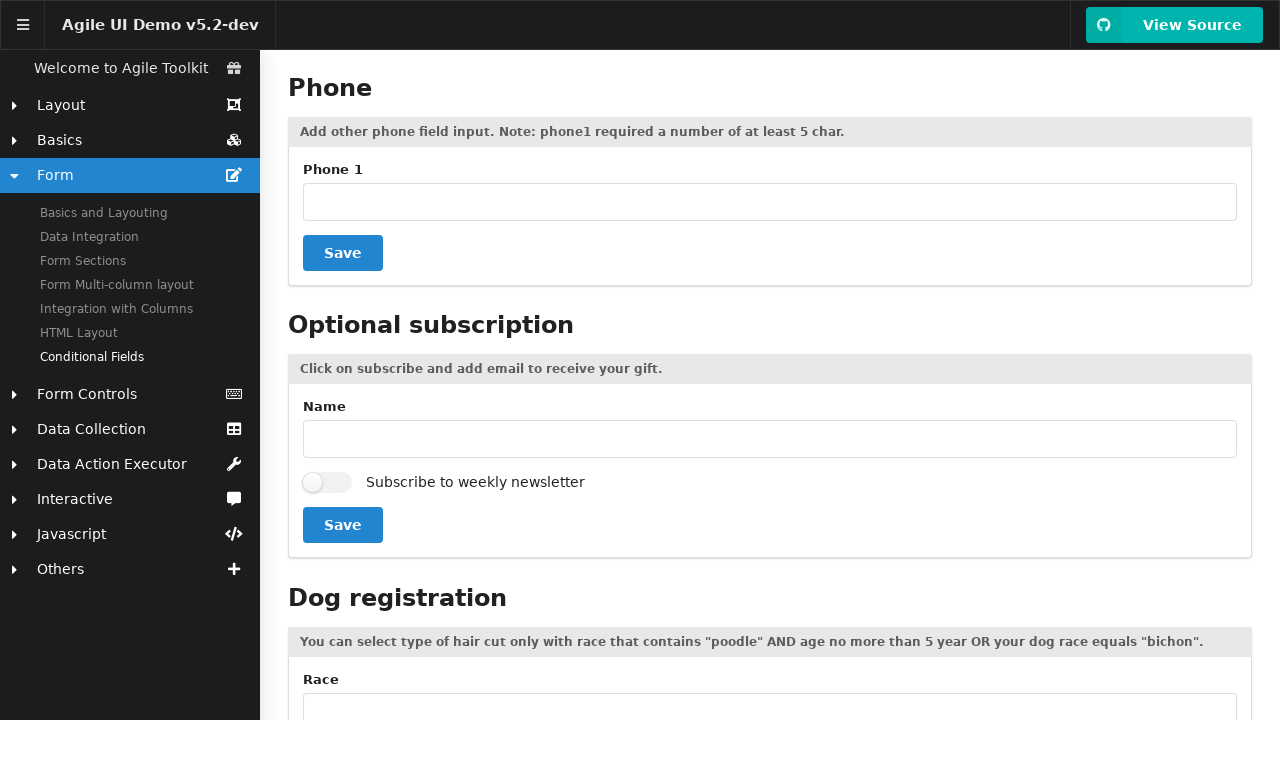

--- FILE ---
content_type: text/html;charset=UTF-8
request_url: https://ui.atk4.org/demos/form/jscondform.php
body_size: 6108
content:
<!DOCTYPE html>
<html lang="en">
  <head>
    <title>Agile UI Demo v5.2-dev</title>
    <meta charset="utf-8">
    <meta name="viewport" content="width=device-width, initial-scale=1">
    <script>'use strict'; window.__atkBundlePublicPath = '/public';</script>
    <script src="/public/external/jquery/dist/jquery.min.js"></script>
<script src="/public/external/fomantic-ui/dist/semantic.min.js"></script>
<link rel="stylesheet" type="text/css" href="/public/external/fomantic-ui/dist/semantic.min.css">
<script src="/public/external/flatpickr/dist/flatpickr.min.js"></script>
<link rel="stylesheet" type="text/css" href="/public/external/flatpickr/dist/flatpickr.min.css">
<script src="/public/js/atkjs-ui.min.js"></script>
<link rel="stylesheet" type="text/css" href="/public/css/agileui.min.css">
<script>'use strict'; $(function () {
    $('.atk-maestro-sidenav').atkSidenav();
    $('#atk_layout_maestro_form').form({'on': 'blur', 'inline': true});
    $('#atk_layout_maestro_form').atkConditionalForm({'fieldRules': {'phone2': {'phone1': ['number', 'minLength[5]']}, 'phone3': {'phone2': ['number', 'minLength[5]'], 'phone1': ['number', 'minLength[5]']}, 'phone4': {'phone3': ['number', 'minLength[5]'], 'phone2': ['number', 'minLength[5]'], 'phone1': ['number', 'minLength[5]']}}, 'selector': '.field'});
    $('#atk_layout_maestro_form_form').api({'on': 'submit', 'url': '/demos/form/jscondform.php?__atk_cb_atk_layout_maestro_form_submit=ajax&__atk_cbtarget=atk_layout_maestro_form_submit', 'method': 'POST', 'contentType': 'application/x-www-form-urlencoded; charset=UTF-8', 'serializeForm': true, 'stateContext': '#atk_layout_maestro_form'});
    $('#atk_layout_maestro_form_2').form({'on': 'blur', 'inline': true});
    $('#atk_layout_maestro_form_2').atkConditionalForm({'fieldRules': {'email': {'subscribe': 'checked'}, 'gender': {'subscribe': 'checked'}, 'm_gift': {'gender': 'isExactly[Male]', 'subscribe': 'checked'}, 'f_gift': {'gender': 'isExactly[Female]', 'subscribe': 'checked'}}, 'selector': '.field'});
    $('#atk_layout_maestro_form_2_form').api({'on': 'submit', 'url': '/demos/form/jscondform.php?__atk_cb_atk_layout_maestro_form_2_submit=ajax&__atk_cbtarget=atk_layout_maestro_form_2_submit', 'method': 'POST', 'contentType': 'application/x-www-form-urlencoded; charset=UTF-8', 'serializeForm': true, 'stateContext': '#atk_layout_maestro_form_2'});
    $('#atk_layout_maestro_form_2_form_layout_subscribe').checkbox();
    $('#atk_layout_maestro_form_2_form_layout_gender').find('.ui.checkbox.radio').checkbox({'uncheckable': true});
    $('#atk_layout_maestro_form_2_form_layout_m_gift').find('div.ui.dropdown:has(> #atk_layout_maestro_form_2_form_layout_m_gift_input)').dropdown([]);
    $('#atk_layout_maestro_form_2_form_layout_f_gift').find('div.ui.dropdown:has(> #atk_layout_maestro_form_2_form_layout_f_gift_input)').dropdown([]);
    $('#atk_layout_maestro_form_3').form({'on': 'blur', 'inline': true});
    $('#atk_layout_maestro_form_3').atkConditionalForm({'fieldRules': {'hair_cut': [{'race': 'contains[poodle]', 'age': 'integer[1..5]'}, {'race': 'isExactly[bichon]'}]}, 'selector': '.field'});
    $('#atk_layout_maestro_form_3_form').api({'on': 'submit', 'url': '/demos/form/jscondform.php?__atk_cb_atk_layout_maestro_form_3_submit=ajax&__atk_cbtarget=atk_layout_maestro_form_3_submit', 'method': 'POST', 'contentType': 'application/x-www-form-urlencoded; charset=UTF-8', 'serializeForm': true, 'stateContext': '#atk_layout_maestro_form_3'});
    $('#atk_layout_maestro_form_3_form_layout_hair_cut').find('div.ui.dropdown:has(> #atk_layout_maestro_form_3_form_layout_hair_cut_input)').dropdown([]);
    $('#atk_layout_maestro_form_4').form({'on': 'blur', 'inline': true});
    $('#atk_layout_maestro_form_4').atkConditionalForm({'fieldRules': {'php': {'dev': 'checked'}, 'language': {'dev': 'checked'}}, 'selector': '.atk-form-group'});
    $('#atk_layout_maestro_form_4_form').api({'on': 'submit', 'url': '/demos/form/jscondform.php?__atk_cb_atk_layout_maestro_form_4_submit=ajax&__atk_cbtarget=atk_layout_maestro_form_4_submit', 'method': 'POST', 'contentType': 'application/x-www-form-urlencoded; charset=UTF-8', 'serializeForm': true, 'stateContext': '#atk_layout_maestro_form_4'});
    $('#atk_layout_maestro_form_4_form_layout_dev').checkbox();
    $('#atk_layout_maestro_form_4_form_layout_form_layout_2_php').checkbox();
    $('#atk_layout_maestro_form_4_form_layout_form_layout_2_js').checkbox();
    $('#atk_layout_maestro_form_4_form_layout_form_layout_2_html').checkbox();
    $('#atk_layout_maestro_form_4_form_layout_form_layout_2_css').checkbox();
    $('#atk_layout_maestro_form_5').form({'on': 'blur', 'inline': true});
    $('#atk_layout_maestro_form_5').atkConditionalForm({'fieldRules': {'delivery_addr': {'has_custom_delivery_address': 'checked'}}, 'selector': '#_5e840454457685ce773c229fed57335f__ordion_accordionsection_2'});
    $('#atk_layout_maestro_form_5_form').api({'on': 'submit', 'url': '/demos/form/jscondform.php?__atk_cb_atk_layout_maestro_form_5_submit=ajax&__atk_cbtarget=atk_layout_maestro_form_5_submit', 'method': 'POST', 'contentType': 'application/x-www-form-urlencoded; charset=UTF-8', 'serializeForm': true, 'stateContext': '#atk_layout_maestro_form_5'});
    $('#_bfb60febefbc3a115a18cb4680ccd52d___layout_section_accordion').accordion({'exclusive': false});
    $('#_bfb60febefbc3a115a18cb4680ccd52d___layout_section_accordion').accordion('open', 0);
    $('#_178583885e20b8c62f8359cc1a86e508__s_custom_delivery_address').checkbox();
    $('#atk_layout_maestro_menu').on('click', 'a.item', function () {
        $('#atk_layout_maestro_menu').find('.active').removeClass('active');
        $(this).addClass('active');
    });
    $('#atk_layout_maestro_menu_menuitem').on('click', function (event) {
        event.preventDefault();
        event.stopPropagation();
        $('.atk-sidenav').toggleClass('visible');
        $('body').toggleClass('atk-sidenav-visible');
    });
    $('#atk_layout_maestro_menu_menuitem_2_button').on('click', function (event) {
        event.preventDefault();
        event.stopPropagation();
        window.open('https://github.com/atk4/ui/blob/develop/demos/form/jscondform.php', '_blank');
    });
    $('#atk_layout_maestro_form_form_layout_button').on('click', function (event) {
        event.preventDefault();
        event.stopPropagation();
        $('#atk_layout_maestro_form').form('submit');
    });
    $('#atk_layout_maestro_form_2_form_layout_button').on('click', function (event) {
        event.preventDefault();
        event.stopPropagation();
        $('#atk_layout_maestro_form_2').form('submit');
    });
    $('#atk_layout_maestro_form_3_form_layout_button').on('click', function (event) {
        event.preventDefault();
        event.stopPropagation();
        $('#atk_layout_maestro_form_3').form('submit');
    });
    $('#atk_layout_maestro_form_4_form_layout_button').on('click', function (event) {
        event.preventDefault();
        event.stopPropagation();
        $('#atk_layout_maestro_form_4').form('submit');
    });
    $('#atk_layout_maestro_form_5_form_layout_button').on('click', function (event) {
        event.preventDefault();
        event.stopPropagation();
        $('#atk_layout_maestro_form_5').form('submit');
    });
    $('#atk_layout_maestro_form').on('submit', function (event) {
        event.preventDefault();
        if (event.target === this) { event.stopImmediatePropagation(); $('#atk_layout_maestro_form_form').trigger('submit'); };
    });
    $('#atk_layout_maestro_form_2').on('submit', function (event) {
        event.preventDefault();
        if (event.target === this) { event.stopImmediatePropagation(); $('#atk_layout_maestro_form_2_form').trigger('submit'); };
    });
    $('#atk_layout_maestro_form_3').on('submit', function (event) {
        event.preventDefault();
        if (event.target === this) { event.stopImmediatePropagation(); $('#atk_layout_maestro_form_3_form').trigger('submit'); };
    });
    $('#atk_layout_maestro_form_4').on('submit', function (event) {
        event.preventDefault();
        if (event.target === this) { event.stopImmediatePropagation(); $('#atk_layout_maestro_form_4_form').trigger('submit'); };
    });
    $('#atk_layout_maestro_form_5').on('submit', function (event) {
        event.preventDefault();
        if (event.target === this) { event.stopImmediatePropagation(); $('#atk_layout_maestro_form_5_form').trigger('submit'); };
    });
    $('#atk_layout_maestro_form').on('change', '.field input[name], .field textarea[name], .field select[name]', function (event) {
        event.preventDefault();
        event.stopPropagation();
        $('#atk_layout_maestro_form').form('remove prompt', $(this).attr('name'));
    });
    $('#atk_layout_maestro_form_2').on('change', '.field input[name], .field textarea[name], .field select[name]', function (event) {
        event.preventDefault();
        event.stopPropagation();
        $('#atk_layout_maestro_form_2').form('remove prompt', $(this).attr('name'));
    });
    $('#atk_layout_maestro_form_3').on('change', '.field input[name], .field textarea[name], .field select[name]', function (event) {
        event.preventDefault();
        event.stopPropagation();
        $('#atk_layout_maestro_form_3').form('remove prompt', $(this).attr('name'));
    });
    $('#atk_layout_maestro_form_4').on('change', '.field input[name], .field textarea[name], .field select[name]', function (event) {
        event.preventDefault();
        event.stopPropagation();
        $('#atk_layout_maestro_form_4').form('remove prompt', $(this).attr('name'));
    });
    $('#atk_layout_maestro_form_5').on('change', '.field input[name], .field textarea[name], .field select[name]', function (event) {
        event.preventDefault();
        event.stopPropagation();
        $('#atk_layout_maestro_form_5').form('remove prompt', $(this).attr('name'));
    });
    $('#atk_layout_maestro_form_form_layout_button').on('keypress', function (event) {
        event.preventDefault();
        event.stopPropagation();
        if (event.keyCode === 13) { $('#atk_layout_maestro_form').form('submit'); };
    });
    $('#atk_layout_maestro_form_2_form_layout_button').on('keypress', function (event) {
        event.preventDefault();
        event.stopPropagation();
        if (event.keyCode === 13) { $('#atk_layout_maestro_form_2').form('submit'); };
    });
    $('#atk_layout_maestro_form_3_form_layout_button').on('keypress', function (event) {
        event.preventDefault();
        event.stopPropagation();
        if (event.keyCode === 13) { $('#atk_layout_maestro_form_3').form('submit'); };
    });
    $('#atk_layout_maestro_form_4_form_layout_button').on('keypress', function (event) {
        event.preventDefault();
        event.stopPropagation();
        if (event.keyCode === 13) { $('#atk_layout_maestro_form_4').form('submit'); };
    });
    $('#atk_layout_maestro_form_5_form_layout_button').on('keypress', function (event) {
        event.preventDefault();
        event.stopPropagation();
        if (event.keyCode === 13) { $('#atk_layout_maestro_form_5').form('submit'); };
    });
});</script>
    <style></style>
  </head>
  <body class="">
<div class="atk-layout" id="atk_layout_maestro">
  <div class="ui left vertical menu inverted labeled sidebar atk-sidenav visible"><div id="atk_layout_maestro_menu_2" class="ui atk-sidenav-content"><a id="atk_layout_maestro_menu_2_menuitem" class="item atk-maestro-sidenav" href="/demos/index.php"><i id="atk_layout_maestro_menu_2_menuitem_icon" class="gift icon"></i>Welcome to Agile Toolkit</a>
<div id="atk_layout_maestro_menu_2_menu" class="atk-maestro-sidenav">
  <div class="ui padded grid">
    <div class="row atk-maestro-menu-title">
      <div class="two wide column atk-submenu-toggle">
        <div><i class="caret right icon"></i></div>
      </div>
      <div class="eleven wide column atk-menu-group-title">
        <header>Layout</header>
      </div>
      <div class="three wide column"><i id="atk_layout_maestro_menu_2_menu_icon" class="object group icon"></i></div>
    </div>
    <div class="row atk-maestro-menu-items">
      <div class="sixteen wide column">
        <div class="menu"><a id="atk_layout_maestro_menu_2_menu_menuitem" class="item" href="/demos/layout/layouts.php">Layouts</a><a id="atk_layout_maestro_menu_2_menu_menuitem_2" class="item" href="/demos/layout/layout-panel.php">Sliding Panel</a></div>
      </div>
    </div>
  </div>
</div>
<div id="atk_layout_maestro_menu_2_menu_2" class="atk-maestro-sidenav">
  <div class="ui padded grid">
    <div class="row atk-maestro-menu-title">
      <div class="two wide column atk-submenu-toggle">
        <div><i class="caret right icon"></i></div>
      </div>
      <div class="eleven wide column atk-menu-group-title">
        <header>Basics</header>
      </div>
      <div class="three wide column"><i id="atk_layout_maestro_menu_2_menu_2_icon" class="cubes icon"></i></div>
    </div>
    <div class="row atk-maestro-menu-items">
      <div class="sixteen wide column">
        <div class="menu"><a id="atk_layout_maestro_menu_2_menu_2_menuitem" class="item" href="/demos/basic/view.php">View</a><a id="atk_layout_maestro_menu_2_menu_2_menuitem_2" class="item" href="/demos/basic/button.php">Button</a><a id="atk_layout_maestro_menu_2_menu_2_menuitem_3" class="item" href="/demos/basic/header.php">Header</a><a id="atk_layout_maestro_menu_2_menu_2_menuitem_4" class="item" href="/demos/basic/message.php">Message</a><a id="atk_layout_maestro_menu_2_menu_2_menuitem_5" class="item" href="/demos/basic/label.php">Labels</a><a id="atk_layout_maestro_menu_2_menu_2_menuitem_6" class="item" href="/demos/basic/menu.php">Menu</a><a id="atk_layout_maestro_menu_2_menu_2_menuitem_7" class="item" href="/demos/basic/breadcrumb.php">Breadcrumb</a><a id="atk_layout_maestro_menu_2_menu_2_menuitem_8" class="item" href="/demos/basic/columns.php">Columns</a><a id="atk_layout_maestro_menu_2_menu_2_menuitem_9" class="item" href="/demos/basic/grid-layout.php">Grid Layout</a></div>
      </div>
    </div>
  </div>
</div>
<div id="atk_layout_maestro_menu_2_menu_3" class="atk-maestro-sidenav">
  <div class="ui padded grid">
    <div class="row atk-maestro-menu-title">
      <div class="two wide column atk-submenu-toggle">
        <div><i class="caret right icon"></i></div>
      </div>
      <div class="eleven wide column atk-menu-group-title">
        <header>Form</header>
      </div>
      <div class="three wide column"><i id="atk_layout_maestro_menu_2_menu_3_icon" class="edit icon"></i></div>
    </div>
    <div class="row atk-maestro-menu-items">
      <div class="sixteen wide column">
        <div class="menu"><a id="atk_layout_maestro_menu_2_menu_3_menuitem" class="item" href="/demos/form/form.php">Basics and Layouting</a><a id="atk_layout_maestro_menu_2_menu_3_menuitem_2" class="item" href="/demos/form/form2.php">Data Integration</a><a id="atk_layout_maestro_menu_2_menu_3_menuitem_3" class="item" href="/demos/form/form-section.php">Form Sections</a><a id="atk_layout_maestro_menu_2_menu_3_menuitem_4" class="item" href="/demos/form/form3.php">Form Multi-column layout</a><a id="atk_layout_maestro_menu_2_menu_3_menuitem_5" class="item" href="/demos/form/form5.php">Integration with Columns</a><a id="atk_layout_maestro_menu_2_menu_3_menuitem_6" class="item" href="/demos/form/html-layout.php">HTML Layout</a><a id="atk_layout_maestro_menu_2_menu_3_menuitem_7" class="item" href="/demos/form/jscondform.php">Conditional Fields</a></div>
      </div>
    </div>
  </div>
</div>
<div id="atk_layout_maestro_menu_2_menu_4" class="atk-maestro-sidenav">
  <div class="ui padded grid">
    <div class="row atk-maestro-menu-title">
      <div class="two wide column atk-submenu-toggle">
        <div><i class="caret right icon"></i></div>
      </div>
      <div class="eleven wide column atk-menu-group-title">
        <header>Form Controls</header>
      </div>
      <div class="three wide column"><i id="atk_layout_maestro_menu_2_menu_4_icon" class="keyboard outline icon"></i></div>
    </div>
    <div class="row atk-maestro-menu-items">
      <div class="sixteen wide column">
        <div class="menu"><a id="atk_layout_maestro_menu_2_menu_4_menuitem" class="item" href="/demos/form-control/input2.php">Input</a><a id="atk_layout_maestro_menu_2_menu_4_menuitem_2" class="item" href="/demos/form-control/input.php">Input Decoration</a><a id="atk_layout_maestro_menu_2_menu_4_menuitem_3" class="item" href="/demos/form-control/calendar.php">Calendar</a><a id="atk_layout_maestro_menu_2_menu_4_menuitem_4" class="item" href="/demos/form-control/checkbox.php">Checkboxes</a><a id="atk_layout_maestro_menu_2_menu_4_menuitem_5" class="item" href="/demos/form-control/form6.php">Value Selectors</a><a id="atk_layout_maestro_menu_2_menu_4_menuitem_6" class="item" href="/demos/form-control/lookup.php">Lookup</a><a id="atk_layout_maestro_menu_2_menu_4_menuitem_7" class="item" href="/demos/form-control/lookup-dep.php">Lookup Dependency</a><a id="atk_layout_maestro_menu_2_menu_4_menuitem_8" class="item" href="/demos/form-control/dropdown-plus.php">Dropdown</a><a id="atk_layout_maestro_menu_2_menu_4_menuitem_9" class="item" href="/demos/form-control/upload.php">File Upload</a><a id="atk_layout_maestro_menu_2_menu_4_menuitem_10" class="item" href="/demos/form-control/multiline.php">Multi Line</a><a id="atk_layout_maestro_menu_2_menu_4_menuitem_11" class="item" href="/demos/form-control/tree-item-selector.php">Tree Selector</a><a id="atk_layout_maestro_menu_2_menu_4_menuitem_12" class="item" href="/demos/form-control/scope-builder.php">Scope Builder</a></div>
      </div>
    </div>
  </div>
</div>
<div id="atk_layout_maestro_menu_2_menu_5" class="atk-maestro-sidenav">
  <div class="ui padded grid">
    <div class="row atk-maestro-menu-title">
      <div class="two wide column atk-submenu-toggle">
        <div><i class="caret right icon"></i></div>
      </div>
      <div class="eleven wide column atk-menu-group-title">
        <header>Data Collection</header>
      </div>
      <div class="three wide column"><i id="atk_layout_maestro_menu_2_menu_5_icon" class="table icon"></i></div>
    </div>
    <div class="row atk-maestro-menu-items">
      <div class="sixteen wide column">
        <div class="menu"><a id="atk_layout_maestro_menu_2_menu_5_menuitem" class="item" href="/demos/collection/table.php">Data table with formatted columns</a><a id="atk_layout_maestro_menu_2_menu_5_menuitem_2" class="item" href="/demos/collection/table2.php">Advanced table examples</a><a id="atk_layout_maestro_menu_2_menu_5_menuitem_3" class="item" href="/demos/collection/multitable.php">Table interractions</a><a id="atk_layout_maestro_menu_2_menu_5_menuitem_4" class="item" href="/demos/collection/tablecolumnmenu.php">Column Menus</a><a id="atk_layout_maestro_menu_2_menu_5_menuitem_5" class="item" href="/demos/collection/tablefilter.php">Column Filters</a><a id="atk_layout_maestro_menu_2_menu_5_menuitem_6" class="item" href="/demos/collection/grid.php">Grid - Table+Bar+Search+Paginator</a><a id="atk_layout_maestro_menu_2_menu_5_menuitem_7" class="item" href="/demos/collection/crud.php">Crud - Full editing solution</a><a id="atk_layout_maestro_menu_2_menu_5_menuitem_8" class="item" href="/demos/collection/crud3.php">Crud - /w Array Persistence</a><a id="atk_layout_maestro_menu_2_menu_5_menuitem_9" class="item" href="/demos/collection/card-deck.php">Card Deck - /w custom actions</a><a id="atk_layout_maestro_menu_2_menu_5_menuitem_10" class="item" href="/demos/collection/lister-ipp.php">Lister</a><a id="atk_layout_maestro_menu_2_menu_5_menuitem_11" class="item" href="/demos/collection/tablecolumns.php">Table column decorator from model</a></div>
      </div>
    </div>
  </div>
</div>
<div id="atk_layout_maestro_menu_2_menu_6" class="atk-maestro-sidenav">
  <div class="ui padded grid">
    <div class="row atk-maestro-menu-title">
      <div class="two wide column atk-submenu-toggle">
        <div><i class="caret right icon"></i></div>
      </div>
      <div class="eleven wide column atk-menu-group-title">
        <header>Data Action Executor</header>
      </div>
      <div class="three wide column"><i id="atk_layout_maestro_menu_2_menu_6_icon" class="wrench icon"></i></div>
    </div>
    <div class="row atk-maestro-menu-items">
      <div class="sixteen wide column">
        <div class="menu"><a id="atk_layout_maestro_menu_2_menu_6_menuitem" class="item" href="/demos/data-action/actions.php">Executor Examples</a><a id="atk_layout_maestro_menu_2_menu_6_menuitem_2" class="item" href="/demos/data-action/jsactions.php">Assign action to event</a><a id="atk_layout_maestro_menu_2_menu_6_menuitem_3" class="item" href="/demos/data-action/jsactions2.php">Assign action to button (Modal)</a><a id="atk_layout_maestro_menu_2_menu_6_menuitem_4" class="item" href="/demos/data-action/jsactions-panel.php">Assign action to button (Panel)</a><a id="atk_layout_maestro_menu_2_menu_6_menuitem_5" class="item" href="/demos/data-action/jsactions-vp.php">Assign action to button (V. Page)</a><a id="atk_layout_maestro_menu_2_menu_6_menuitem_6" class="item" href="/demos/data-action/jsactionsgrid.php">Execute from Grid</a><a id="atk_layout_maestro_menu_2_menu_6_menuitem_7" class="item" href="/demos/data-action/jsactionscrud.php">Execute from Crud</a><a id="atk_layout_maestro_menu_2_menu_6_menuitem_8" class="item" href="/demos/data-action/factory.php">Executor Factory</a></div>
      </div>
    </div>
  </div>
</div>
<div id="atk_layout_maestro_menu_2_menu_7" class="atk-maestro-sidenav">
  <div class="ui padded grid">
    <div class="row atk-maestro-menu-title">
      <div class="two wide column atk-submenu-toggle">
        <div><i class="caret right icon"></i></div>
      </div>
      <div class="eleven wide column atk-menu-group-title">
        <header>Interactive</header>
      </div>
      <div class="three wide column"><i id="atk_layout_maestro_menu_2_menu_7_icon" class="talk icon"></i></div>
    </div>
    <div class="row atk-maestro-menu-items">
      <div class="sixteen wide column">
        <div class="menu"><a id="atk_layout_maestro_menu_2_menu_7_menuitem" class="item" href="/demos/interactive/tabs.php">Tabs</a><a id="atk_layout_maestro_menu_2_menu_7_menuitem_2" class="item" href="/demos/interactive/card.php">Card</a><a id="atk_layout_maestro_menu_2_menu_7_menuitem_3" class="item" href="/demos/interactive/cardtable.php">Card Table</a><a id="atk_layout_maestro_menu_2_menu_7_menuitem_4" class="item" href="/demos/interactive/accordion.php">Accordion</a><a id="atk_layout_maestro_menu_2_menu_7_menuitem_5" class="item" href="/demos/interactive/wizard.php">Wizard</a><a id="atk_layout_maestro_menu_2_menu_7_menuitem_6" class="item" href="/demos/interactive/virtual.php">Virtual Page</a><a id="atk_layout_maestro_menu_2_menu_7_menuitem_7" class="item" href="/demos/interactive/modal.php">Modal</a><a id="atk_layout_maestro_menu_2_menu_7_menuitem_8" class="item" href="/demos/interactive/loader.php">Loader</a><a id="atk_layout_maestro_menu_2_menu_7_menuitem_9" class="item" href="/demos/interactive/console.php">Console</a><a id="atk_layout_maestro_menu_2_menu_7_menuitem_10" class="item" href="/demos/interactive/scroll-lister.php">Dynamic scroll</a><a id="atk_layout_maestro_menu_2_menu_7_menuitem_11" class="item" href="/demos/interactive/sse.php">Background PHP Jobs (SSE)</a><a id="atk_layout_maestro_menu_2_menu_7_menuitem_12" class="item" href="/demos/interactive/progress.php">Progress Bar</a><a id="atk_layout_maestro_menu_2_menu_7_menuitem_13" class="item" href="/demos/interactive/popup.php">Pop-up</a><a id="atk_layout_maestro_menu_2_menu_7_menuitem_14" class="item" href="/demos/interactive/toast.php">Toast</a><a id="atk_layout_maestro_menu_2_menu_7_menuitem_15" class="item" href="/demos/interactive/paginator.php">Paginator</a><a id="atk_layout_maestro_menu_2_menu_7_menuitem_16" class="item" href="/demos/interactive/jssortable.php">Drag sorting</a></div>
      </div>
    </div>
  </div>
</div>
<div id="atk_layout_maestro_menu_2_menu_8" class="atk-maestro-sidenav">
  <div class="ui padded grid">
    <div class="row atk-maestro-menu-title">
      <div class="two wide column atk-submenu-toggle">
        <div><i class="caret right icon"></i></div>
      </div>
      <div class="eleven wide column atk-menu-group-title">
        <header>Javascript</header>
      </div>
      <div class="three wide column"><i id="atk_layout_maestro_menu_2_menu_8_icon" class="code icon"></i></div>
    </div>
    <div class="row atk-maestro-menu-items">
      <div class="sixteen wide column">
        <div class="menu"><a id="atk_layout_maestro_menu_2_menu_8_menuitem" class="item" href="/demos/javascript/js.php">Events</a><a id="atk_layout_maestro_menu_2_menu_8_menuitem_2" class="item" href="/demos/javascript/reloading.php">Element Reloading</a><a id="atk_layout_maestro_menu_2_menu_8_menuitem_3" class="item" href="/demos/javascript/vue-component.php">Vue Integration</a></div>
      </div>
    </div>
  </div>
</div>
<div id="atk_layout_maestro_menu_2_menu_9" class="atk-maestro-sidenav">
  <div class="ui padded grid">
    <div class="row atk-maestro-menu-title">
      <div class="two wide column atk-submenu-toggle">
        <div><i class="caret right icon"></i></div>
      </div>
      <div class="eleven wide column atk-menu-group-title">
        <header>Others</header>
      </div>
      <div class="three wide column"><i id="atk_layout_maestro_menu_2_menu_9_icon" class="plus icon"></i></div>
    </div>
    <div class="row atk-maestro-menu-items">
      <div class="sixteen wide column">
        <div class="menu"><a id="atk_layout_maestro_menu_2_menu_9_menuitem" class="item" href="/demos/others/sticky.php">Sticky GET</a><a id="atk_layout_maestro_menu_2_menu_9_menuitem_2" class="item" href="/demos/others/sticky2.php">More Sticky</a><a id="atk_layout_maestro_menu_2_menu_9_menuitem_3" class="item" href="/demos/others/recursive.php">Recursive Views</a></div>
      </div>
    </div>
  </div>
</div></div></div>
  <main class="atk-mainContainer atk-admin-layout"><header id="atk_layout_maestro_menu" class="ui menu inverted fixed horizontal atk-admin-top-menu"><div id="atk_layout_maestro_menu_menuitem" class="icon item"><i id="atk_layout_maestro_menu_menuitem_icon" class="content icon"></i></div>
<h4 id="atk_layout_maestro_menu_header" class="ui header item">

Agile UI Demo v5.2-dev
</h4><div id="atk_layout_maestro_menu_menuitem_2" class="item aligned right"><div id="atk_layout_maestro_menu_menuitem_2_button" class="ui button teal labeled icon"><i id="atk_layout_maestro_menu_menuitem_2_button_icon" class="github icon"></i>View Source</div></div></header>
    <div class="atk-mainContainerWrapper">
<h2 id="atk_layout_maestro_header" class="ui header">

Phone
</h2>
<div id="atk_layout_maestro_form" class="ui form segment">
<form id="atk_layout_maestro_form_form"></form>
<div id="atk_layout_maestro_form_label" class="ui label top attached">Add other phone field input. Note: phone1 required a number of at least 5 char.</div>


<div class=" field">
  <label for="atk_layout_maestro_form_form_layout_phone1_input">Phone 1</label>
<div id="atk_layout_maestro_form_form_layout_phone1" class="ui input">
<input form="atk_layout_maestro_form_form" name="phone1" id="atk_layout_maestro_form_form_layout_phone1_input" value="">
</div>
  
</div>
<div class=" field">
  <label for="atk_layout_maestro_form_form_layout_phone2_input">Phone 2</label>
<div id="atk_layout_maestro_form_form_layout_phone2" class="ui input">
<input form="atk_layout_maestro_form_form" name="phone2" id="atk_layout_maestro_form_form_layout_phone2_input" value="">
</div>
  
</div>
<div class=" field">
  <label for="atk_layout_maestro_form_form_layout_phone3_input">Phone 3</label>
<div id="atk_layout_maestro_form_form_layout_phone3" class="ui input">
<input form="atk_layout_maestro_form_form" name="phone3" id="atk_layout_maestro_form_form_layout_phone3_input" value="">
</div>
  
</div>
<div class=" field">
  <label for="atk_layout_maestro_form_form_layout_phone4_input">Phone 4</label>
<div id="atk_layout_maestro_form_form_layout_phone4" class="ui input">
<input form="atk_layout_maestro_form_form" name="phone4" id="atk_layout_maestro_form_form_layout_phone4_input" value="">
</div>
  
</div>
<div id="atk_layout_maestro_form_form_layout_button" class="ui button primary" tabindex="0">Save</div></div>
<h2 id="atk_layout_maestro_header_2" class="ui header">

Optional subscription
</h2>
<div id="atk_layout_maestro_form_2" class="ui form segment">
<form id="atk_layout_maestro_form_2_form"></form>
<div id="atk_layout_maestro_form_2_label" class="ui label top attached">Click on subscribe and add email to receive your gift.</div>


<div class=" field">
  <label for="atk_layout_maestro_form_2_form_layout_name_input">Name</label>
<div id="atk_layout_maestro_form_2_form_layout_name" class="ui input">
<input form="atk_layout_maestro_form_2_form" name="name" id="atk_layout_maestro_form_2_form_layout_name_input" value="">
</div>
  
</div>
<div class=" field no-label">
<div id="atk_layout_maestro_form_2_form_layout_subscribe" class="ui checkbox toggle">
<input form="atk_layout_maestro_form_2_form" id="atk_layout_maestro_form_2_form_layout_subscribe_input" type="checkbox" name="subscribe" value="1"  >
<label for="atk_layout_maestro_form_2_form_layout_subscribe_input">Subscribe to weekly newsletter</label>
</div></div>
<div class=" field">
  <label for="atk_layout_maestro_form_2_form_layout_email_input">Email</label>
<div id="atk_layout_maestro_form_2_form_layout_email" class="ui input">
<input form="atk_layout_maestro_form_2_form" name="email" id="atk_layout_maestro_form_2_form_layout_email_input" value="">
</div>
  
</div>
<div class=" field">
  <label for="atk_layout_maestro_form_2_form_layout_gender_input">Gender</label>
<div id="atk_layout_maestro_form_2_form_layout_gender" class="grouped fields">

<div class="field"><div class="ui checkbox radio ">
<input form="atk_layout_maestro_form_2_form" id="atk_layout_maestro_form_2_form_layout_gender_lister-Female_input" type="radio" name="gender" value="Female" checked="checked" >
<label for="atk_layout_maestro_form_2_form_layout_gender_lister-Female_input">Female</label>
</div></div>

<div class="field"><div class="ui checkbox radio ">
<input form="atk_layout_maestro_form_2_form" id="atk_layout_maestro_form_2_form_layout_gender_lister-Male_input" type="radio" name="gender" value="Male"  >
<label for="atk_layout_maestro_form_2_form_layout_gender_lister-Male_input">Male</label>
</div></div>

<label></label></div>
  
</div>
<div class=" field">
  <label for="atk_layout_maestro_form_2_form_layout_m_gift_input">Gift for Men</label>
<div id="atk_layout_maestro_form_2_form_layout_m_gift" class="ui input">

<div class="ui dropdown  search selection " style="width: 100%;">
<input form="atk_layout_maestro_form_2_form" name="m_gift" type="hidden" id="atk_layout_maestro_form_2_form_layout_m_gift_input" value="">
<i class="dropdown icon"></i>
<input form="atk_layout_maestro_form_2_form" class="search"  style="width: 100%;">
<div class="default text"> </div>
<div class="menu">
<div class="item" data-value=""> </div>
<div class="item" data-value="0">Beer Glass</div>
<div class="item" data-value="1">Swiss Knife</div>

</div>
</div>

</div>
  
</div>
<div class=" field">
  <label for="atk_layout_maestro_form_2_form_layout_f_gift_input">Gift for Women</label>
<div id="atk_layout_maestro_form_2_form_layout_f_gift" class="ui input">

<div class="ui dropdown  search selection " style="width: 100%;">
<input form="atk_layout_maestro_form_2_form" name="f_gift" type="hidden" id="atk_layout_maestro_form_2_form_layout_f_gift_input" value="">
<i class="dropdown icon"></i>
<input form="atk_layout_maestro_form_2_form" class="search"  style="width: 100%;">
<div class="default text"> </div>
<div class="menu">
<div class="item" data-value=""> </div>
<div class="item" data-value="0">Wine Glass</div>
<div class="item" data-value="1">Lipstick</div>

</div>
</div>

</div>
  
</div>
<div id="atk_layout_maestro_form_2_form_layout_button" class="ui button primary" tabindex="0">Save</div></div>
<h2 id="atk_layout_maestro_header_3" class="ui header">

Dog registration
</h2>
<div id="atk_layout_maestro_form_3" class="ui form segment">
<form id="atk_layout_maestro_form_3_form"></form>
<div id="atk_layout_maestro_form_3_label" class="ui label top attached">You can select type of hair cut only with race that contains &quot;poodle&quot; AND age no more than 5 year OR your dog race equals &quot;bichon&quot;.</div>


<div class=" field">
  <label for="atk_layout_maestro_form_3_form_layout_race_input">Race</label>
<div id="atk_layout_maestro_form_3_form_layout_race" class="ui input">
<input form="atk_layout_maestro_form_3_form" name="race" id="atk_layout_maestro_form_3_form_layout_race_input" value="">
</div>
  
</div>
<div class=" field">
  <label for="atk_layout_maestro_form_3_form_layout_age_input">Age</label>
<div id="atk_layout_maestro_form_3_form_layout_age" class="ui input">
<input form="atk_layout_maestro_form_3_form" name="age" id="atk_layout_maestro_form_3_form_layout_age_input" value="">
</div>
  
</div>
<div class=" field">
  <label for="atk_layout_maestro_form_3_form_layout_hair_cut_input">Hair Cut</label>
<div id="atk_layout_maestro_form_3_form_layout_hair_cut" class="ui input">

<div class="ui dropdown  search selection " style="width: 100%;">
<input form="atk_layout_maestro_form_3_form" name="hair_cut" type="hidden" id="atk_layout_maestro_form_3_form_layout_hair_cut_input" value="">
<i class="dropdown icon"></i>
<input form="atk_layout_maestro_form_3_form" class="search"  style="width: 100%;">
<div class="default text"> </div>
<div class="menu">
<div class="item" data-value=""> </div>
<div class="item" data-value="0">Short</div>
<div class="item" data-value="1">Long</div>

</div>
</div>

</div>
  
</div>
<div id="atk_layout_maestro_form_3_form_layout_button" class="ui button primary" tabindex="0">Save</div></div>
<h2 id="atk_layout_maestro_header_4" class="ui header">

Hide or show group
</h2>
<div id="atk_layout_maestro_form_4" class="ui form segment">
<form id="atk_layout_maestro_form_4_form"></form>
<div id="atk_layout_maestro_form_4_label" class="ui label top attached">Work on form group too.</div>


<div class=" field atk-form-group">
  <label>Basic Information</label>
  <div class="  fields">

<div class="eight wide  field no-label">
<div id="atk_layout_maestro_form_4_form_layout_form_layout_first_name" class="ui input eight wide">
<input form="atk_layout_maestro_form_4_form" name="first_name" placeholder="First Name" id="atk_layout_maestro_form_4_form_layout_form_layout_first_name_input" value="">
</div></div>
<div class="three wide  field no-label">
<div id="_a86b6da9740ed0af18c60e3f953bfb3c__t_form_layout_middle_name" class="ui input three wide">
<input form="atk_layout_maestro_form_4_form" name="middle_name" placeholder="Middle Name" id="_a86b6da9740ed0af18c60e3f953bfb3c__t_form_layout_middle_name_input" value="">
</div></div>
<div class="five wide  field no-label">
<div id="atk_layout_maestro_form_4_form_layout_form_layout_last_name" class="ui input five wide">
<input form="atk_layout_maestro_form_4_form" name="last_name" placeholder="Last Name" id="atk_layout_maestro_form_4_form_layout_form_layout_last_name_input" value="">
</div></div>
</div>
</div>
<div class=" field no-label">
<div id="atk_layout_maestro_form_4_form_layout_dev" class="ui checkbox">
<input form="atk_layout_maestro_form_4_form" id="atk_layout_maestro_form_4_form_layout_dev_input" type="checkbox" name="dev" value="1"  >
<label for="atk_layout_maestro_form_4_form_layout_dev_input">I am a developer</label>
</div></div>
<div class=" field atk-form-group">
  <label>Check all language that apply</label>
  <div class="  fields">

<div class=" field no-label">
<div id="atk_layout_maestro_form_4_form_layout_form_layout_2_php" class="ui checkbox">
<input form="atk_layout_maestro_form_4_form" id="atk_layout_maestro_form_4_form_layout_form_layout_2_php_input" type="checkbox" name="php" value="1"  >
<label for="atk_layout_maestro_form_4_form_layout_form_layout_2_php_input">Php</label>
</div></div>
<div class=" field no-label">
<div id="atk_layout_maestro_form_4_form_layout_form_layout_2_js" class="ui checkbox">
<input form="atk_layout_maestro_form_4_form" id="atk_layout_maestro_form_4_form_layout_form_layout_2_js_input" type="checkbox" name="js" value="1"  >
<label for="atk_layout_maestro_form_4_form_layout_form_layout_2_js_input">Js</label>
</div></div>
<div class=" field no-label">
<div id="atk_layout_maestro_form_4_form_layout_form_layout_2_html" class="ui checkbox">
<input form="atk_layout_maestro_form_4_form" id="atk_layout_maestro_form_4_form_layout_form_layout_2_html_input" type="checkbox" name="html" value="1"  >
<label for="atk_layout_maestro_form_4_form_layout_form_layout_2_html_input">Html</label>
</div></div>
<div class=" field no-label">
<div id="atk_layout_maestro_form_4_form_layout_form_layout_2_css" class="ui checkbox">
<input form="atk_layout_maestro_form_4_form" id="atk_layout_maestro_form_4_form_layout_form_layout_2_css_input" type="checkbox" name="css" value="1"  >
<label for="atk_layout_maestro_form_4_form_layout_form_layout_2_css_input">Css</label>
</div></div>
</div>
</div>
<div class=" field atk-form-group">
  <label>Others</label>
  <div class="  fields">

<div class="eight wide  field no-label">
<div id="atk_layout_maestro_form_4_form_layout_form_layout_3_language" class="ui input eight wide">
<input form="atk_layout_maestro_form_4_form" name="language" placeholder="Language" id="atk_layout_maestro_form_4_form_layout_form_layout_3_language_input" value="">
</div></div>
<div class="four wide  field no-label">
<div id="_51e882f2aa8518f2de1d261571db932d__orm_layout_3_favorite_pet" class="ui input four wide">
<input form="atk_layout_maestro_form_4_form" name="favorite_pet" placeholder="Favorite Pet" id="_51e882f2aa8518f2de1d261571db932d__orm_layout_3_favorite_pet_input" value="">
</div></div>
</div>
</div>
<div id="atk_layout_maestro_form_4_form_layout_button" class="ui button primary" tabindex="0">Save</div></div>
<h2 id="atk_layout_maestro_header_5" class="ui header">

Hide or show accordion section
</h2>
<div id="atk_layout_maestro_form_5" class="ui form segment">
<form id="atk_layout_maestro_form_5_form"></form>
<div id="atk_layout_maestro_form_5_label" class="ui label top attached">Work on section layouts too.</div>


<div id="_bfb60febefbc3a115a18cb4680ccd52d___layout_section_accordion" class="ui accordion styled fluid">
<div class="title" id="_235e7bd0b6c27185d02a32d3a6f1d040__ccordion_accordionsection"><i class="dropdown icon"></i>Invoice Address</div>
<div class="content ui basic segment" data-path="">
  <div id="_235e7bd0b6c27185d02a32d3a6f1d040__ccordion_accordionsection-vp-unused">

<div class=" field atk-form-group">
  <label>Street and City</label>
  <div class="  fields">

<div class="required eight wide  field no-label">
<div id="_70939a4e6e9d079999b352c9007e3851___form_layout_invoice_addr" class="ui input eight wide">
<input form="atk_layout_maestro_form_5_form" name="invoice_addr" placeholder="Invoice Addr" id="_70939a4e6e9d079999b352c9007e3851___form_layout_invoice_addr_input" value="">
</div></div>
<div class="eight wide  field no-label">
<div id="_70939a4e6e9d079999b352c9007e3851___form_layout_invoice_city" class="ui input eight wide">
<input form="atk_layout_maestro_form_5_form" name="invoice_city" placeholder="Invoice City" id="_70939a4e6e9d079999b352c9007e3851___form_layout_invoice_city_input" value="">
</div></div>
</div>
</div>
<div class=" field atk-form-group">
  <label>State, Country and Postal Code</label>
  <div class="  fields">

<div class="six wide  field no-label">
<div id="_96b07f9ed1c7f45f36306e85f5692072__rm_layout_2_invoice_state" class="ui input six wide">
<input form="atk_layout_maestro_form_5_form" name="invoice_state" placeholder="Invoice State" id="_96b07f9ed1c7f45f36306e85f5692072__rm_layout_2_invoice_state_input" value="">
</div></div>
<div class="six wide  field no-label">
<div id="_c77f47a206bc035837d1e3b901b5d680__out_form_layout_2_country" class="ui input six wide">
<input form="atk_layout_maestro_form_5_form" name="country" placeholder="Country" id="_c77f47a206bc035837d1e3b901b5d680__out_form_layout_2_country_input" value="">
</div></div>
<div class="four wide  field no-label">
<div id="_75c156701b8e0e4bffcfffe0e2d419a4__m_layout_2_invoice_postal" class="ui input four wide">
<input form="atk_layout_maestro_form_5_form" name="invoice_postal" placeholder="Invoice Postal" id="_75c156701b8e0e4bffcfffe0e2d419a4__m_layout_2_invoice_postal_input" value="">
</div></div>
</div>
</div>
<div class=" field no-label">
<div id="_178583885e20b8c62f8359cc1a86e508__s_custom_delivery_address" class="ui checkbox">
<input form="atk_layout_maestro_form_5_form" id="_178583885e20b8c62f8359cc1a86e508__s_custom_delivery_address_input" type="checkbox" name="has_custom_delivery_address" value="1"  >
<label for="_178583885e20b8c62f8359cc1a86e508__s_custom_delivery_address_input">Different Delivery Address</label>
</div></div>
</div>
</div>
<div class="title" id="_5e840454457685ce773c229fed57335f__ordion_accordionsection_2"><i class="dropdown icon"></i>Delivery Address</div>
<div class="content ui basic segment" data-path="">
  <div id="_5e840454457685ce773c229fed57335f__ordion_accordionsection_2-vp-unused">

<div class=" field atk-form-group">
  <label>Street and City</label>
  <div class="  fields">

<div class="required eight wide  field no-label">
<div id="_645fb03edb49b8a1341abd4402a2ecbd__form_layout_delivery_addr" class="ui input eight wide">
<input form="atk_layout_maestro_form_5_form" name="delivery_addr" placeholder="Delivery Addr" id="_645fb03edb49b8a1341abd4402a2ecbd__form_layout_delivery_addr_input" value="">
</div></div>
<div class="eight wide  field no-label">
<div id="_645fb03edb49b8a1341abd4402a2ecbd__form_layout_delivery_city" class="ui input eight wide">
<input form="atk_layout_maestro_form_5_form" name="delivery_city" placeholder="Delivery City" id="_645fb03edb49b8a1341abd4402a2ecbd__form_layout_delivery_city_input" value="">
</div></div>
</div>
</div>
<div class=" field atk-form-group">
  <label>State, Country and Postal Code</label>
  <div class="  fields">

<div class="six wide  field no-label">
<div id="_8f668e78c2de61330b07818416f14a48__m_layout_2_delivery_state" class="ui input six wide">
<input form="atk_layout_maestro_form_5_form" name="delivery_state" placeholder="Delivery State" id="_8f668e78c2de61330b07818416f14a48__m_layout_2_delivery_state_input" value="">
</div></div>
<div class="six wide  field no-label">
<div id="_b97eb19b5db3cd138604093c09223530__layout_2_delivery_country" class="ui input six wide">
<input form="atk_layout_maestro_form_5_form" name="delivery_country" placeholder="Delivery Country" id="_b97eb19b5db3cd138604093c09223530__layout_2_delivery_country_input" value="">
</div></div>
<div class="four wide  field no-label">
<div id="_c8b2dc79c37df8636bf113f2cd912b77___layout_2_delivery_postal" class="ui input four wide">
<input form="atk_layout_maestro_form_5_form" name="delivery_postal" placeholder="Delivery Postal" id="_c8b2dc79c37df8636bf113f2cd912b77___layout_2_delivery_postal_input" value="">
</div></div>
</div>
</div>
</div>
</div></div><div id="atk_layout_maestro_form_5_form_layout_view" class="ui hidden divider"></div>
<div id="atk_layout_maestro_form_5_form_layout_button" class="ui button primary" tabindex="0">Save</div></div></div>
  </main>
  <footer class="atk-footer">
    <div class="ui divider"></div>
    <div class="ui center aligned basic segment">Made with <a href="https://atk4.org/" target="_blank">Agile Toolkit</a> v5.2-dev</div>
  </footer>
  <div class="atk-overlay pushable">
    <div class="pusher"></div>
  </div>
</div>
    <div class="atk-side-panels"></div>
    <div class="ui dimmer modals page"></div>
  </body>
</html>

--- FILE ---
content_type: text/css
request_url: https://ui.atk4.org/public/css/agileui.min.css
body_size: 1432
content:
.atk-table-dropdown i.table-filter-off::after,.atk-table-dropdown i.table-filter-on::after{content:"\f150"}.ui.inverted.fixed.atk-admin-top-menu{border:1px solid rgba(255,255,255,.1);z-index:201}.atk-maestro-sidenav>.ui.grid{width:260px}.atk-sidenav-content{overflow:hidden auto}.ui.sidebar.atk-sidenav .menu>.item.active{background:0 0}.atk-maestro-sidenav{cursor:pointer;color:#fff}.atk-maestro-sidenav>.ui.grid>.atk-maestro-menu-items{display:none}.atk-maestro-sidenav>.ui.grid>.atk-maestro-menu-items.atk-visible{display:flex}.ui.inverted.menu a.atk-maestro-sidenav.item{padding-left:34px}.atk-maestro-sidenav .ui.grid .row,.ui.input .ui.popup.calendar{padding:0}.ui.inverted.menu a.atk-maestro-sidenav.item i{margin-right:2px}.ui.inverted.menu a.atk-maestro-sidenav.item.active{background-color:#2185d0}.atk-maestro-sidenav .atk-submenu-toggle div{height:100%;display:flex;flex-direction:column;align-items:center;justify-content:center}.atk-maestro-sidenav:not(.active) .atk-submenu-toggle:hover{background-color:rgba(255,255,255,.15)}.atk-maestro-sidenav .ui.grid .column{padding-top:8px;padding-bottom:8px}.atk-maestro-sidenav .ui.grid .atk-maestro-menu-title header{margin-left:-10px}.atk-maestro-sidenav .ui.grid .atk-maestro-menu-items .menu{margin-left:10px}.atk-maestro-sidenav.active .atk-maestro-menu-title{background-color:#2185d0}header.ui.fixed.horizontal.menu{min-height:48px}.ui.visible.left.sidebar~header.atk-topMenu.ui.menu.fixed{width:calc(100% - 260px)}.ui.visible.left.sidebar~.atk-mainContainer,.ui.visible.left.sidebar~footer.atk-footer{padding-left:260px}.ui.modal .atk-dialog-content .ui.dimmer.active,.ui.modal .atk-dialog-content.loading{min-height:100px}.atk-hide-loading-content.loading::before{background-color:#fff!important;opacity:.98}.atk-layout{display:flex;min-height:100vh;flex-direction:column}.atk-topMenuGhost.ui.menu{display:none;margin:0;pointer-events:none;visibility:hidden}header.atk-topMenu.ui.fixed.menu~.atk-topMenuGhost{display:block}header.atk-topMenu.ui.menu .item>.label{margin-left:0}.atk-mainContainer{flex:1}.atk-mainContainer .atk-mainContainerWrapper{padding:2em}.atk-mainContainer.atk-admin-layout{margin-top:48px}footer.atk-footer .ui.divider,footer.atk-footer .ui.segment{margin:0}.ui.left.sidebar{z-index:200}.atk-right-panel{transition:box-shadow .2s,right .2s;bottom:0;background-color:#f9fafb;box-shadow:0 0 0 rgba(27,28,29,0);height:99%;right:-100%;overflow-y:auto;position:fixed;width:40%;z-index:301}.atk-right-panel.atk-visible{box-shadow:0 0 5px rgba(27,28,29,.2);right:0}.atk-right-panel .ui.loading.form::before,.atk-right-panel .ui.loading.segment::before{background-color:#f9fafb!important}.atk-panel-close{color:#1b1c1d}i.atk-panel-warning{color:#f9fafb}i.atk-panel-warning.atk-visible{color:#f2711c}.ui.left.sidebar.atk-sidenav{top:48px;width:260px}.atk-sidenav-content{height:calc(100% - 98px)}.atk-table-dropdown{float:left}.atk-table-dropdown i{opacity:.3}.atk-table-dropdown i.table-filter-on::after{color:#1e90ff}.atk-table-dropdown .dropdown .menu{margin:1em -10px 0!important}.atk-table-column-header{white-space:pre-wrap}.atk-table-column-header::after{font-style:normal;font-weight:400;text-decoration:inherit;content:"";height:1em;width:auto;opacity:.8;margin:0 0 0 .5em;font-family:Icons;float:right}.atk-table-column-header.ascending::after{content:"\f0d8"}.atk-table-column-header.descending::after{content:"\f0d7"}.ui.sortable.table thead th:not(.sortable){cursor:default}.ui.step,.ui.steps .step{user-select:none}.atk-overflow-auto{overflow:auto;border:1px solid rgba(34,36,38,.15);margin-bottom:1em}.atk-overflow-auto>.ui.table{margin-top:0}.atk-cell-expanded{min-width:320px;max-width:640px;white-space:normal}.atk-overlay.pushable{height:100%;left:0;opacity:0;pointer-events:none;position:fixed;top:48px;width:100%;z-index:101}.atk-overlay.pushable .pusher::after{height:100%;opacity:1;width:100%}@media (max-width:991px){.ui.left.sidebar~header.atk-topMenu.ui.menu.fixed{transform:translate3d(0,0,0);width:100%!important}.ui.visible.left.sidebar~.atk-mainContainer,.ui.visible.left.sidebar~footer.atk-footer{padding-left:0}.ui.left.sidebar{opacity:0;pointer-events:none;transform:translate3d(0,0,0);visibility:visible}body.atk-sidenav-visible::after{left:0;position:fixed;top:0}body.atk-sidenav-visible .ui.left.sidebar{opacity:1;pointer-events:auto}body.atk-sidenav-visible .ui.left.sidebar .atk-leftMenuClose{display:block}body.atk-sidenav-visible .atk-overlay.pushable{opacity:1}}@media (min-width:768px) and (max-width:991px){.atk-right-panel{width:65%}}@media (max-width:767px){.atk-right-panel{width:95%}}@media print{.ui.visible.left.sidebar~.atk-mainContainer,.ui.visible.left.sidebar~footer.atk-footer{padding-left:0}.atk-topMenu,.atk-topMenuGhost,.ui.left.sidebar{display:none!important}}/*# sourceMappingURL=agileui.min.css.map */

--- FILE ---
content_type: text/javascript
request_url: https://ui.atk4.org/public/external/flatpickr/dist/flatpickr.min.js
body_size: 14897
content:
/* flatpickr v4.6.13,, @license MIT */
!function(e,t){"object"==typeof exports&&"undefined"!=typeof module?module.exports=t():"function"==typeof define&&define.amd?define(t):(e="undefined"!=typeof globalThis?globalThis:e||self).flatpickr=t()}(this,(function(){"use strict";var e=function(){return(e=Object.assign||function(e){for(var t,n=1,a=arguments.length;n<a;n++)for(var i in t=arguments[n])Object.prototype.hasOwnProperty.call(t,i)&&(e[i]=t[i]);return e}).apply(this,arguments)};function t(){for(var e=0,t=0,n=arguments.length;t<n;t++)e+=arguments[t].length;var a=Array(e),i=0;for(t=0;t<n;t++)for(var o=arguments[t],r=0,l=o.length;r<l;r++,i++)a[i]=o[r];return a}var n=["onChange","onClose","onDayCreate","onDestroy","onKeyDown","onMonthChange","onOpen","onParseConfig","onReady","onValueUpdate","onYearChange","onPreCalendarPosition"],a={_disable:[],allowInput:!1,allowInvalidPreload:!1,altFormat:"F j, Y",altInput:!1,altInputClass:"form-control input",animate:"object"==typeof window&&-1===window.navigator.userAgent.indexOf("MSIE"),ariaDateFormat:"F j, Y",autoFillDefaultTime:!0,clickOpens:!0,closeOnSelect:!0,conjunction:", ",dateFormat:"Y-m-d",defaultHour:12,defaultMinute:0,defaultSeconds:0,disable:[],disableMobile:!1,enableSeconds:!1,enableTime:!1,errorHandler:function(e){return"undefined"!=typeof console&&console.warn(e)},formatSecondsPrecision:0,getWeek:function(e){var t=new Date(e.getTime());t.setHours(0,0,0,0),t.setDate(t.getDate()+3-(t.getDay()+6)%7);var n=new Date(t.getFullYear(),0,4);return 1+Math.round(((t.getTime()-n.getTime())/864e5-3+(n.getDay()+6)%7)/7)},hourIncrement:1,ignoredFocusElements:[],inline:!1,locale:"default",minuteIncrement:1,mode:"single",monthSelectorType:"dropdown",nextArrow:"<svg version='1.1' xmlns='http://www.w3.org/2000/svg' xmlns:xlink='http://www.w3.org/1999/xlink' viewBox='0 0 17 17'><g></g><path d='M13.207 8.472l-7.854 7.854-0.707-0.707 7.146-7.146-7.146-7.148 0.707-0.707 7.854 7.854z' /></svg>",noCalendar:!1,now:new Date,onChange:[],onClose:[],onDayCreate:[],onDestroy:[],onKeyDown:[],onMonthChange:[],onOpen:[],onParseConfig:[],onReady:[],onValueUpdate:[],onYearChange:[],onPreCalendarPosition:[],plugins:[],position:"auto",positionElement:void 0,prevArrow:"<svg version='1.1' xmlns='http://www.w3.org/2000/svg' xmlns:xlink='http://www.w3.org/1999/xlink' viewBox='0 0 17 17'><g></g><path d='M5.207 8.471l7.146 7.147-0.707 0.707-7.853-7.854 7.854-7.853 0.707 0.707-7.147 7.146z' /></svg>",secondIncrement:1,shorthandCurrentMonth:!1,showMonths:1,static:!1,time_24hr:!1,weekNumbers:!1,wrap:!1},i={weekdays:{shorthand:["Sun","Mon","Tue","Wed","Thu","Fri","Sat"],longhand:["Sunday","Monday","Tuesday","Wednesday","Thursday","Friday","Saturday"]},months:{shorthand:["Jan","Feb","Mar","Apr","May","Jun","Jul","Aug","Sep","Oct","Nov","Dec"],longhand:["January","February","March","April","May","June","July","August","September","October","November","December"]},daysInMonth:[31,28,31,30,31,30,31,31,30,31,30,31],firstDayOfWeek:0,ordinal:function(e){var t=e%100;if(t>3&&t<21)return"th";switch(t%10){case 1:return"st";case 2:return"nd";case 3:return"rd";default:return"th"}},rangeSeparator:" to ",weekAbbreviation:"Wk",scrollTitle:"Scroll to increment",toggleTitle:"Click to toggle",amPM:["AM","PM"],yearAriaLabel:"Year",monthAriaLabel:"Month",hourAriaLabel:"Hour",minuteAriaLabel:"Minute",time_24hr:!1},o=function(e,t){void 0===t&&(t=2);for(var n=""+e;n.length<t;)n="0"+n;return n},r=function(e){return!0===e?1:0};function l(e,t){var n;return function(){var a=this,i=arguments;clearTimeout(n),n=setTimeout((function(){return e.apply(a,i)}),t)}}var c=function(e){return e instanceof Array?e:[e]};function s(e,t,n){if(!0===n)return e.classList.add(t);e.classList.remove(t)}function d(e,t,n){var a=window.document.createElement(e);return t=t||"",n=n||"",a.className=t,void 0!==n&&(a.textContent=n),a}function u(e){for(;e.firstChild;)e.removeChild(e.firstChild)}function f(e,t){return t(e)?e:e.parentNode?f(e.parentNode,t):void 0}function m(e,t){var n=d("div","numInputWrapper"),a=d("input","numInput "+e),i=d("span","arrowUp"),o=d("span","arrowDown");if(-1===navigator.userAgent.indexOf("MSIE 9.0")?a.type="number":(a.type="text",a.pattern="\\d*"),void 0!==t)for(var r in t)a.setAttribute(r,t[r]);return n.appendChild(a),n.appendChild(i),n.appendChild(o),n}function g(e){try{return"function"==typeof e.composedPath?e.composedPath()[0]:e.target}catch(t){return e.target}}var p=function(){},h=function(e,t,n){return n.months[t?"shorthand":"longhand"][e]},v=function(e,t,n){var a=t.split(".",2),i=parseInt(a[0]),o=a.length>1?Math.floor(parseInt(a[1])*Math.pow(10,9-a[1].length)):0;n?e.setTime(1e3*i):e.setSeconds(i),e.setMilliseconds(Math.floor(o/1e6)),(o-=1e6*e.getMilliseconds())?e.flatpickrNanoseconds=o:void 0!==e.flatpickrNanoseconds&&delete e.flatpickrNanoseconds},D=function(e,t,n){var a=t?Math.floor(e.getTime()/1e3):e.getSeconds(),i=1e6*e.getMilliseconds()+(e.flatpickrNanoseconds||0);return n>0?a+"."+o(i,9).slice(0,n):n<0&&i?a+"."+o(i,9).replace(/0+$/,""):""+a},b=function(e,t){var n=e.indexOf(".");-1!==n?e=e.slice(0,n)+e.slice(n+1):n=e.length;var a=n+t;if(a<=0)return"0."+o(e,1-a);if(a<e.length)return e.slice(0,a)+"."+e.slice(a);for(;a>e.length;)e+="0";return e},M={D:p,F:function(e,t,n){e.setMonth(n.months.longhand.indexOf(t))},G:function(e,t){e.setHours((e.getHours()>=12?12:0)+parseFloat(t))},H:function(e,t){e.setHours(parseFloat(t))},J:function(e,t){e.setDate(parseFloat(t))},K:function(e,t,n){e.setHours(e.getHours()%12+12*r(new RegExp(n.amPM[1],"i").test(t)))},M:function(e,t,n){e.setMonth(n.months.shorthand.indexOf(t))},S:function(e,t){v(e,t,!1)},U:function(e,t){v(e,t,!0)},W:function(e,t,n){var a=parseInt(t),i=new Date(e.getFullYear(),0,2+7*(a-1),0,0,0,0);return i.setDate(i.getDate()-i.getDay()+n.firstDayOfWeek),i},Y:function(e,t){e.setFullYear(parseFloat(t))},Z:function(e,t){return new Date(t)},d:function(e,t){e.setDate(parseFloat(t))},h:function(e,t){e.setHours((e.getHours()>=12?12:0)+parseFloat(t))},i:function(e,t){e.setMinutes(parseFloat(t))},j:function(e,t){e.setDate(parseFloat(t))},l:p,m:function(e,t){e.setMonth(parseFloat(t)-1)},n:function(e,t){e.setMonth(parseFloat(t)-1)},s:function(e,t){v(e,t,!1)},u:function(e,t){v(e,b(t,-3),!0)},w:p,y:function(e,t){e.setFullYear(2e3+parseFloat(t))}},w={D:"",F:"",G:"(\\d{1,2})",H:"(\\d{1,2})",J:"(\\d{1,2})\\w+",K:"",M:"",S:"(\\d{1,2}(?:\\.\\d+)?)",U:"(\\d+(?:\\.\\d+)?)",W:"(\\d{1,2})",Y:"(\\d{4})",Z:"(.+)",d:"(\\d{1,2})",h:"(\\d{1,2})",i:"(\\d{1,2})",j:"(\\d{1,2})",l:"",m:"(\\d{1,2})",n:"(\\d{1,2})",s:"(\\d{1,2}(?:\\.\\d+)?)",u:"(\\d+(?:\\.\\d+)?)",w:"(\\d{1,2})",y:"(\\d{2})"},C={Z:function(e){return e.toISOString()},D:function(e,t,n){return t.weekdays.shorthand[parseInt(C.w(e,t,n))]},F:function(e,t,n){return h(parseInt(C.n(e,t,n))-1,!1,t)},G:function(e,t,n){return o(C.h(e,t,n))},H:function(e){return o(e.getHours())},J:function(e,t){return e.getDate()+(void 0!==t.ordinal?t.ordinal(e.getDate()):"")},K:function(e,t){return t.amPM[r(e.getHours()>11)]},M:function(e,t){return h(e.getMonth(),!0,t)},S:function(e,t,n){var a=D(e,!1,n).split(".");return a[0]=o(a[0],2),a.join(".")},U:function(e,t,n){return D(e,!0,n)},W:function(e){return""+a.getWeek(e)},Y:function(e){return o(e.getFullYear(),4)},d:function(e){return o(e.getDate())},h:function(e){return""+(e.getHours()%12?e.getHours()%12:12)},i:function(e){return o(e.getMinutes())},j:function(e){return""+e.getDate()},l:function(e,t){return t.weekdays.longhand[e.getDay()]},m:function(e){return o(e.getMonth()+1)},n:function(e){return""+(e.getMonth()+1)},s:function(e,t,n){return D(e,!1,n)},u:function(e,t,n){return b(D(e,!0,n),3)},w:function(e){return""+e.getDay()},y:function(e){return String(e.getFullYear()).substring(2)}},y=function(e){var t=e.config,n=void 0===t?a:t,o=e.l10n,r=void 0===o?i:o,l=e.isMobile,c=void 0!==l&&l;return function(e,t,a,i){var o=a||r,l=i||n.formatSecondsPrecision||0;return void 0===n.formatDate||c?t.split("").map((function(t,a,i){return C[t]&&"\\"!==i[a-1]?"W"===t?function(e){return""+n.getWeek(e)}:C[t](e,o,l):"\\"!==t?t:""})).join(""):n.formatDate(e,t,o,l)}},x=function(e){var t=e.config,n=void 0===t?a:t,o=e.l10n,r=void 0===o?i:o;return function(e,t,a,i){if(void 0===a&&(a=!1),0===e||e){var o,l=t||n.dateFormat,c=i||r,s=e;if("string"==typeof e||e instanceof Date||void 0===e.toFixed||(e=new Date(e)),e instanceof Date&&(e=y({config:n,l10n:r})(e,l,c)),"string"==typeof e){var d=String(e).trim();if("today"===d)o=new Date,a=!0;else if(n.parseDate)o=n.parseDate(e,l,a,c);else if(/Z$/.test(d)||/GMT$/.test(d))o=new Date(e);else{for(var u=!1,f=[],m=0,g=0,p="";m<l.length;m++){var h=l[m],v="\\"===h,D="\\"===l[m-1]||v;if(w[h]&&!D){p+=w[h];var b=new RegExp(p).exec(e);b&&(u=!0,f["Y"!==h?"push":"unshift"]({fn:M[h],val:b[++g]}))}else v||(p+=".")}o=n&&n.noCalendar?new Date((new Date).setHours(0,0,0,0)):new Date((new Date).getFullYear(),0,1,0,0,0,0),f.forEach((function(e){var t=e.fn,n=e.val;return o=t(o,n,c)||o})),o=u?o:void 0}}if(o instanceof Date&&!isNaN(o.getTime()))return!0===a?new Date(o.getFullYear(),o.getMonth(),o.getDate()):o;n.errorHandler(new Error("Invalid date provided: "+s))}}};function E(e,t,n){return void 0===n&&(n=!0),!1!==n?new Date(e.getTime()).setHours(0,0,0,0)-new Date(t.getTime()).setHours(0,0,0,0):e.getTime()-t.getTime()}var k=function(e,t,n){return 3600*e+60*t+n},T=864e5;function S(e){var t=e.defaultHour,n=e.defaultMinute,a=e.defaultSeconds;if(void 0!==e.minDate){var i=e.minDate.getHours(),o=e.minDate.getMinutes(),r=e.minDate.getSeconds();t<i&&(t=i),t===i&&n<o&&(n=o),t===i&&n===o&&a<r&&(a=e.minDate.getSeconds())}if(void 0!==e.maxDate){var l=e.maxDate.getHours(),c=e.maxDate.getMinutes();(t=Math.min(t,l))===l&&(n=Math.min(c,n)),t===l&&n===c&&(a=e.maxDate.getSeconds())}return{hours:t,minutes:n,seconds:a}}"function"!=typeof Object.assign&&(Object.assign=function(e){for(var t=[],n=1;n<arguments.length;n++)t[n-1]=arguments[n];if(!e)throw TypeError("Cannot convert undefined or null to object");for(var a=function(t){t&&Object.keys(t).forEach((function(n){return e[n]=t[n]}))},i=0,o=t;i<o.length;i++){var r=o[i];a(r)}return e});function I(p,v){var D={config:e(e({},a),_.defaultConfig),l10n:i};function b(){var e;return(null===(e=D.calendarContainer)||void 0===e?void 0:e.getRootNode()).activeElement||document.activeElement}function M(e){return e.bind(D)}function C(){var e=D.config;!1===e.weekNumbers&&1===e.showMonths||!0!==e.noCalendar&&window.requestAnimationFrame((function(){if(void 0!==D.calendarContainer&&(D.calendarContainer.style.visibility="hidden",D.calendarContainer.style.display="block"),void 0!==D.daysContainer){var t=(D.days.offsetWidth+1)*e.showMonths;D.daysContainer.style.width=t+"px",D.calendarContainer.style.width=t+(void 0!==D.weekWrapper?D.weekWrapper.offsetWidth:0)+"px",D.calendarContainer.style.removeProperty("visibility"),D.calendarContainer.style.removeProperty("display")}}))}function I(e){if(0===D.selectedDates.length){var t=new Date,n=void 0===D.config.minDate||E(t,D.config.minDate)>=0?t:new Date(D.config.minDate.getTime());n.setMilliseconds(0);var a=S(D.config);n.setHours(a.hours,a.minutes,a.seconds),D.selectedDates=[n],D.latestSelectedDateObj=n}void 0!==e&&"blur"!==e.type&&function(e){e.preventDefault();var t="keydown"===e.type,n=g(e),a=n;void 0!==D.amPM&&n===D.amPM&&(D.amPM.textContent=D.l10n.amPM[r(D.amPM.textContent===D.l10n.amPM[0])]);var i=parseFloat(a.getAttribute("min")),l=parseFloat(a.getAttribute("max")),c=parseFloat(a.getAttribute("step")),s=parseInt(a.value,10),d=e.delta||(t?38===e.which?1:-1:0),u=s+c*d;if(void 0!==a.value&&2===a.value.length){var f=a===D.hourElement,m=a===D.minuteElement;u<i?(u=l+u+r(!f)+(r(f)&&r(!D.amPM)),m&&L(void 0,-1,D.hourElement)):u>l&&(u=a===D.hourElement?u-l-r(!D.amPM):i,m&&L(void 0,1,D.hourElement)),D.amPM&&f&&(1===c?u+s===23:Math.abs(u-s)>c)&&(D.amPM.textContent=D.l10n.amPM[r(D.amPM.textContent===D.l10n.amPM[0])]),a.value=o(u)}}(e);var i=D._input.value;O(),ye(),D._input.value!==i&&D._debouncedChange()}function O(){if(void 0!==D.hourElement&&void 0!==D.minuteElement){var e,t,n=(parseInt(D.hourElement.value.slice(-2),10)||0)%24,a=(parseInt(D.minuteElement.value,10)||0)%60,i=void 0!==D.secondElement?(parseInt(D.secondElement.value,10)||0)%60:0;void 0!==D.amPM&&(e=n,t=D.amPM.textContent,n=e%12+12*r(t===D.l10n.amPM[1]));var o=void 0!==D.config.minTime||D.config.minDate&&D.minDateHasTime&&D.latestSelectedDateObj&&0===E(D.latestSelectedDateObj,D.config.minDate,!0),l=void 0!==D.config.maxTime||D.config.maxDate&&D.maxDateHasTime&&D.latestSelectedDateObj&&0===E(D.latestSelectedDateObj,D.config.maxDate,!0);if(void 0!==D.config.maxTime&&void 0!==D.config.minTime&&D.config.minTime>D.config.maxTime){var c=k(D.config.minTime.getHours(),D.config.minTime.getMinutes(),D.config.minTime.getSeconds()),s=k(D.config.maxTime.getHours(),D.config.maxTime.getMinutes(),D.config.maxTime.getSeconds()),d=k(n,a,i);if(d>s&&d<c){var u=function(e){var t=Math.floor(e/3600),n=(e-3600*t)/60;return[t,n,e-3600*t-60*n]}(c);n=u[0],a=u[1],i=u[2]}}else{if(l){var f=void 0!==D.config.maxTime?D.config.maxTime:D.config.maxDate;(n=Math.min(n,f.getHours()))===f.getHours()&&(a=Math.min(a,f.getMinutes())),a===f.getMinutes()&&(i=Math.min(i,f.getSeconds()))}if(o){var m=void 0!==D.config.minTime?D.config.minTime:D.config.minDate;(n=Math.max(n,m.getHours()))===m.getHours()&&a<m.getMinutes()&&(a=m.getMinutes()),a===m.getMinutes()&&(i=Math.max(i,m.getSeconds()))}}F(n,a,void 0!==D.secondElement?i:null)}}function N(e){var t=e||D.latestSelectedDateObj;t&&t instanceof Date&&F(t.getHours(),t.getMinutes(),t.getSeconds())}function F(e,t,n){if(void 0!==D.latestSelectedDateObj){var a=D.latestSelectedDateObj.getHours(),i=D.latestSelectedDateObj.getMinutes(),l=D.latestSelectedDateObj.getSeconds();D.latestSelectedDateObj.setHours(e%24,t,null!==n?n:D.latestSelectedDateObj.getSeconds(),D.latestSelectedDateObj.getMilliseconds()),a===D.latestSelectedDateObj.getHours()&&i===D.latestSelectedDateObj.getMinutes()&&l===D.latestSelectedDateObj.getSeconds()||(null===n&&D.latestSelectedDateObj.setSeconds(0),D.latestSelectedDateObj.setMilliseconds(0),void 0!==D.latestSelectedDateObj.flatpickrNanoseconds&&delete D.latestSelectedDateObj.flatpickrNanoseconds)}D.hourElement&&D.minuteElement&&!D.isMobile&&(D.hourElement.value=o(D.config.time_24hr?e:(12+e)%12+12*r(e%12==0)),D.minuteElement.value=o(t),void 0!==D.amPM&&(D.amPM.textContent=D.l10n.amPM[r(e>=12)]),void 0!==D.secondElement&&null!==n&&(D.secondElement.value=o(n)))}function A(e){var t=g(e),n=parseInt(t.value)+(e.delta||0);(n/1e3>1||"Enter"===e.key&&!/[^\d]/.test(n.toString()))&&ee(n)}function P(e,t,n,a){return t instanceof Array?t.forEach((function(t){return P(e,t,n,a)})):e instanceof Array?e.forEach((function(e){return P(e,t,n,a)})):(e.addEventListener(t,n,a),void D._handlers.push({remove:function(){return e.removeEventListener(t,n,a)}}))}function j(){De("onChange")}function Y(e,t){var n=void 0!==e?D.parseDate(e):D.latestSelectedDateObj||(D.config.minDate&&D.config.minDate>D.now?D.config.minDate:D.config.maxDate&&D.config.maxDate<D.now?D.config.maxDate:D.now),a=D.currentYear,i=D.currentMonth;try{void 0!==n&&(D.currentYear=n.getFullYear(),D.currentMonth=n.getMonth())}catch(e){e.message="Invalid date supplied: "+n,D.config.errorHandler(e)}t&&D.currentYear!==a&&(De("onYearChange"),q()),!t||D.currentYear===a&&D.currentMonth===i||De("onMonthChange"),D.redraw()}function H(e){var t=g(e);~t.className.indexOf("arrow")&&L(e,t.classList.contains("arrowUp")?1:-1)}function L(e,t,n){var a=e&&g(e),i=n||a&&a.parentNode&&a.parentNode.firstChild,o=be("increment");o.delta=t,i&&i.dispatchEvent(o)}function W(e,t,n,a){var i=te(t,!0),o=d("span",e,t.getDate().toString());return o.dateObj=t,o.$i=a,o.setAttribute("aria-label",D.formatDate(t,D.config.ariaDateFormat)),-1===e.indexOf("hidden")&&0===E(t,D.now)&&(D.todayDateElem=o,o.classList.add("today"),o.setAttribute("aria-current","date")),i?(o.tabIndex=-1,Me(t)&&(o.classList.add("selected"),D.selectedDateElem=o,"range"===D.config.mode&&(s(o,"startRange",D.selectedDates[0]&&0===E(t,D.selectedDates[0],!0)),s(o,"endRange",D.selectedDates[1]&&0===E(t,D.selectedDates[1],!0)),"nextMonthDay"===e&&o.classList.add("inRange")))):o.classList.add("flatpickr-disabled"),"range"===D.config.mode&&function(e){return!("range"!==D.config.mode||D.selectedDates.length<2)&&(E(e,D.selectedDates[0])>=0&&E(e,D.selectedDates[1])<=0)}(t)&&!Me(t)&&o.classList.add("inRange"),D.weekNumbers&&1===D.config.showMonths&&"prevMonthDay"!==e&&a%7==6&&D.weekNumbers.insertAdjacentHTML("beforeend","<span class='flatpickr-day'>"+D.config.getWeek(t)+"</span>"),De("onDayCreate",o),o}function R(e){e.focus(),"range"===D.config.mode&&oe(e)}function B(e){for(var t=e>0?0:D.config.showMonths-1,n=e>0?D.config.showMonths:-1,a=t;a!=n;a+=e)for(var i=D.daysContainer.children[a],o=e>0?0:i.children.length-1,r=e>0?i.children.length:-1,l=o;l!=r;l+=e){var c=i.children[l];if(-1===c.className.indexOf("hidden")&&te(c.dateObj))return c}}function J(e,t){var n=b(),a=ne(n||document.body),i=void 0!==e?e:a?n:void 0!==D.selectedDateElem&&ne(D.selectedDateElem)?D.selectedDateElem:void 0!==D.todayDateElem&&ne(D.todayDateElem)?D.todayDateElem:B(t>0?1:-1);void 0===i?D._input.focus():a?function(e,t){for(var n=-1===e.className.indexOf("Month")?e.dateObj.getMonth():D.currentMonth,a=t>0?D.config.showMonths:-1,i=t>0?1:-1,o=n-D.currentMonth;o!=a;o+=i)for(var r=D.daysContainer.children[o],l=n-D.currentMonth===o?e.$i+t:t<0?r.children.length-1:0,c=r.children.length,s=l;s>=0&&s<c&&s!=(t>0?c:-1);s+=i){var d=r.children[s];if(-1===d.className.indexOf("hidden")&&te(d.dateObj)&&Math.abs(e.$i-s)>=Math.abs(t))return R(d)}D.changeMonth(i),J(B(i),0)}(i,t):R(i)}function K(e,t){for(var n=(new Date(e,t,1).getDay()-D.l10n.firstDayOfWeek+7)%7,a=D.utils.getDaysInMonth((t-1+12)%12,e),i=D.utils.getDaysInMonth(t,e),o=window.document.createDocumentFragment(),r=D.config.showMonths>1,l=r?"prevMonthDay hidden":"prevMonthDay",c=r?"nextMonthDay hidden":"nextMonthDay",s=a+1-n,u=0;s<=a;s++,u++)o.appendChild(W("flatpickr-day "+l,new Date(e,t-1,s),0,u));for(s=1;s<=i;s++,u++)o.appendChild(W("flatpickr-day",new Date(e,t,s),0,u));for(var f=i+1;f<=42-n&&(1===D.config.showMonths||u%7!=0);f++,u++)o.appendChild(W("flatpickr-day "+c,new Date(e,t+1,f%i),0,u));var m=d("div","dayContainer");return m.appendChild(o),m}function U(){if(void 0!==D.daysContainer){u(D.daysContainer),D.weekNumbers&&u(D.weekNumbers);for(var e=document.createDocumentFragment(),t=0;t<D.config.showMonths;t++){var n=new Date(D.currentYear,D.currentMonth,1);n.setMonth(D.currentMonth+t),e.appendChild(K(n.getFullYear(),n.getMonth()))}D.daysContainer.appendChild(e),D.days=D.daysContainer.firstChild,"range"===D.config.mode&&1===D.selectedDates.length&&oe()}}function q(){if(!(D.config.showMonths>1||"dropdown"!==D.config.monthSelectorType)){var e=function(e){return!(void 0!==D.config.minDate&&D.currentYear===D.config.minDate.getFullYear()&&e<D.config.minDate.getMonth())&&!(void 0!==D.config.maxDate&&D.currentYear===D.config.maxDate.getFullYear()&&e>D.config.maxDate.getMonth())};D.monthsDropdownContainer.tabIndex=-1,D.monthsDropdownContainer.innerHTML="";for(var t=0;t<12;t++)if(e(t)){var n=d("option","flatpickr-monthDropdown-month");n.value=new Date(D.currentYear,t).getMonth().toString(),n.textContent=h(t,D.config.shorthandCurrentMonth,D.l10n),n.tabIndex=-1,D.currentMonth===t&&(n.selected=!0),D.monthsDropdownContainer.appendChild(n)}}}function $(){var e,t=d("div","flatpickr-month"),n=window.document.createDocumentFragment();D.config.showMonths>1||"static"===D.config.monthSelectorType?e=d("span","cur-month"):(D.monthsDropdownContainer=d("select","flatpickr-monthDropdown-months"),D.monthsDropdownContainer.setAttribute("aria-label",D.l10n.monthAriaLabel),P(D.monthsDropdownContainer,"change",(function(e){var t=g(e),n=parseInt(t.value,10);D.changeMonth(n-D.currentMonth),De("onMonthChange")})),q(),e=D.monthsDropdownContainer);var a=m("cur-year",{tabindex:"-1"}),i=a.getElementsByTagName("input")[0];i.setAttribute("aria-label",D.l10n.yearAriaLabel),D.config.minDate&&i.setAttribute("min",D.config.minDate.getFullYear().toString()),D.config.maxDate&&(i.setAttribute("max",D.config.maxDate.getFullYear().toString()),i.disabled=!!D.config.minDate&&D.config.minDate.getFullYear()===D.config.maxDate.getFullYear());var o=d("div","flatpickr-current-month");return o.appendChild(e),o.appendChild(a),n.appendChild(o),t.appendChild(n),{container:t,yearElement:i,monthElement:e}}function V(){u(D.monthNav),D.monthNav.appendChild(D.prevMonthNav),D.config.showMonths&&(D.yearElements=[],D.monthElements=[]);for(var e=D.config.showMonths;e--;){var t=$();D.yearElements.push(t.yearElement),D.monthElements.push(t.monthElement),D.monthNav.appendChild(t.container)}D.monthNav.appendChild(D.nextMonthNav)}function z(){D.weekdayContainer?u(D.weekdayContainer):D.weekdayContainer=d("div","flatpickr-weekdays");for(var e=D.config.showMonths;e--;){var t=d("div","flatpickr-weekdaycontainer");D.weekdayContainer.appendChild(t)}return G(),D.weekdayContainer}function G(){if(D.weekdayContainer){var e=D.l10n.firstDayOfWeek,n=t(D.l10n.weekdays.shorthand);e>0&&e<n.length&&(n=t(n.splice(e,n.length),n.splice(0,e)));for(var a=D.config.showMonths;a--;)D.weekdayContainer.children[a].innerHTML="\n      <span class='flatpickr-weekday'>\n        "+n.join("</span><span class='flatpickr-weekday'>")+"\n      </span>\n      "}}function Z(e,t){void 0===t&&(t=!0);var n=t?e:e-D.currentMonth;n<0&&!0===D._hidePrevMonthArrow||n>0&&!0===D._hideNextMonthArrow||(D.currentMonth+=n,(D.currentMonth<0||D.currentMonth>11)&&(D.currentYear+=D.currentMonth>11?1:-1,D.currentMonth=(D.currentMonth+12)%12,De("onYearChange"),q()),U(),De("onMonthChange"),we())}function Q(e){return D.calendarContainer.contains(e)}function X(e){if(D.isOpen&&!D.config.inline){var t=g(e),n=Q(t),a=!(t===D.input||t===D.altInput||D.element.contains(t)||e.path&&e.path.indexOf&&(~e.path.indexOf(D.input)||~e.path.indexOf(D.altInput)))&&!n&&!Q(e.relatedTarget),i=!D.config.ignoredFocusElements.some((function(e){return e.contains(t)}));a&&i&&(D.config.allowInput&&D.setDate(D._input.value,!1,D.config.altInput?D.config.altFormat:D.config.dateFormat),void 0!==D.timeContainer&&void 0!==D.minuteElement&&void 0!==D.hourElement&&""!==D.input.value&&void 0!==D.input.value&&I(),D.close(),D.config&&"range"===D.config.mode&&1===D.selectedDates.length&&D.clear(!1))}}function ee(e){if(!(!e||D.config.minDate&&e<D.config.minDate.getFullYear()||D.config.maxDate&&e>D.config.maxDate.getFullYear())){var t=e,n=D.currentYear!==t;D.currentYear=t||D.currentYear,D.config.maxDate&&D.currentYear===D.config.maxDate.getFullYear()?D.currentMonth=Math.min(D.config.maxDate.getMonth(),D.currentMonth):D.config.minDate&&D.currentYear===D.config.minDate.getFullYear()&&(D.currentMonth=Math.max(D.config.minDate.getMonth(),D.currentMonth)),n&&(D.redraw(),De("onYearChange"),q())}}function te(e,t){var n;void 0===t&&(t=!0);var a=D.parseDate(e,void 0,t);if(D.config.minDate&&a&&E(a,D.config.minDate,void 0!==t?t:!D.minDateHasTime)<0||D.config.maxDate&&a&&E(a,D.config.maxDate,void 0!==t?t:!D.maxDateHasTime)>0)return!1;if(!D.config.enable&&0===D.config.disable.length)return!0;if(void 0===a)return!1;for(var i=!!D.config.enable,o=null!==(n=D.config.enable)&&void 0!==n?n:D.config.disable,r=0,l=void 0;r<o.length;r++){if("function"==typeof(l=o[r])&&l(a))return i;if(l instanceof Date&&void 0!==a&&l.getTime()===a.getTime())return i;if("string"==typeof l){var c=D.parseDate(l,void 0,!0);return c&&c.getTime()===a.getTime()?i:!i}if("object"==typeof l&&void 0!==a&&l.from&&l.to&&a.getTime()>=l.from.getTime()&&a.getTime()<=l.to.getTime())return i}return!i}function ne(e){return void 0!==D.daysContainer&&(-1===e.className.indexOf("hidden")&&-1===e.className.indexOf("flatpickr-disabled")&&D.daysContainer.contains(e))}function ae(e){var t=e.target===D._input,n=D._input.value.trimEnd()!==Ce();!t||!n||e.relatedTarget&&Q(e.relatedTarget)||D.setDate(D._input.value,!0,e.target===D.altInput?D.config.altFormat:D.config.dateFormat),setTimeout((function(){if(D.isOpen){var e=b();e&&e!==D.input&&e!==D.altInput&&!Q(e)&&X({target:null})}}),0)}function ie(e){var t=g(e),n=D.config.wrap?p.contains(t):t===D._input,a=D.config.allowInput,i=D.isOpen&&(!a||!n),o=D.config.inline&&n&&!a;if(13===e.keyCode&&n){if(a)return D.setDate(D._input.value,!0,t===D.altInput?D.config.altFormat:D.config.dateFormat),D.close(),t.blur();D.open()}else if(Q(t)||i||o){var r=!!D.timeContainer&&D.timeContainer.contains(t);switch(e.keyCode){case 13:r?(e.preventDefault(),I(),fe()):me(e);break;case 27:e.preventDefault(),fe();break;case 8:case 46:n&&!D.config.allowInput&&(e.preventDefault(),D.clear());break;case 37:case 39:if(r||n)D.hourElement&&D.hourElement.focus();else{e.preventDefault();var l=b();if(void 0!==D.daysContainer&&(!1===a||l&&ne(l))){var c=39===e.keyCode?1:-1;e.ctrlKey?(e.stopPropagation(),Z(c),J(B(1),0)):J(void 0,c)}}break;case 38:case 40:e.preventDefault();var s=40===e.keyCode?1:-1;D.daysContainer&&void 0!==t.$i||t===D.input||t===D.altInput?e.ctrlKey?(e.stopPropagation(),ee(D.currentYear-s),J(B(1),0)):r||J(void 0,7*s):t===D.currentYearElement?ee(D.currentYear-s):D.config.enableTime&&(!r&&D.hourElement&&D.hourElement.focus(),I(e),D._debouncedChange());break;case 9:if(r){var d=[D.hourElement,D.minuteElement,D.secondElement,D.amPM].concat(D.pluginElements).filter((function(e){return e})),u=d.indexOf(t);if(-1!==u){var f=d[u+(e.shiftKey?-1:1)];e.preventDefault(),(f||D._input).focus()}}else!D.config.noCalendar&&D.daysContainer&&D.daysContainer.contains(t)&&e.shiftKey&&(e.preventDefault(),D._input.focus())}}if(void 0!==D.amPM&&t===D.amPM)switch(e.key){case D.l10n.amPM[0].charAt(0):case D.l10n.amPM[0].charAt(0).toLowerCase():D.amPM.textContent=D.l10n.amPM[0],O(),ye();break;case D.l10n.amPM[1].charAt(0):case D.l10n.amPM[1].charAt(0).toLowerCase():D.amPM.textContent=D.l10n.amPM[1],O(),ye()}(n||Q(t))&&De("onKeyDown",e)}function oe(e,t){if(void 0===t&&(t="flatpickr-day"),1===D.selectedDates.length&&(!e||e.classList.contains(t)&&!e.classList.contains("flatpickr-disabled"))){for(var n=e?e.dateObj.getTime():D.days.firstElementChild.dateObj.getTime(),a=D.parseDate(D.selectedDates[0],void 0,!0).getTime(),i=Math.min(n,D.selectedDates[0].getTime()),o=Math.max(n,D.selectedDates[0].getTime()),r=!1,l=0,c=0,s=i;s<o;s+=T)te(new Date(s),!0)||(r=r||s>i&&s<o,s<a&&(!l||s>l)?l=s:s>a&&(!c||s<c)&&(c=s));Array.from(D.rContainer.querySelectorAll("*:nth-child(-n+"+D.config.showMonths+") > ."+t)).forEach((function(t){var i,o,s,d=t.dateObj.getTime(),u=l>0&&d<l||c>0&&d>c;if(u)return t.classList.add("notAllowed"),void["inRange","startRange","endRange"].forEach((function(e){t.classList.remove(e)}));r&&!u||(["startRange","inRange","endRange","notAllowed"].forEach((function(e){t.classList.remove(e)})),void 0!==e&&(e.classList.add(n<=D.selectedDates[0].getTime()?"startRange":"endRange"),a<n&&d===a?t.classList.add("startRange"):a>n&&d===a&&t.classList.add("endRange"),d>=l&&(0===c||d<=c)&&(o=a,s=n,(i=d)>Math.min(o,s)&&i<Math.max(o,s))&&t.classList.add("inRange")))}))}}function re(){!D.isOpen||D.config.static||D.config.inline||de()}function le(e){return function(t){var n=D.config["_"+e+"Date"]=D.parseDate(t,D.config.dateFormat),a=D.config["_"+("min"===e?"max":"min")+"Date"];void 0!==n&&(D["min"===e?"minDateHasTime":"maxDateHasTime"]=n.getHours()>0||n.getMinutes()>0||n.getSeconds()>0),D.selectedDates&&(D.selectedDates=D.selectedDates.filter((function(e){return te(e)})),D.selectedDates.length||"min"!==e||N(n),ye()),D.daysContainer&&(ue(),void 0!==n?D.currentYearElement[e]=n.getFullYear().toString():D.currentYearElement.removeAttribute(e),D.currentYearElement.disabled=!!a&&void 0!==n&&a.getFullYear()===n.getFullYear())}}function ce(){return D.config.wrap?p.querySelector("[data-input]"):p}function se(){"object"!=typeof D.config.locale&&void 0===_.l10ns[D.config.locale]&&D.config.errorHandler(new Error("flatpickr: invalid locale "+D.config.locale)),D.l10n=e(e({},_.l10ns.default),"object"==typeof D.config.locale?D.config.locale:"default"!==D.config.locale?_.l10ns[D.config.locale]:void 0),w.D="("+D.l10n.weekdays.shorthand.join("|")+")",w.l="("+D.l10n.weekdays.longhand.join("|")+")",w.M="("+D.l10n.months.shorthand.join("|")+")",w.F="("+D.l10n.months.longhand.join("|")+")",w.K="("+D.l10n.amPM[0]+"|"+D.l10n.amPM[1]+"|"+D.l10n.amPM[0].toLowerCase()+"|"+D.l10n.amPM[1].toLowerCase()+")",void 0===e(e({},v),JSON.parse(JSON.stringify(p.dataset||{}))).time_24hr&&void 0===_.defaultConfig.time_24hr&&(D.config.time_24hr=D.l10n.time_24hr),D.formatDate=y(D),D.parseDate=x({config:D.config,l10n:D.l10n})}function de(e){if("function"!=typeof D.config.position){if(void 0!==D.calendarContainer){De("onPreCalendarPosition");var t=e||D._positionElement,n=Array.prototype.reduce.call(D.calendarContainer.children,(function(e,t){return e+t.offsetHeight}),0),a=D.calendarContainer.offsetWidth,i=D.config.position.split(" "),o=i[0],r=i.length>1?i[1]:null,l=t.getBoundingClientRect(),c=window.innerHeight-l.bottom,d="above"===o||"below"!==o&&c<n&&l.top>n,u=window.pageYOffset+l.top+(d?-n-2:t.offsetHeight+2);if(s(D.calendarContainer,"arrowTop",!d),s(D.calendarContainer,"arrowBottom",d),!D.config.inline){var f=window.pageXOffset+l.left,m=!1,g=!1;"center"===r?(f-=(a-l.width)/2,m=!0):"right"===r&&(f-=a-l.width,g=!0),s(D.calendarContainer,"arrowLeft",!m&&!g),s(D.calendarContainer,"arrowCenter",m),s(D.calendarContainer,"arrowRight",g);var p=window.document.body.offsetWidth-(window.pageXOffset+l.right),h=f+a>window.document.body.offsetWidth,v=p+a>window.document.body.offsetWidth;if(s(D.calendarContainer,"rightMost",h),!D.config.static)if(D.calendarContainer.style.top=u+"px",h)if(v){var b=function(){for(var e=null,t=0;t<document.styleSheets.length;t++){var n=document.styleSheets[t];if(n.cssRules){try{n.cssRules}catch(e){continue}e=n;break}}return null!=e?e:(a=document.createElement("style"),document.head.appendChild(a),a.sheet);var a}();if(void 0===b)return;var M=window.document.body.offsetWidth,w=Math.max(0,M/2-a/2),C=b.cssRules.length,y="{left:"+l.left+"px;right:auto;}";s(D.calendarContainer,"rightMost",!1),s(D.calendarContainer,"centerMost",!0),b.insertRule(".flatpickr-calendar.centerMost:before,.flatpickr-calendar.centerMost:after"+y,C),D.calendarContainer.style.left=w+"px",D.calendarContainer.style.right="auto"}else D.calendarContainer.style.left="auto",D.calendarContainer.style.right=p+"px";else D.calendarContainer.style.left=f+"px",D.calendarContainer.style.right="auto"}}}else D.config.position(D,e)}function ue(){D.config.noCalendar||D.isMobile||(q(),we(),U())}function fe(){D._input.focus(),-1!==window.navigator.userAgent.indexOf("MSIE")||void 0!==navigator.msMaxTouchPoints?setTimeout(D.close,0):D.close()}function me(e){e.preventDefault(),e.stopPropagation();var t=f(g(e),(function(e){return e.classList&&e.classList.contains("flatpickr-day")&&!e.classList.contains("flatpickr-disabled")&&!e.classList.contains("notAllowed")}));if(void 0!==t){var n=t,a=D.latestSelectedDateObj=new Date(n.dateObj.getTime()),i=(a.getMonth()<D.currentMonth||a.getMonth()>D.currentMonth+D.config.showMonths-1)&&"range"!==D.config.mode;if(D.selectedDateElem=n,"single"===D.config.mode)D.selectedDates=[a];else if("multiple"===D.config.mode){var o=Me(a);o?D.selectedDates.splice(parseInt(o),1):D.selectedDates.push(a)}else"range"===D.config.mode&&(2===D.selectedDates.length&&D.clear(!1,!1),D.latestSelectedDateObj=a,D.selectedDates.push(a),0!==E(a,D.selectedDates[0],!0)&&D.selectedDates.sort((function(e,t){return e.getTime()-t.getTime()})));if(O(),i){var r=D.currentYear!==a.getFullYear();D.currentYear=a.getFullYear(),D.currentMonth=a.getMonth(),r&&(De("onYearChange"),q()),De("onMonthChange")}if(we(),U(),ye(),i||"range"===D.config.mode||1!==D.config.showMonths?void 0!==D.selectedDateElem&&void 0===D.hourElement&&D.selectedDateElem&&D.selectedDateElem.focus():R(n),void 0!==D.hourElement&&void 0!==D.hourElement&&D.hourElement.focus(),D.config.closeOnSelect){var l="single"===D.config.mode&&!D.config.enableTime,c="range"===D.config.mode&&2===D.selectedDates.length&&!D.config.enableTime;(l||c)&&fe()}j()}}D.parseDate=x({config:D.config,l10n:D.l10n}),D._handlers=[],D.pluginElements=[],D.loadedPlugins=[],D._bind=P,D._setHoursFromDate=N,D._positionCalendar=de,D.changeMonth=Z,D.changeYear=ee,D.clear=function(e,t){void 0===e&&(e=!0);void 0===t&&(t=!0);D.input.value="",void 0!==D.altInput&&(D.altInput.value="");void 0!==D.mobileInput&&(D.mobileInput.value="");D.selectedDates=[],D.latestSelectedDateObj=void 0,!0===t&&(D.currentYear=D._initialDate.getFullYear(),D.currentMonth=D._initialDate.getMonth());if(!0===D.config.enableTime){var n=S(D.config),a=n.hours,i=n.minutes,o=n.seconds;F(a,i,o)}D.redraw(),e&&De("onChange")},D.close=function(){D.isOpen=!1,D.isMobile||(void 0!==D.calendarContainer&&D.calendarContainer.classList.remove("open"),void 0!==D._input&&D._input.classList.remove("active"));De("onClose")},D.onMouseOver=oe,D._createElement=d,D.createDay=W,D.destroy=function(){void 0!==D.config&&De("onDestroy");for(var e=D._handlers.length;e--;)D._handlers[e].remove();if(D._handlers=[],D.mobileInput)D.mobileInput.parentNode&&D.mobileInput.parentNode.removeChild(D.mobileInput),D.mobileInput=void 0;else if(D.calendarContainer&&D.calendarContainer.parentNode)if(D.config.static&&D.calendarContainer.parentNode){var t=D.calendarContainer.parentNode;if(t.lastChild&&t.removeChild(t.lastChild),t.parentNode){for(;t.firstChild;)t.parentNode.insertBefore(t.firstChild,t);t.parentNode.removeChild(t)}}else D.calendarContainer.parentNode.removeChild(D.calendarContainer);D.altInput&&(D.input.type="text",D.altInput.parentNode&&D.altInput.parentNode.removeChild(D.altInput),delete D.altInput);D.input&&(D.input.type=D.input._type,D.input.classList.remove("flatpickr-input"),D.input.removeAttribute("readonly"));["_showTimeInput","latestSelectedDateObj","_hideNextMonthArrow","_hidePrevMonthArrow","__hideNextMonthArrow","__hidePrevMonthArrow","isMobile","isOpen","selectedDateElem","minDateHasTime","maxDateHasTime","days","daysContainer","_input","_positionElement","innerContainer","rContainer","monthNav","todayDateElem","calendarContainer","weekdayContainer","prevMonthNav","nextMonthNav","monthsDropdownContainer","currentMonthElement","currentYearElement","navigationCurrentMonth","selectedDateElem","config"].forEach((function(e){try{delete D[e]}catch(e){}}))},D.isEnabled=te,D.jumpToDate=Y,D.updateValue=ye,D.open=function(e,t){void 0===t&&(t=D._positionElement);if(!0===D.isMobile){if(e){e.preventDefault();var n=g(e);n&&n.blur()}return void 0!==D.mobileInput&&(D.mobileInput.focus(),D.mobileInput.click()),void De("onOpen")}if(D._input.disabled||D.config.inline)return;var a=D.isOpen;D.isOpen=!0,a||(D.calendarContainer.classList.add("open"),D._input.classList.add("active"),De("onOpen"),de(t));!0===D.config.enableTime&&!0===D.config.noCalendar&&(!1!==D.config.allowInput||void 0!==e&&D.timeContainer.contains(e.relatedTarget)||setTimeout((function(){return D.hourElement.select()}),50))},D.redraw=ue,D.set=function(e,t){if(null!==e&&"object"==typeof e)for(var a in Object.assign(D.config,e),e)void 0!==ge[a]&&ge[a].forEach((function(e){return e()}));else D.config[e]=t,void 0!==ge[e]?ge[e].forEach((function(e){return e()})):n.indexOf(e)>-1&&(D.config[e]=c(t));D.redraw(),ye(!0)},D.setDate=function(e,t,n){void 0===t&&(t=!1);void 0===n&&(n=D.config.dateFormat);if(0!==e&&!e||e instanceof Array&&0===e.length)return D.clear(t);pe(e,n),D.latestSelectedDateObj=D.selectedDates[D.selectedDates.length-1],D.redraw(),Y(void 0,t),N(),0===D.selectedDates.length&&D.clear(!1);ye(t),t&&De("onChange")},D.toggle=function(e){if(!0===D.isOpen)return D.close();D.open(e)};var ge={locale:[se,G],showMonths:[V,C,z],minDate:[Y],maxDate:[Y],positionElement:[ve],clickOpens:[function(){!0===D.config.clickOpens?(P(D._input,"focus",D.open),P(D._input,"click",D.open)):(D._input.removeEventListener("focus",D.open),D._input.removeEventListener("click",D.open))}]};function pe(e,t){var n=[];if(e instanceof Array)n=e.map((function(e){return D.parseDate(e,t)}));else if(e instanceof Date||"number"==typeof e)n=[D.parseDate(e,t)];else if("string"==typeof e)switch(D.config.mode){case"single":case"time":n=[D.parseDate(e,t)];break;case"multiple":n=e.split(D.config.conjunction).map((function(e){return D.parseDate(e,t)}));break;case"range":n=e.split(D.l10n.rangeSeparator).map((function(e){return D.parseDate(e,t)}))}else D.config.errorHandler(new Error("Invalid date supplied: "+JSON.stringify(e)));D.selectedDates=D.config.allowInvalidPreload?n:n.filter((function(e){return e instanceof Date&&te(e,!1)})),"range"===D.config.mode&&D.selectedDates.sort((function(e,t){return e.getTime()-t.getTime()}))}function he(e){return e.slice().map((function(e){return"string"==typeof e||"number"==typeof e||e instanceof Date?D.parseDate(e,void 0,!0):e&&"object"==typeof e&&e.from&&e.to?{from:D.parseDate(e.from,void 0),to:D.parseDate(e.to,void 0)}:e})).filter((function(e){return e}))}function ve(){D._positionElement=D.config.positionElement||D._input}function De(e,t){if(void 0!==D.config){var n=D.config[e];if(void 0!==n&&n.length>0)for(var a=0;n[a]&&a<n.length;a++)n[a](D.selectedDates,D.input.value,D,t);"onChange"===e&&(D.input.dispatchEvent(be("change")),D.input.dispatchEvent(be("input")))}}function be(e){var t=document.createEvent("Event");return t.initEvent(e,!0,!0),t}function Me(e){for(var t=0;t<D.selectedDates.length;t++){var n=D.selectedDates[t];if(n instanceof Date&&0===E(n,e))return""+t}return!1}function we(){D.config.noCalendar||D.isMobile||!D.monthNav||(D.yearElements.forEach((function(e,t){var n=new Date(D.currentYear,D.currentMonth,1);n.setMonth(D.currentMonth+t),D.config.showMonths>1||"static"===D.config.monthSelectorType?D.monthElements[t].textContent=h(n.getMonth(),D.config.shorthandCurrentMonth,D.l10n)+" ":D.monthsDropdownContainer.value=n.getMonth().toString(),e.value=n.getFullYear().toString()})),D._hidePrevMonthArrow=void 0!==D.config.minDate&&(D.currentYear===D.config.minDate.getFullYear()?D.currentMonth<=D.config.minDate.getMonth():D.currentYear<D.config.minDate.getFullYear()),D._hideNextMonthArrow=void 0!==D.config.maxDate&&(D.currentYear===D.config.maxDate.getFullYear()?D.currentMonth+1>D.config.maxDate.getMonth():D.currentYear>D.config.maxDate.getFullYear()))}function Ce(e){var t=e||(D.config.altInput?D.config.altFormat:D.config.dateFormat);return D.selectedDates.map((function(e){return D.formatDate(e,t)})).filter((function(e,t,n){return"range"!==D.config.mode||D.config.enableTime||n.indexOf(e)===t})).join("range"!==D.config.mode?D.config.conjunction:D.l10n.rangeSeparator)}function ye(e){void 0===e&&(e=!0),void 0!==D.mobileInput&&D.mobileFormatStr&&(D.mobileInput.value=void 0!==D.latestSelectedDateObj?D.formatDate(D.latestSelectedDateObj,D.mobileFormatStr):""),D.input.value=Ce(D.config.dateFormat),void 0!==D.altInput&&(D.altInput.value=Ce(D.config.altFormat)),!1!==e&&De("onValueUpdate")}function xe(e){var t=g(e),n=D.prevMonthNav.contains(t),a=D.nextMonthNav.contains(t);n||a?Z(n?-1:1):D.yearElements.indexOf(t)>=0?t.select():t.classList.contains("arrowUp")?D.changeYear(D.currentYear+1):t.classList.contains("arrowDown")&&D.changeYear(D.currentYear-1)}return function(){D.element=D.input=p,D.isOpen=!1,function(){var t=["wrap","weekNumbers","allowInput","allowInvalidPreload","clickOpens","time_24hr","enableTime","noCalendar","altInput","shorthandCurrentMonth","inline","static","enableSeconds","disableMobile"],i=e(e({},JSON.parse(JSON.stringify(p.dataset||{}))),v),o={};D.config.parseDate=i.parseDate,D.config.formatDate=i.formatDate,Object.defineProperty(D.config,"enable",{get:function(){return D.config._enable},set:function(e){D.config._enable=he(e)}}),Object.defineProperty(D.config,"disable",{get:function(){return D.config._disable},set:function(e){D.config._disable=he(e)}});var r="time"===i.mode;if(!i.dateFormat&&(i.enableTime||r)){var l=_.defaultConfig.dateFormat||a.dateFormat;o.dateFormat=i.noCalendar||r?"H:i"+(i.enableSeconds?":S":""):l+" H:i"+(i.enableSeconds?":S":"")}if(i.altInput&&(i.enableTime||r)&&!i.altFormat){var s=_.defaultConfig.altFormat||a.altFormat;o.altFormat=i.noCalendar||r?"h:i"+(i.enableSeconds?":S K":" K"):s+" h:i"+(i.enableSeconds?":S":"")+" K"}Object.defineProperty(D.config,"minDate",{get:function(){return D.config._minDate},set:le("min")}),Object.defineProperty(D.config,"maxDate",{get:function(){return D.config._maxDate},set:le("max")});var d=function(e){return function(t){D.config["min"===e?"_minTime":"_maxTime"]=D.parseDate(t,"H:i:S")}};Object.defineProperty(D.config,"minTime",{get:function(){return D.config._minTime},set:d("min")}),Object.defineProperty(D.config,"maxTime",{get:function(){return D.config._maxTime},set:d("max")}),"time"===i.mode&&(D.config.noCalendar=!0,D.config.enableTime=!0);Object.assign(D.config,o,i);for(var u=0;u<t.length;u++)D.config[t[u]]=!0===D.config[t[u]]||"true"===D.config[t[u]];n.filter((function(e){return void 0!==D.config[e]})).forEach((function(e){D.config[e]=c(D.config[e]||[]).map(M)})),D.isMobile=!D.config.disableMobile&&!D.config.inline&&"single"===D.config.mode&&!D.config.disable.length&&!D.config.enable&&!D.config.weekNumbers&&/Android|webOS|iPhone|iPad|iPod|BlackBerry|IEMobile|Opera Mini/i.test(navigator.userAgent);for(u=0;u<D.config.plugins.length;u++){var f=D.config.plugins[u](D)||{};for(var m in f)n.indexOf(m)>-1?D.config[m]=c(f[m]).map(M).concat(D.config[m]):void 0===i[m]&&(D.config[m]=f[m])}i.altInputClass||(D.config.altInputClass=ce().className+" "+D.config.altInputClass);De("onParseConfig")}(),se(),function(){if(D.input=ce(),!D.input)return void D.config.errorHandler(new Error("Invalid input element specified"));D.input._type=D.input.type,D.input.type="text",D.input.classList.add("flatpickr-input"),D._input=D.input,D.config.altInput&&(D.altInput=d(D.input.nodeName,D.config.altInputClass),D._input=D.altInput,D.altInput.placeholder=D.input.placeholder,D.altInput.disabled=D.input.disabled,D.altInput.required=D.input.required,D.altInput.tabIndex=D.input.tabIndex,D.altInput.type="text",D.input.setAttribute("type","hidden"),!D.config.static&&D.input.parentNode&&D.input.parentNode.insertBefore(D.altInput,D.input.nextSibling));D.config.allowInput||D._input.setAttribute("readonly","readonly");ve()}(),function(){D.selectedDates=[],D.now=D.parseDate(D.config.now)||new Date;var e=D.config.defaultDate||("INPUT"!==D.input.nodeName&&"TEXTAREA"!==D.input.nodeName||!D.input.placeholder||D.input.value!==D.input.placeholder?D.input.value:null);e&&pe(e,D.config.dateFormat);D._initialDate=D.selectedDates.length>0?D.selectedDates[0]:D.config.minDate&&D.config.minDate.getTime()>D.now.getTime()?D.config.minDate:D.config.maxDate&&D.config.maxDate.getTime()<D.now.getTime()?D.config.maxDate:D.now,D.currentYear=D._initialDate.getFullYear(),D.currentMonth=D._initialDate.getMonth(),D.selectedDates.length>0&&(D.latestSelectedDateObj=D.selectedDates[0]);void 0!==D.config.minTime&&(D.config.minTime=D.parseDate(D.config.minTime,"H:i"));void 0!==D.config.maxTime&&(D.config.maxTime=D.parseDate(D.config.maxTime,"H:i"));D.minDateHasTime=!!D.config.minDate&&(D.config.minDate.getHours()>0||D.config.minDate.getMinutes()>0||D.config.minDate.getSeconds()>0),D.maxDateHasTime=!!D.config.maxDate&&(D.config.maxDate.getHours()>0||D.config.maxDate.getMinutes()>0||D.config.maxDate.getSeconds()>0)}(),D.utils={getDaysInMonth:function(e,t){return void 0===e&&(e=D.currentMonth),void 0===t&&(t=D.currentYear),1===e&&(t%4==0&&t%100!=0||t%400==0)?29:D.l10n.daysInMonth[e]}},D.isMobile||function(){var e=window.document.createDocumentFragment();if(D.calendarContainer=d("div","flatpickr-calendar"),D.calendarContainer.tabIndex=-1,!D.config.noCalendar){if(e.appendChild((D.monthNav=d("div","flatpickr-months"),D.yearElements=[],D.monthElements=[],D.prevMonthNav=d("span","flatpickr-prev-month"),D.prevMonthNav.innerHTML=D.config.prevArrow,D.nextMonthNav=d("span","flatpickr-next-month"),D.nextMonthNav.innerHTML=D.config.nextArrow,V(),Object.defineProperty(D,"_hidePrevMonthArrow",{get:function(){return D.__hidePrevMonthArrow},set:function(e){D.__hidePrevMonthArrow!==e&&(s(D.prevMonthNav,"flatpickr-disabled",e),D.__hidePrevMonthArrow=e)}}),Object.defineProperty(D,"_hideNextMonthArrow",{get:function(){return D.__hideNextMonthArrow},set:function(e){D.__hideNextMonthArrow!==e&&(s(D.nextMonthNav,"flatpickr-disabled",e),D.__hideNextMonthArrow=e)}}),D.currentYearElement=D.yearElements[0],we(),D.monthNav)),D.innerContainer=d("div","flatpickr-innerContainer"),D.config.weekNumbers){var t=function(){D.calendarContainer.classList.add("hasWeeks");var e=d("div","flatpickr-weekwrapper");e.appendChild(d("span","flatpickr-weekday",D.l10n.weekAbbreviation));var t=d("div","flatpickr-weeks");return e.appendChild(t),{weekWrapper:e,weekNumbers:t}}(),n=t.weekWrapper,a=t.weekNumbers;D.innerContainer.appendChild(n),D.weekNumbers=a,D.weekWrapper=n}D.rContainer=d("div","flatpickr-rContainer"),D.rContainer.appendChild(z()),D.daysContainer||(D.daysContainer=d("div","flatpickr-days"),D.daysContainer.tabIndex=-1),U(),D.rContainer.appendChild(D.daysContainer),D.innerContainer.appendChild(D.rContainer),e.appendChild(D.innerContainer)}D.config.enableTime&&e.appendChild(function(){D.calendarContainer.classList.add("hasTime"),D.config.noCalendar&&D.calendarContainer.classList.add("noCalendar");var e=S(D.config);D.timeContainer=d("div","flatpickr-time"),D.timeContainer.tabIndex=-1;var t=d("span","flatpickr-time-separator",":"),n=m("flatpickr-hour",{"aria-label":D.l10n.hourAriaLabel});D.hourElement=n.getElementsByTagName("input")[0];var a=m("flatpickr-minute",{"aria-label":D.l10n.minuteAriaLabel});D.minuteElement=a.getElementsByTagName("input")[0],D.hourElement.tabIndex=D.minuteElement.tabIndex=-1,D.hourElement.value=o(D.latestSelectedDateObj?D.latestSelectedDateObj.getHours():D.config.time_24hr?e.hours:function(e){switch(e%24){case 0:case 12:return 12;default:return e%12}}(e.hours)),D.minuteElement.value=o(D.latestSelectedDateObj?D.latestSelectedDateObj.getMinutes():e.minutes),D.hourElement.setAttribute("step",D.config.hourIncrement.toString()),D.minuteElement.setAttribute("step",D.config.minuteIncrement.toString()),D.hourElement.setAttribute("min",D.config.time_24hr?"0":"1"),D.hourElement.setAttribute("max",D.config.time_24hr?"23":"12"),D.hourElement.setAttribute("maxlength","2"),D.minuteElement.setAttribute("min","0"),D.minuteElement.setAttribute("max","59"),D.minuteElement.setAttribute("maxlength","2"),D.timeContainer.appendChild(n),D.timeContainer.appendChild(t),D.timeContainer.appendChild(a),D.config.time_24hr&&D.timeContainer.classList.add("time24hr");if(D.config.enableSeconds){D.timeContainer.classList.add("hasSeconds");var i=m("flatpickr-second");D.secondElement=i.getElementsByTagName("input")[0],D.secondElement.value=o(D.latestSelectedDateObj?D.latestSelectedDateObj.getSeconds():e.seconds),D.secondElement.setAttribute("step",D.config.secondIncrement.toString()),D.secondElement.setAttribute("min","0"),D.secondElement.setAttribute("max","59"),D.secondElement.setAttribute("maxlength","2"),D.timeContainer.appendChild(d("span","flatpickr-time-separator",":")),D.timeContainer.appendChild(i)}D.config.time_24hr||(D.amPM=d("span","flatpickr-am-pm",D.l10n.amPM[r((D.latestSelectedDateObj?D.hourElement.value:D.config.defaultHour)>11)]),D.amPM.title=D.l10n.toggleTitle,D.amPM.tabIndex=-1,D.timeContainer.appendChild(D.amPM));return D.timeContainer}());s(D.calendarContainer,"rangeMode","range"===D.config.mode),s(D.calendarContainer,"animate",!0===D.config.animate),s(D.calendarContainer,"multiMonth",D.config.showMonths>1),D.calendarContainer.appendChild(e);var i=void 0!==D.config.appendTo&&void 0!==D.config.appendTo.nodeType;if((D.config.inline||D.config.static)&&(D.calendarContainer.classList.add(D.config.inline?"inline":"static"),D.config.inline&&(!i&&D.element.parentNode?D.element.parentNode.insertBefore(D.calendarContainer,D._input.nextSibling):void 0!==D.config.appendTo&&D.config.appendTo.appendChild(D.calendarContainer)),D.config.static)){var l=d("div","flatpickr-wrapper");D.element.parentNode&&D.element.parentNode.insertBefore(l,D.element),l.appendChild(D.element),D.altInput&&l.appendChild(D.altInput),l.appendChild(D.calendarContainer)}D.config.static||D.config.inline||(void 0!==D.config.appendTo?D.config.appendTo:window.document.body).appendChild(D.calendarContainer)}(),function(){D.config.wrap&&["open","close","toggle","clear"].forEach((function(e){Array.prototype.forEach.call(D.element.querySelectorAll("[data-"+e+"]"),(function(t){return P(t,"click",D[e])}))}));if(D.isMobile)return void function(){var e=D.config.enableTime?D.config.noCalendar?"time":"datetime-local":"date";D.mobileInput=d("input",D.input.className+" flatpickr-mobile"),D.mobileInput.tabIndex=1,D.mobileInput.type=e,D.mobileInput.disabled=D.input.disabled,D.mobileInput.required=D.input.required,D.mobileInput.placeholder=D.input.placeholder,D.mobileFormatStr="datetime-local"===e?"Y-m-d\\TH:i:S":"date"===e?"Y-m-d":"H:i:S",D.selectedDates.length>0&&(D.mobileInput.defaultValue=D.mobileInput.value=D.formatDate(D.selectedDates[0],D.mobileFormatStr));D.config.minDate&&(D.mobileInput.min=D.formatDate(D.config.minDate,"Y-m-d"));D.config.maxDate&&(D.mobileInput.max=D.formatDate(D.config.maxDate,"Y-m-d"));D.input.getAttribute("step")&&(D.mobileInput.step=String(D.input.getAttribute("step")));D.input.type="hidden",void 0!==D.altInput&&(D.altInput.type="hidden");try{D.input.parentNode&&D.input.parentNode.insertBefore(D.mobileInput,D.input.nextSibling)}catch(e){}P(D.mobileInput,"change",(function(e){D.setDate(g(e).value,!1,D.mobileFormatStr),De("onChange"),De("onClose")}))}();var e=l(re,50);D._debouncedChange=l(j,300),D.daysContainer&&!/iPhone|iPad|iPod/i.test(navigator.userAgent)&&P(D.daysContainer,"mouseover",(function(e){"range"===D.config.mode&&oe(g(e))}));P(D._input,"keydown",ie),void 0!==D.calendarContainer&&P(D.calendarContainer,"keydown",ie);D.config.inline||D.config.static||P(window,"resize",e);void 0!==window.ontouchstart?P(window.document,"touchstart",X):P(window.document,"mousedown",X);P(window.document,"focus",X,{capture:!0}),!0===D.config.clickOpens&&(P(D._input,"focus",D.open),P(D._input,"click",D.open));void 0!==D.daysContainer&&(P(D.monthNav,"click",xe),P(D.monthNav,["keyup","increment"],A),P(D.daysContainer,"click",me));if(void 0!==D.timeContainer&&void 0!==D.minuteElement&&void 0!==D.hourElement){var t=function(e){return g(e).select()};P(D.timeContainer,["increment"],I),P(D.timeContainer,"blur",I,{capture:!0}),P(D.timeContainer,"click",H),P([D.hourElement,D.minuteElement],["focus","click"],t),void 0!==D.secondElement&&P(D.secondElement,"focus",(function(){return D.secondElement&&D.secondElement.select()})),void 0!==D.amPM&&P(D.amPM,"click",(function(e){I(e)}))}D.config.allowInput&&P(D._input,"blur",ae)}(),(D.selectedDates.length||D.config.noCalendar)&&(D.config.enableTime&&N(D.config.noCalendar?D.latestSelectedDateObj:void 0),ye(!1)),C();var t=/^((?!chrome|android).)*safari/i.test(navigator.userAgent);!D.isMobile&&t&&de(),De("onReady")}(),D}function O(e,t){for(var n=Array.prototype.slice.call(e).filter((function(e){return e instanceof HTMLElement})),a=[],i=0;i<n.length;i++){var o=n[i];try{if(null!==o.getAttribute("data-fp-omit"))continue;void 0!==o._flatpickr&&(o._flatpickr.destroy(),o._flatpickr=void 0),o._flatpickr=I(o,t||{}),a.push(o._flatpickr)}catch(e){console.error(e)}}return 1===a.length?a[0]:a}"undefined"!=typeof HTMLElement&&"undefined"!=typeof HTMLCollection&&"undefined"!=typeof NodeList&&(HTMLCollection.prototype.flatpickr=NodeList.prototype.flatpickr=function(e){return O(this,e)},HTMLElement.prototype.flatpickr=function(e){return O([this],e)});var _=function(e,t){return"string"==typeof e?O(window.document.querySelectorAll(e),t):e instanceof Node?O([e],t):O(e,t)};return _.defaultConfig={},_.l10ns={en:e({},i),default:e({},i)},_.localize=function(t){_.l10ns.default=e(e({},_.l10ns.default),t)},_.setDefaults=function(t){_.defaultConfig=e(e({},_.defaultConfig),t)},_.parseDate=x({}),_.formatDate=y({}),_.compareDates=E,"undefined"!=typeof jQuery&&void 0!==jQuery.fn&&(jQuery.fn.flatpickr=function(e){return O(this,e)}),Date.prototype.fp_incr=function(e){return new Date(this.getFullYear(),this.getMonth(),this.getDate()+("string"==typeof e?parseInt(e,10):e))},"undefined"!=typeof window&&(window.flatpickr=_),_}));

--- FILE ---
content_type: text/javascript
request_url: https://ui.atk4.org/public/js/atkjs-ui.min.js
body_size: 142174
content:
!function(e,t){"object"==typeof exports&&"object"==typeof module?module.exports=t(require("jQuery")):"function"==typeof define&&define.amd?define("atk",["jQuery"],t):"object"==typeof exports?exports.atk=t(require("jQuery")):e.atk=t(e.jQuery)}(self,(__WEBPACK_EXTERNAL_MODULE__21145__=>(()=>{var __webpack_modules__={73741:(__unused_webpack_module,__webpack_exports__,__webpack_require__)=>{"use strict";__webpack_require__.d(__webpack_exports__,{Z:()=>__WEBPACK_DEFAULT_EXPORT__});var core_js_modules_es_array_push_js__WEBPACK_IMPORTED_MODULE_0__=__webpack_require__(70501),core_js_modules_es_array_push_js__WEBPACK_IMPORTED_MODULE_0___default=__webpack_require__.n(core_js_modules_es_array_push_js__WEBPACK_IMPORTED_MODULE_0__),core_js_modules_esnext_async_iterator_find_js__WEBPACK_IMPORTED_MODULE_1__=__webpack_require__(93714),core_js_modules_esnext_async_iterator_find_js__WEBPACK_IMPORTED_MODULE_1___default=__webpack_require__.n(core_js_modules_esnext_async_iterator_find_js__WEBPACK_IMPORTED_MODULE_1__),core_js_modules_esnext_iterator_constructor_js__WEBPACK_IMPORTED_MODULE_2__=__webpack_require__(22625),core_js_modules_esnext_iterator_constructor_js__WEBPACK_IMPORTED_MODULE_2___default=__webpack_require__.n(core_js_modules_esnext_iterator_constructor_js__WEBPACK_IMPORTED_MODULE_2__),core_js_modules_esnext_iterator_find_js__WEBPACK_IMPORTED_MODULE_3__=__webpack_require__(70984),core_js_modules_esnext_iterator_find_js__WEBPACK_IMPORTED_MODULE_3___default=__webpack_require__.n(core_js_modules_esnext_iterator_find_js__WEBPACK_IMPORTED_MODULE_3__),core_js_modules_esnext_string_at_js__WEBPACK_IMPORTED_MODULE_4__=__webpack_require__(37591),core_js_modules_esnext_string_at_js__WEBPACK_IMPORTED_MODULE_4___default=__webpack_require__.n(core_js_modules_esnext_string_at_js__WEBPACK_IMPORTED_MODULE_4__),external_jquery__WEBPACK_IMPORTED_MODULE_5__=__webpack_require__(21145),external_jquery__WEBPACK_IMPORTED_MODULE_5___default=__webpack_require__.n(external_jquery__WEBPACK_IMPORTED_MODULE_5__),atk__WEBPACK_IMPORTED_MODULE_6__=__webpack_require__(86157),lodash_escape__WEBPACK_IMPORTED_MODULE_7__=__webpack_require__(23278);class ApiService{constructor(){this.afterSuccessCallbacks=[]}getDefaultFomanticSettings(){return[{},{successTest:this.successTest,onFailure:this.onFailure,onSuccess:this.onSuccess,onAbort:this.onAbort,onError:this.onError}]}evalJsCode(thisObject,code){(function(){eval("'use strict'; (() => {"+code+"})()")}).call(thisObject)}successTest(e){return!!e.success}onAbort(e){console.warn(e)}onError(e){console.warn(e)}onSuccess(e){try{if(e.success){if(e.html&&e.id){const t=external_jquery__WEBPACK_IMPORTED_MODULE_5___default()("#"+e.id);if(1!==t.length)throw new Error("Target DOM element not found");let r=(new DOMParser).parseFromString("<body>"+e.html.trim()+"</body>","text/html").body;const n=r.childNodes[0];if(1!==r.childNodes.length||n.id!==e.id)throw new Error("Unexpected HTML response");r=null;const i=external_jquery__WEBPACK_IMPORTED_MODULE_5___default()("body > .ui.dimmer.modals.page, body > .atk-side-panels");external_jquery__WEBPACK_IMPORTED_MODULE_5___default()(n).find(".ui.modal[id], .atk-right-panel[id]").each(((e,t)=>{i.find("#"+t.id).remove()})),t.hasClass("ui modal")||t.hasClass("atk-right-panel")?(external_jquery__WEBPACK_IMPORTED_MODULE_5___default().each([...t[0].childNodes],((e,t)=>{t instanceof Element&&t.classList.contains("ui")&&t.classList.contains("dimmer")||external_jquery__WEBPACK_IMPORTED_MODULE_5___default()(t).remove()})),external_jquery__WEBPACK_IMPORTED_MODULE_5___default().each([...n.childNodes],((e,r)=>{r instanceof Element&&r.classList.contains("ui")&&r.classList.contains("dimmer")||t.append(r)}))):t.replaceWith(e.html)}if(e.atkjs&&atk__WEBPACK_IMPORTED_MODULE_6__.Z.apiService.evalJsCode(this,e.atkjs),atk__WEBPACK_IMPORTED_MODULE_6__.Z.apiService.afterSuccessCallbacks.length>0){const e=atk__WEBPACK_IMPORTED_MODULE_6__.Z.apiService.afterSuccessCallbacks;for(const t of e)atk__WEBPACK_IMPORTED_MODULE_6__.Z.apiService.evalJsCode(this,t);atk__WEBPACK_IMPORTED_MODULE_6__.Z.apiService.afterSuccessCallbacks.splice(0)}}else if(e.isServiceError)throw new Error(e.message)}catch(e){atk__WEBPACK_IMPORTED_MODULE_6__.Z.apiService.showErrorModal(atk__WEBPACK_IMPORTED_MODULE_6__.Z.apiService.getErrorHtml("API JavaScript Error",e.message))}}onAfterSuccess(e){this.afterSuccessCallbacks.push(e)}onFailure(e){Object.prototype.hasOwnProperty.call(e,"success")&&!e.success?atk__WEBPACK_IMPORTED_MODULE_6__.Z.apiService.showErrorModal(e.message):atk__WEBPACK_IMPORTED_MODULE_6__.Z.apiService.showErrorModal(atk__WEBPACK_IMPORTED_MODULE_6__.Z.apiService.getErrorHtml("API Server Error","")+'<div><pre style="margin-bottom: 0px;"><code style="display: block; padding: 1em; color: #adbac7; background: #22272e;">'+(0,lodash_escape__WEBPACK_IMPORTED_MODULE_7__.Z)(e)+"</code></pre></div>")}atkProcessExternalResponse(e){let t=arguments.length>1&&void 0!==arguments[1]?arguments[1]:null;e.success?this.onSuccess(e,t):this.onFailure(e)}suiFetch(e){let t=arguments.length>1&&void 0!==arguments[1]?arguments[1]:{},r=arguments.length>2&&void 0!==arguments[2]?arguments[2]:"body";const n=external_jquery__WEBPACK_IMPORTED_MODULE_5___default()(r),i=Object.assign(t);return"on"in i||(i.on="now"),"method"in i||(i.method="GET"),i.url=e,new Promise(((e,t)=>{i.onFailure=function(e){atk__WEBPACK_IMPORTED_MODULE_6__.Z.apiService.onFailure(e),t(e)},i.onSuccess=function(t,r){e(t)},n.api(i)}))}showErrorModal(e){if(atk__WEBPACK_IMPORTED_MODULE_6__.Z.modalService.modals.length>0){const e=external_jquery__WEBPACK_IMPORTED_MODULE_5___default()(atk__WEBPACK_IMPORTED_MODULE_6__.Z.modalService.modals.at(-1));e.data("closeOnLoadingError")&&e.removeData("closeOnLoadingError").modal("hide")}external_jquery__WEBPACK_IMPORTED_MODULE_5___default()("<div>").appendTo("body").addClass("ui scrolling modal").css("padding","1em").html(e).data("needRemove",!0).modal().modal("show")}getErrorHtml(e,t){return`<div class="ui negative icon message" style="margin: 0px;">\n              <i class="warning sign icon"></i>\n              <div class="content">\n                <div class="header">${e}</div>\n                <div>${t}</div>\n              </div>\n            </div>`}}const __WEBPACK_DEFAULT_EXPORT__=Object.freeze(new ApiService)},86157:(e,t,r)=>{"use strict";r.d(t,{Z:()=>s});var n=r(21145),i=r.n(n);if(void 0!==i().atk)throw new Error("Unexpected jQuery.atk property state");const o={};i().atk=o;const s=o},65097:function(e){var t;t=()=>(()=>{"use strict";var e={887:e=>{e.exports=function(e){for(var t=5381,r=e.length;r;)t=33*t^e.charCodeAt(--r);return t>>>0}}},t={};function r(n){var i=t[n];if(void 0!==i)return i.exports;var o=t[n]={exports:{}};return e[n](o,o.exports,r),o.exports}r.n=e=>{var t=e&&e.__esModule?()=>e.default:()=>e;return r.d(t,{a:t}),t},r.d=(e,t)=>{for(var n in t)r.o(t,n)&&!r.o(e,n)&&Object.defineProperty(e,n,{enumerable:!0,get:t[n]})},r.o=(e,t)=>Object.prototype.hasOwnProperty.call(e,t),r.r=e=>{"undefined"!=typeof Symbol&&Symbol.toStringTag&&Object.defineProperty(e,Symbol.toStringTag,{value:"Module"}),Object.defineProperty(e,"__esModule",{value:!0})};var n={};return(()=>{r.r(n),r.d(n,{default:()=>l});var e=r(887),t=r.n(e);function i(e){return i="function"==typeof Symbol&&"symbol"==typeof Symbol.iterator?function(e){return typeof e}:function(e){return e&&"function"==typeof Symbol&&e.constructor===Symbol&&e!==Symbol.prototype?"symbol":typeof e},i(e)}function o(e,t){for(var r=0;r<t.length;r++){var n=t[r];n.enumerable=n.enumerable||!1,n.configurable=!0,"value"in n&&(n.writable=!0),Object.defineProperty(e,a(n.key),n)}}function s(e,t,r){return(t=a(t))in e?Object.defineProperty(e,t,{value:r,enumerable:!0,configurable:!0,writable:!0}):e[t]=r,e}function a(e){var t=function(e,t){if("object"!==i(e)||null===e)return e;var r=e[Symbol.toPrimitive];if(void 0!==r){var n=r.call(e,t||"default");if("object"!==i(n))return n;throw new TypeError("@@toPrimitive must return a primitive value.")}return("string"===t?String:Number)(e)}(e,"string");return"symbol"===i(t)?t:String(t)}var c,u=(c=0,function(){return c++}),l=function(e,t,r){return t&&o(e.prototype,t),r&&o(e,r),Object.defineProperty(e,"prototype",{writable:!1}),e}((function e(r){var n=this,i=arguments.length>1&&void 0!==arguments[1]?arguments[1]:{};(function(e,t){if(!(e instanceof t))throw new TypeError("Cannot call a class as a function")})(this,e),s(this,"ID","id"),s(this,"PX","px"),s(this,"RESIZABLE","grip-resizable"),s(this,"FLEX","grip-flex"),s(this,"legacyIE",navigator.userAgent.indexOf("Trident/4.0")>0),s(this,"reset",(function(e){return n.init(e)})),s(this,"onResize",(function(){var e=n.tb;if(e.classList.remove(n.RESIZABLE),e.opt.fixed){e.tableWidth=Number(window.getComputedStyle(e).width.replace(/px/,"")).valueOf();for(var t=0,r=0;r<e.columnCnt;r++)t+=e.columns[r].w;for(var i=0;i<e.columnCnt;i++)e.columns[i].style.width=Math.round(1e3*e.columns[i].w/t)/10+"%",e.columns[i].locked=!0,e.opt.currentWidths[i]=Number(window.getComputedStyle(e.columns[i]).width.replace(/px/,"")).valueOf()}else n.applyBounds(),"flex"===e.opt.resizeMode&&e.opt.serialize&&n.serializeStore();e.classList.add(n.RESIZABLE),n.syncGrips()})),s(this,"onGripMouseDown",(function(e){var t=e.target.parentNode.data,r=n.tb,i=r.grips[t.i],o=e.touches;if(i.ox=o?o[0].pageX:e.pageX,i.l=i.offsetLeft,i.x=i.l,n.createStyle(document.querySelector("head"),"*{cursor:"+r.opt.dragCursor+"!important}"),document.addEventListener("touchmove",n.onGripDrag),document.addEventListener("mousemove",n.onGripDrag),document.addEventListener("touchend",n.onGripDragOver),document.addEventListener("mouseup",n.onGripDragOver),i.classList.add(r.opt.draggingClass),n.grip=i,r.columns[t.i].locked)for(var s,a=0;a<r.columnCnt;a++)(s=r.columns[a]).locked=!1,s.w=Number(window.getComputedStyle(s).width.replace(/px/,"")).valueOf();e.preventDefault()})),s(this,"onGripDrag",(function(e){var t=n.grip;if(t){var r=t.t,i=e.touches,o=(i?i[0].pageX:e.pageX)-t.ox+t.l,s=r.opt.minWidth,a=t.i,c=1.5*r.cellSpace+s+r.borderSpace,u=a===r.columnCnt-1,l=a?r.grips[a-1].offsetLeft+r.cellSpace+s:c,f=r.opt.fixed?a===r.columnCnt-1?r.tableWidth-c:r.grips[a+1].offsetLeft-r.cellSpace-s:1/0;if(o=Math.max(l,Math.min(f,o)),t.x=o,t.style.left=o+n.PX,u&&(t.w=r.columns[a].w+o-t.l),r.opt.liveDrag){u?(r.columns[a].style.width=t.w+n.PX,!r.opt.fixed&&r.opt.overflow?r.style.minWidth=r.tableWidth+o-t.l+n.PX:r.tableWidth=Number(window.getComputedStyle(r).width.replace(/px/,"")).valueOf()):n.syncCols(r,a,!1,r.opt),n.syncGrips();var h=r.opt.onDrag;h&&h(e)}e.preventDefault()}})),s(this,"onGripDragOver",(function(e){var t=n.grip;document.removeEventListener("touchend",n.onGripDragOver),document.removeEventListener("mouseup",n.onGripDragOver),document.removeEventListener("touchmove",n.onGripDrag),document.removeEventListener("mousemove",n.onGripDrag);var r=document.querySelector("head").lastChild;if(r.parentNode.removeChild(r),t){if(t.classList.remove(t.t.opt.draggingClass),t.x-t.l!=0){var i=t.t,o=i.opt.onResize,s=t.i;if(s===i.columnCnt-1){var a=i.columns[s];a.style.width=t.w+n.PX,a.w=t.w}else n.syncCols(i,s,!0,i.opt);i.opt.fixed||n.applyBounds(),n.syncGrips(),o&&o(e),i.opt.serialize&&n.serializeStore()}n.grip=null}})),s(this,"init",(function(e){if(e.disable)return n.destroy();var t=n.tb,r=t.getAttribute(n.ID)||n.RESIZABLE+u();if(!t.matches("table")||t.extended&&!e.partialRefresh)return null;var i=document.querySelector("head");if(n.createStyle(i," .grip-resizable{table-layout:fixed;} .grip-resizable > tbody > tr > td, .grip-resizable > tbody > tr > th{overflow:hidden} .grip-padding > tbody > tr > td, .grip-padding > tbody > tr > th{padding-left:0!important; padding-right:0!important;} .grip-container{ height:0px; position:relative;} .grip-handle{margin-left:-5px; position:absolute; z-index:5; } .grip-handle .grip-resizable{position:absolute;background-color:red;filter:alpha(opacity=1);opacity:0;width:10px;height:100%;cursor: col-resize;top:0px} .grip-lastgrip{position:absolute; width:1px; } .grip-drag{ border-left:1px dotted black;\t} .grip-flex{width:auto!important;} .grip-handle.grip-disabledgrip .grip-resizable{cursor:default; display:none;}"),e.hoverCursor&&"col-resize"!==e.hoverCursor){var o=".grip-handle .grip-resizable:hover{cursor:"+e.hoverCursor+"!important}";n.createStyle(i,o)}t.setAttribute(n.ID,r);var s=t.opt;t.opt=n.extendOptions(e);var a=n.getTableHeaders(t);if(n.extendTable(a),e.remoteTable&&e.remoteTable.matches("table")){var c=n.getTableHeaders(t.opt.remoteTable);a.length===c.length?n.extendRemoteTable(t.opt.remoteTable,c,t):console.warn("column count for remote table did not match")}return s})),s(this,"applyBounds",(function(){var e=n.tb,t=e.columns.map((function(e){return window.getComputedStyle(e).width}));e.style.width=window.getComputedStyle(e).width,e.tableWidth=Number(e.style.width.replace(/px/,"")).valueOf(),e.classList.remove(n.FLEX),e.columns.forEach((function(r,n){r.style.width=t[n];var i=Number(t[n].replace(/px/,"")).valueOf();r.w=i,e.opt.currentWidths[n]=i})),e.classList.add(n.FLEX)})),s(this,"serializeStore",(function(){var e=n.store,t=n.tb;e[t.getAttribute(n.ID)]="";for(var r=0,i=0;i<t.columns.length;i++){var o=window.getComputedStyle(t.columns[i]).width.replace(/px/,"");e[t.getAttribute(n.ID)]+=o+";",r+=Number(o).valueOf()}e[t.getAttribute(n.ID)]+=r.toString(),t.opt.fixed||(e[t.getAttribute(n.ID)]+=";"+window.getComputedStyle(t).width.replace(/px/,""))})),s(this,"syncGrips",(function(){var e=n.tb;e.gripContainer.style.width=e.tableWidth+n.PX;for(var t=0;t<e.columnCnt;t++){var r=e.columns[t],i=r.getBoundingClientRect(),o=e.getBoundingClientRect();e.grips[t].style.left=i.left-o.left+r.offsetWidth+e.cellSpace/2+n.PX,e.grips[t].style.height=(e.opt.headerOnly?e.columns[0].offsetHeight:e.offsetHeight)+n.PX}})),s(this,"destroy",(function(){var e=n.tb,t=e.getAttribute(n.ID);return t?(n.store[t]="",e.classList.remove(n.RESIZABLE),e.classList.remove(n.FLEX),e.remote&&(e.remote.classList.remove(n.RESIZABLE),e.remote.classList.remove(n.FLEX)),e.gripContainer&&e.gripContainer.parentNode&&e.gripContainer.parentNode.removeChild(e.gripContainer),delete e.extended,e.opt):null})),s(this,"createStyle",(function(e,r){var n=t()(r).toString(),i=e.querySelectorAll("style"),o=Array.from(i).filter((function(e){return e.gripid===n}));if(!o.length){var s=document.createElement("style");s.type="text/css",s.gripid=n,s.styleSheet?s.styleSheet.cssText=r:s.appendChild(document.createTextNode(r)),e.appendChild(s)}})),s(this,"extendOptions",(function(t){var r=Object.assign({},e.DEFAULTS,t);switch(r.fixed=!0,r.overflow=!1,r.resizeMode){case"flex":r.fixed=!1;break;case"overflow":r.fixed=!1,r.overflow=!0}return r})),s(this,"getTableHeaders",(function(e){var t="#"+e.id,r=Array.from(e.querySelectorAll(t+">thead>tr:nth-of-type(1)>th"));return(r=r.concat(Array.from(e.querySelectorAll(t+">thead>tr:nth-of-type(1)>td")))).length||(r=(r=(r=(r=Array.from(e.querySelectorAll(t+">tbody>tr:nth-of-type(1)>th"))).concat(Array.from(e.querySelectorAll(t+">tr:nth-of-type(1)>th")))).concat(Array.from(e.querySelectorAll(t+">tbody>tr:nth-of-type(1)>td")))).concat(Array.from(e.querySelectorAll(t+">tr:nth-of-type(1)>td")))),n.filterInvisible(r,!1)})),s(this,"filterInvisible",(function(e,t){return e.filter((function(e){var r=t?-1:e.offsetWidth,n=t?-1:e.offsetHeight;return!(0===r&&0===n||e.style&&e.style.display&&"none"===window.getComputedStyle(e).display)}))})),s(this,"extendTable",(function(e){var t=n.tb;t.opt.removePadding&&t.classList.add("grip-padding"),t.classList.add(n.RESIZABLE),t.insertAdjacentHTML("beforebegin",'<div class="grip-container"/>'),t.grips=[],t.columns=[],t.tableWidth=Number(window.getComputedStyle(t).width.replace(/px/,"")).valueOf(),t.gripContainer=t.previousElementSibling,t.opt.marginLeft&&(t.gripContainer.style.marginLeft=t.opt.marginLeft),t.opt.marginRight&&(t.gripContainer.style.marginRight=t.opt.marginRight),t.cellSpace=parseInt(n.legacyIE?t.cellSpacing||t.currentStyle.borderSpacing:window.getComputedStyle(t).borderSpacing.split(" ")[0].replace(/px/,""))||2,t.borderSpace=parseInt(n.legacyIE?t.border||t.currentStyle.borderLeftWidth:window.getComputedStyle(t).borderLeftWidth.replace(/px/,""))||1,t.extended=!0,n.createGrips(e)})),s(this,"extendRemoteTable",(function(e,t,r){r.opt.removePadding&&e.classList.add("grip-padding"),e.classList.add(n.RESIZABLE),e.getAttribute(n.ID)||e.setAttribute(n.ID,r.getAttribute(n.ID)+"remote"),e.columns=[],t.forEach((function(i,o){var s=t[o];s.w=r.columns[o].w,s.style.width=s.w+n.PX,s.removeAttribute("width"),e.columns.push(s)})),e.tableWidth=r.tableWidth,e.cellSpace=r.cellSpace,e.borderSpace=r.borderSpace;var i=Array.from(e.querySelectorAll("col"));e.columnGrp=n.filterInvisible(i,!0),e.columnGrp.forEach((function(e,t){e.removeAttribute("width"),e.style.width=r.columnGrp[t].style.width})),r.remote=e})),s(this,"createGrips",(function(e){var t=n.tb;t.columnGrp=n.filterInvisible(Array.from(t.querySelectorAll("col")),!0),t.columnGrp.forEach((function(e){e.removeAttribute("width")})),t.columnCnt=e.length;var r=!1;n.store[t.getAttribute(n.ID)]&&(n.deserializeStore(e),r=!0),e.forEach((function(i,o){var s=e[o],a=-1!==t.opt.disabledColumns.indexOf(o);n.createDiv(t.gripContainer,"grip-handle");var c=t.gripContainer.lastChild;!a&&t.opt.gripInnerHtml&&(c.innerHTML=t.opt.gripInnerHtml),n.createDiv(c,n.RESIZABLE),o===t.columnCnt-1&&(c.classList.add("grip-lastgrip"),t.opt.fixed&&(c.innerHTML="")),c.addEventListener("touchstart",n.onGripMouseDown,{capture:!0,passive:!0}),c.addEventListener("mousedown",n.onGripMouseDown,!0),a?c.classList.add("grip-disabledgrip"):(c.classList.remove("grip-disabledgrip"),c.addEventListener("touchstart",n.onGripMouseDown,{capture:!0,passive:!0}),c.addEventListener("mousedown",n.onGripMouseDown,!0)),c.t=t,c.i=o,t.opt.widths[o]?s.w=t.opt.widths[o]:s.w=r?Number(s.style.width.replace(/px/,"")).valueOf():Number(window.getComputedStyle(s).width.replace(/px/,"")).valueOf(),t.opt.currentWidths[o]=s.w,s.style.width=s.w+n.PX,s.removeAttribute("width"),c.data={i:o,t:t.getAttribute(n.ID),last:o===t.columnCnt-1},t.grips.push(c),t.columns.push(s)}));var i=Array.from(t.querySelectorAll("td"));i.concat(Array.from(t.querySelectorAll("th"))),(i=(i=i.filter((function(t){for(var r=0;r<e.length;r++)if(e[r]===t)return!1;return!0}))).filter((function(e){return!(e.querySelectorAll("table th").length||e.querySelectorAll("table td").length)}))).forEach((function(e){e.removeAttribute("width")})),t.opt.fixed||(t.removeAttribute("width"),t.classList.add(n.FLEX)),n.syncGrips()})),s(this,"deserializeStore",(function(e){var t=n.tb;if(t.columnGrp.forEach((function(e){e.removeAttribute("width")})),t.opt.flush)n.store[t.getAttribute(n.ID)]="";else{var r=n.store[t.getAttribute(n.ID)].split(";"),i=r[t.columnCnt+1];!t.opt.fixed&&i&&(t.style.width=i+n.PX,t.opt.overflow&&(t.style.minWidth=i+n.PX,t.tableWidth=Number(i).valueOf()));for(var o=0;o<t.columnCnt;o++)e[o].style.width=r[o]+n.PX,t.columnGrp[o]&&(t.columnGrp[o].style.width=100*Number(r[o]).valueOf()/Number(r[t.columnCnt]).valueOf()+"%")}})),s(this,"createDiv",(function(e,t,r){var n=document.createElement("div");n.classList.add(t),r&&(n.innerHTML=r),e.appendChild(n)})),s(this,"syncCols",(function(e,t,r,i){var o=e.remote,s=n.grip.x-n.grip.l,a=e.columns[t],c=e.columns[t+1];if(a&&c){var u=a.w+s,l=c.w-s,f=u+n.PX;if(a.style.width=f,e.columnGrp[t]&&e.columnGrp[t].style.width&&(e.columnGrp[t].style.width=f),o&&(o.columns[t].style.width=f,o.columnGrp[t]&&o.columnGrp[t].style.width&&(o.columnGrp[t].style.width=f)),i.fixed){var h=l+n.PX;c.style.width=h,e.columnGrp[t+1]&&e.columnGrp[t+1].style.width&&(e.columnGrp[t+1].style.width=h),o&&(o.columns[t+1].style.width=h,o.columnGrp[t+1]&&o.columnGrp[t+1].style.width&&(o.columnGrp[t+1].style.width=h))}else i.overflow&&(e.style.minWidth=e.tableWidth+s+n.PX);r&&(a.w=u,c.w=i.fixed?l:c.w,o&&(o.columns[t].w=u,o.columns[t+1].w=i.fixed?l:c.w))}}));try{this.store=sessionStorage}catch(r){this.store={}}this.grip=null,this.tb=r,window.addEventListener("resize",this.onResize),Element.prototype.matches||(Element.prototype.matches=Element.prototype.msMatchesSelector),this.init(i)}));l.DEFAULTS={resizeMode:"fit",draggingClass:"grip-drag",gripInnerHtml:"",liveDrag:!1,minWidth:15,headerOnly:!1,hoverCursor:"col-resize",dragCursor:"col-resize",flush:!1,marginLeft:null,marginRight:null,remoteTable:null,disable:!1,partialRefresh:!1,disabledColumns:[],removePadding:!0,widths:[],currentWidths:[],serialize:!0,onDrag:null,onResize:null}})(),n})(),e.exports=t()},23278:(e,t,r)=>{"use strict";r.d(t,{Z:()=>s});const n={"&":"&amp;","<":"&lt;",">":"&gt;",'"':"&quot;","'":"&#39;"},i=/[&<>"']/g,o=RegExp(i.source);const s=function(e){return e&&o.test(e)?e.replace(i,(e=>n[e])):e||""}},763:(e,t,r)=>{"use strict";r.d(t,{HY:()=>$o,lR:()=>Uo,_A:()=>M,kC:()=>D,Fl:()=>Ws,ri:()=>Nc,j4:()=>es,kq:()=>ps,iD:()=>Qo,_:()=>as,Uk:()=>hs,Wm:()=>cs,RC:()=>zn,aZ:()=>Hn,FN:()=>Es,F4:()=>ls,h:()=>Gs,f3:()=>no,lA:()=>ts,dG:()=>ys,Y3:()=>Tr,C_:()=>X,vs:()=>Q,bv:()=>si,SK:()=>li,wg:()=>Go,JJ:()=>ro,qj:()=>kt,iH:()=>Wt,Ko:()=>gi,WI:()=>mi,up:()=>on,Q2:()=>cn,LL:()=>an,zw:()=>ue,Vh:()=>or,e8:()=>dc,YZ:()=>bc,G2:()=>gc,bM:()=>vc,nr:()=>hc,YP:()=>An,m0:()=>Sn,w5:()=>Zr,wy:()=>In,iM:()=>Ac});var n={};function i(e,t){const r=new Set(e.split(","));return t?e=>r.has(e.toLowerCase()):e=>r.has(e)}r.r(n),r.d(n,{BaseTransition:()=>jn,BaseTransitionPropsValidators:()=>Dn,Comment:()=>Vo,DeprecationTypes:()=>oa,EffectScope:()=>pe,ErrorCodes:()=>pr,ErrorTypeStrings:()=>Qs,Fragment:()=>$o,KeepAlive:()=>Zn,ReactiveEffect:()=>_e,Static:()=>Ho,Suspense:()=>dn,Teleport:()=>Uo,Text:()=>qo,TrackOpTypes:()=>ar,Transition:()=>ha,TransitionGroup:()=>ic,TriggerOpTypes:()=>cr,VueElement:()=>Ja,assertNumber:()=>dr,callWithAsyncErrorHandling:()=>mr,callWithErrorHandling:()=>vr,camelize:()=>M,capitalize:()=>D,cloneVNode:()=>fs,compatUtils:()=>ia,computed:()=>Ws,createApp:()=>Nc,createBlock:()=>es,createCommentVNode:()=>ps,createElementBlock:()=>Qo,createElementVNode:()=>as,createHydrationRenderer:()=>ko,createPropsRestProxy:()=>Fi,createRenderer:()=>Co,createSSRApp:()=>Dc,createSlots:()=>vi,createStaticVNode:()=>ds,createTextVNode:()=>hs,createVNode:()=>cs,customRef:()=>tr,defineAsyncComponent:()=>zn,defineComponent:()=>Hn,defineCustomElement:()=>Ka,defineEmits:()=>Ci,defineExpose:()=>ki,defineModel:()=>Ii,defineOptions:()=>Ti,defineProps:()=>Ai,defineSSRCustomElement:()=>Za,defineSlots:()=>Oi,devtools:()=>ea,effect:()=>Ee,effectScope:()=>ge,getCurrentInstance:()=>Es,getCurrentScope:()=>me,getTransitionRawChildren:()=>Vn,guardReactiveProps:()=>ls,h:()=>Gs,handleError:()=>yr,hasInjectionContext:()=>io,hydrate:()=>Lc,initCustomFormatter:()=>Ks,initDirectivesForSSR:()=>Bc,inject:()=>no,isMemoSame:()=>Ys,isProxy:()=>Nt,isReactive:()=>Pt,isReadonly:()=>Mt,isRef:()=>Ht,isRuntimeOnly:()=>Ds,isShallow:()=>Lt,isVNode:()=>ts,markRaw:()=>jt,mergeDefaults:()=>Di,mergeModels:()=>ji,mergeProps:()=>ys,nextTick:()=>Tr,normalizeClass:()=>X,normalizeProps:()=>Q,normalizeStyle:()=>G,onActivated:()=>Jn,onBeforeMount:()=>oi,onBeforeUnmount:()=>ui,onBeforeUpdate:()=>ai,onDeactivated:()=>Xn,onErrorCaptured:()=>pi,onMounted:()=>si,onRenderTracked:()=>di,onRenderTriggered:()=>hi,onScopeDispose:()=>ye,onServerPrefetch:()=>fi,onUnmounted:()=>li,onUpdated:()=>ci,openBlock:()=>Go,popScopeId:()=>Gr,provide:()=>ro,proxyRefs:()=>Qt,pushScopeId:()=>zr,queuePostFlushCb:()=>Rr,reactive:()=>kt,readonly:()=>Ot,ref:()=>Wt,registerRuntimeCompiler:()=>Ns,render:()=>Mc,renderList:()=>gi,renderSlot:()=>mi,resolveComponent:()=>on,resolveDirective:()=>cn,resolveDynamicComponent:()=>an,resolveFilter:()=>na,resolveTransitionHooks:()=>Un,setBlockTracking:()=>Jo,setDevtoolsHook:()=>ta,setTransitionHooks:()=>qn,shallowReactive:()=>Tt,shallowReadonly:()=>It,shallowRef:()=>zt,ssrContextKey:()=>_n,ssrUtils:()=>ra,stop:()=>Ae,toDisplayString:()=>ue,toHandlerKey:()=>j,toHandlers:()=>_i,toRaw:()=>Dt,toRef:()=>or,toRefs:()=>rr,toValue:()=>Jt,transformVNodeArgs:()=>ns,triggerRef:()=>Zt,unref:()=>Yt,useAttrs:()=>Mi,useCssModule:()=>Xa,useCssVars:()=>Pa,useModel:()=>zs,useSSRContext:()=>bn,useSlots:()=>Pi,useTransitionState:()=>Ln,vModelCheckbox:()=>dc,vModelDynamic:()=>bc,vModelRadio:()=>gc,vModelSelect:()=>vc,vModelText:()=>hc,vShow:()=>Oa,version:()=>Js,warn:()=>Xs,watch:()=>An,watchEffect:()=>Sn,watchPostEffect:()=>wn,watchSyncEffect:()=>xn,withAsyncContext:()=>Ui,withCtx:()=>Zr,withDefaults:()=>Ri,withDirectives:()=>In,withKeys:()=>kc,withMemo:()=>Zs,withModifiers:()=>Ac,withScopeId:()=>Kr});const o={},s=[],a=()=>{},c=()=>!1,u=e=>111===e.charCodeAt(0)&&110===e.charCodeAt(1)&&(e.charCodeAt(2)>122||e.charCodeAt(2)<97),l=e=>e.startsWith("onUpdate:"),f=Object.assign,h=(e,t)=>{const r=e.indexOf(t);r>-1&&e.splice(r,1)},d=Object.prototype.hasOwnProperty,p=(e,t)=>d.call(e,t),g=Array.isArray,v=e=>"[object Map]"===A(e),m=e=>"[object Set]"===A(e),y=e=>"[object Date]"===A(e),_=e=>"function"==typeof e,b=e=>"string"==typeof e,S=e=>"symbol"==typeof e,w=e=>null!==e&&"object"==typeof e,x=e=>(w(e)||_(e))&&_(e.then)&&_(e.catch),E=Object.prototype.toString,A=e=>E.call(e),C=e=>A(e).slice(8,-1),k=e=>"[object Object]"===A(e),T=e=>b(e)&&"NaN"!==e&&"-"!==e[0]&&""+parseInt(e,10)===e,O=i(",key,ref,ref_for,ref_key,onVnodeBeforeMount,onVnodeMounted,onVnodeBeforeUpdate,onVnodeUpdated,onVnodeBeforeUnmount,onVnodeUnmounted"),I=i("bind,cloak,else-if,else,for,html,if,model,on,once,pre,show,slot,text,memo"),R=e=>{const t=Object.create(null);return r=>t[r]||(t[r]=e(r))},P=/-(\w)/g,M=R((e=>e.replace(P,((e,t)=>t?t.toUpperCase():"")))),L=/\B([A-Z])/g,N=R((e=>e.replace(L,"-$1").toLowerCase())),D=R((e=>e.charAt(0).toUpperCase()+e.slice(1))),j=R((e=>e?`on${D(e)}`:"")),F=(e,t)=>!Object.is(e,t),U=(e,t)=>{for(let r=0;r<e.length;r++)e[r](t)},B=(e,t,r)=>{Object.defineProperty(e,t,{configurable:!0,enumerable:!1,value:r})},$=e=>{const t=parseFloat(e);return isNaN(t)?e:t},q=e=>{const t=b(e)?Number(e):NaN;return isNaN(t)?e:t};let V;const H=()=>V||(V="undefined"!=typeof globalThis?globalThis:"undefined"!=typeof self?self:"undefined"!=typeof window?window:void 0!==r.g?r.g:{});const W={1:"TEXT",2:"CLASS",4:"STYLE",8:"PROPS",16:"FULL_PROPS",32:"NEED_HYDRATION",64:"STABLE_FRAGMENT",128:"KEYED_FRAGMENT",256:"UNKEYED_FRAGMENT",512:"NEED_PATCH",1024:"DYNAMIC_SLOTS",2048:"DEV_ROOT_FRAGMENT",[-1]:"HOISTED",[-2]:"BAIL"},z=i("Infinity,undefined,NaN,isFinite,isNaN,parseFloat,parseInt,decodeURI,decodeURIComponent,encodeURI,encodeURIComponent,Math,Number,Date,Array,Object,Boolean,String,RegExp,Map,Set,JSON,Intl,BigInt,console,Error");function G(e){if(g(e)){const t={};for(let r=0;r<e.length;r++){const n=e[r],i=b(n)?J(n):G(n);if(i)for(const e in i)t[e]=i[e]}return t}if(b(e)||w(e))return e}const K=/;(?![^(]*\))/g,Z=/:([^]+)/,Y=/\/\*[^]*?\*\//g;function J(e){const t={};return e.replace(Y,"").split(K).forEach((e=>{if(e){const r=e.split(Z);r.length>1&&(t[r[0].trim()]=r[1].trim())}})),t}function X(e){let t="";if(b(e))t=e;else if(g(e))for(let r=0;r<e.length;r++){const n=X(e[r]);n&&(t+=n+" ")}else if(w(e))for(const r in e)e[r]&&(t+=r+" ");return t.trim()}function Q(e){if(!e)return null;let{class:t,style:r}=e;return t&&!b(t)&&(e.class=X(t)),r&&(e.style=G(r)),e}const ee=i("html,body,base,head,link,meta,style,title,address,article,aside,footer,header,hgroup,h1,h2,h3,h4,h5,h6,nav,section,div,dd,dl,dt,figcaption,figure,picture,hr,img,li,main,ol,p,pre,ul,a,b,abbr,bdi,bdo,br,cite,code,data,dfn,em,i,kbd,mark,q,rp,rt,ruby,s,samp,small,span,strong,sub,sup,time,u,var,wbr,area,audio,map,track,video,embed,object,param,source,canvas,script,noscript,del,ins,caption,col,colgroup,table,thead,tbody,td,th,tr,button,datalist,fieldset,form,input,label,legend,meter,optgroup,option,output,progress,select,textarea,details,dialog,menu,summary,template,blockquote,iframe,tfoot"),te=i("svg,animate,animateMotion,animateTransform,circle,clipPath,color-profile,defs,desc,discard,ellipse,feBlend,feColorMatrix,feComponentTransfer,feComposite,feConvolveMatrix,feDiffuseLighting,feDisplacementMap,feDistantLight,feDropShadow,feFlood,feFuncA,feFuncB,feFuncG,feFuncR,feGaussianBlur,feImage,feMerge,feMergeNode,feMorphology,feOffset,fePointLight,feSpecularLighting,feSpotLight,feTile,feTurbulence,filter,foreignObject,g,hatch,hatchpath,image,line,linearGradient,marker,mask,mesh,meshgradient,meshpatch,meshrow,metadata,mpath,path,pattern,polygon,polyline,radialGradient,rect,set,solidcolor,stop,switch,symbol,text,textPath,title,tspan,unknown,use,view"),re=i("annotation,annotation-xml,maction,maligngroup,malignmark,math,menclose,merror,mfenced,mfrac,mfraction,mglyph,mi,mlabeledtr,mlongdiv,mmultiscripts,mn,mo,mover,mpadded,mphantom,mprescripts,mroot,mrow,ms,mscarries,mscarry,msgroup,msline,mspace,msqrt,msrow,mstack,mstyle,msub,msubsup,msup,mtable,mtd,mtext,mtr,munder,munderover,none,semantics"),ne=i("area,base,br,col,embed,hr,img,input,link,meta,param,source,track,wbr"),ie="itemscope,allowfullscreen,formnovalidate,ismap,nomodule,novalidate,readonly",oe=i(ie);function se(e){return!!e||""===e}function ae(e,t){if(e===t)return!0;let r=y(e),n=y(t);if(r||n)return!(!r||!n)&&e.getTime()===t.getTime();if(r=S(e),n=S(t),r||n)return e===t;if(r=g(e),n=g(t),r||n)return!(!r||!n)&&function(e,t){if(e.length!==t.length)return!1;let r=!0;for(let n=0;r&&n<e.length;n++)r=ae(e[n],t[n]);return r}(e,t);if(r=w(e),n=w(t),r||n){if(!r||!n)return!1;if(Object.keys(e).length!==Object.keys(t).length)return!1;for(const r in e){const n=e.hasOwnProperty(r),i=t.hasOwnProperty(r);if(n&&!i||!n&&i||!ae(e[r],t[r]))return!1}}return String(e)===String(t)}function ce(e,t){return e.findIndex((e=>ae(e,t)))}const ue=e=>b(e)?e:null==e?"":g(e)||w(e)&&(e.toString===E||!_(e.toString))?JSON.stringify(e,le,2):String(e),le=(e,t)=>t&&t.__v_isRef?le(e,t.value):v(t)?{[`Map(${t.size})`]:[...t.entries()].reduce(((e,[t,r],n)=>(e[fe(t,n)+" =>"]=r,e)),{})}:m(t)?{[`Set(${t.size})`]:[...t.values()].map((e=>fe(e)))}:S(t)?fe(t):!w(t)||g(t)||k(t)?t:String(t),fe=(e,t="")=>{var r;return S(e)?`Symbol(${null!=(r=e.description)?r:t})`:e};let he,de;class pe{constructor(e=!1){this.detached=e,this._active=!0,this.effects=[],this.cleanups=[],this.parent=he,!e&&he&&(this.index=(he.scopes||(he.scopes=[])).push(this)-1)}get active(){return this._active}run(e){if(this._active){const t=he;try{return he=this,e()}finally{he=t}}else 0}on(){he=this}off(){he=this.parent}stop(e){if(this._active){let t,r;for(t=0,r=this.effects.length;t<r;t++)this.effects[t].stop();for(t=0,r=this.cleanups.length;t<r;t++)this.cleanups[t]();if(this.scopes)for(t=0,r=this.scopes.length;t<r;t++)this.scopes[t].stop(!0);if(!this.detached&&this.parent&&!e){const e=this.parent.scopes.pop();e&&e!==this&&(this.parent.scopes[this.index]=e,e.index=this.index)}this.parent=void 0,this._active=!1}}}function ge(e){return new pe(e)}function ve(e,t=he){t&&t.active&&t.effects.push(e)}function me(){return he}function ye(e){he&&he.cleanups.push(e)}class _e{constructor(e,t,r,n){this.fn=e,this.trigger=t,this.scheduler=r,this.active=!0,this.deps=[],this._dirtyLevel=2,this._trackId=0,this._runnings=0,this._shouldSchedule=!1,this._depsLength=0,ve(this,n)}get dirty(){if(1===this._dirtyLevel){Oe();for(let e=0;e<this._depsLength;e++){const t=this.deps[e];if(t.computed&&(be(t.computed),this._dirtyLevel>=2))break}this._dirtyLevel<2&&(this._dirtyLevel=0),Ie()}return this._dirtyLevel>=2}set dirty(e){this._dirtyLevel=e?2:0}run(){if(this._dirtyLevel=0,!this.active)return this.fn();let e=Ce,t=de;try{return Ce=!0,de=this,this._runnings++,Se(this),this.fn()}finally{we(this),this._runnings--,de=t,Ce=e}}stop(){var e;this.active&&(Se(this),we(this),null==(e=this.onStop)||e.call(this),this.active=!1)}}function be(e){return e.value}function Se(e){e._trackId++,e._depsLength=0}function we(e){if(e.deps&&e.deps.length>e._depsLength){for(let t=e._depsLength;t<e.deps.length;t++)xe(e.deps[t],e);e.deps.length=e._depsLength}}function xe(e,t){const r=e.get(t);void 0!==r&&t._trackId!==r&&(e.delete(t),0===e.size&&e.cleanup())}function Ee(e,t){e.effect instanceof _e&&(e=e.effect.fn);const r=new _e(e,a,(()=>{r.dirty&&r.run()}));t&&(f(r,t),t.scope&&ve(r,t.scope)),t&&t.lazy||r.run();const n=r.run.bind(r);return n.effect=r,n}function Ae(e){e.effect.stop()}let Ce=!0,ke=0;const Te=[];function Oe(){Te.push(Ce),Ce=!1}function Ie(){const e=Te.pop();Ce=void 0===e||e}function Re(){ke++}function Pe(){for(ke--;!ke&&Le.length;)Le.shift()()}function Me(e,t,r){if(t.get(e)!==e._trackId){t.set(e,e._trackId);const r=e.deps[e._depsLength];r!==t?(r&&xe(r,e),e.deps[e._depsLength++]=t):e._depsLength++}}const Le=[];function Ne(e,t,r){Re();for(const r of e.keys())if(r._dirtyLevel<t&&e.get(r)===r._trackId){const e=r._dirtyLevel;r._dirtyLevel=t,0===e&&(r._shouldSchedule=!0,r.trigger())}De(e),Pe()}function De(e){for(const t of e.keys())t.scheduler&&t._shouldSchedule&&(!t._runnings||t.allowRecurse)&&e.get(t)===t._trackId&&(t._shouldSchedule=!1,Le.push(t.scheduler))}const je=(e,t)=>{const r=new Map;return r.cleanup=e,r.computed=t,r},Fe=new WeakMap,Ue=Symbol(""),Be=Symbol("");function $e(e,t,r){if(Ce&&de){let t=Fe.get(e);t||Fe.set(e,t=new Map);let n=t.get(r);n||t.set(r,n=je((()=>t.delete(r)))),Me(de,n)}}function qe(e,t,r,n,i,o){const s=Fe.get(e);if(!s)return;let a=[];if("clear"===t)a=[...s.values()];else if("length"===r&&g(e)){const e=Number(n);s.forEach(((t,r)=>{("length"===r||!S(r)&&r>=e)&&a.push(t)}))}else switch(void 0!==r&&a.push(s.get(r)),t){case"add":g(e)?T(r)&&a.push(s.get("length")):(a.push(s.get(Ue)),v(e)&&a.push(s.get(Be)));break;case"delete":g(e)||(a.push(s.get(Ue)),v(e)&&a.push(s.get(Be)));break;case"set":v(e)&&a.push(s.get(Ue))}Re();for(const e of a)e&&Ne(e,2);Pe()}const Ve=i("__proto__,__v_isRef,__isVue"),He=new Set(Object.getOwnPropertyNames(Symbol).filter((e=>"arguments"!==e&&"caller"!==e)).map((e=>Symbol[e])).filter(S)),We=ze();function ze(){const e={};return["includes","indexOf","lastIndexOf"].forEach((t=>{e[t]=function(...e){const r=Dt(this);for(let e=0,t=this.length;e<t;e++)$e(r,0,e+"");const n=r[t](...e);return-1===n||!1===n?r[t](...e.map(Dt)):n}})),["push","pop","shift","unshift","splice"].forEach((t=>{e[t]=function(...e){Oe(),Re();const r=Dt(this)[t].apply(this,e);return Pe(),Ie(),r}})),e}function Ge(e){const t=Dt(this);return $e(t,0,e),t.hasOwnProperty(e)}class Ke{constructor(e=!1,t=!1){this._isReadonly=e,this._shallow=t}get(e,t,r){const n=this._isReadonly,i=this._shallow;if("__v_isReactive"===t)return!n;if("__v_isReadonly"===t)return n;if("__v_isShallow"===t)return i;if("__v_raw"===t)return r===(n?i?Ct:At:i?Et:xt).get(e)||Object.getPrototypeOf(e)===Object.getPrototypeOf(r)?e:void 0;const o=g(e);if(!n){if(o&&p(We,t))return Reflect.get(We,t,r);if("hasOwnProperty"===t)return Ge}const s=Reflect.get(e,t,r);return(S(t)?He.has(t):Ve(t))?s:(n||$e(e,0,t),i?s:Ht(s)?o&&T(t)?s:s.value:w(s)?n?Ot(s):kt(s):s)}}class Ze extends Ke{constructor(e=!1){super(!1,e)}set(e,t,r,n){let i=e[t];if(!this._shallow){const t=Mt(i);if(Lt(r)||Mt(r)||(i=Dt(i),r=Dt(r)),!g(e)&&Ht(i)&&!Ht(r))return!t&&(i.value=r,!0)}const o=g(e)&&T(t)?Number(t)<e.length:p(e,t),s=Reflect.set(e,t,r,n);return e===Dt(n)&&(o?F(r,i)&&qe(e,"set",t,r):qe(e,"add",t,r)),s}deleteProperty(e,t){const r=p(e,t),n=(e[t],Reflect.deleteProperty(e,t));return n&&r&&qe(e,"delete",t,void 0),n}has(e,t){const r=Reflect.has(e,t);return S(t)&&He.has(t)||$e(e,0,t),r}ownKeys(e){return $e(e,0,g(e)?"length":Ue),Reflect.ownKeys(e)}}class Ye extends Ke{constructor(e=!1){super(!0,e)}set(e,t){return!0}deleteProperty(e,t){return!0}}const Je=new Ze,Xe=new Ye,Qe=new Ze(!0),et=new Ye(!0),tt=e=>e,rt=e=>Reflect.getPrototypeOf(e);function nt(e,t,r=!1,n=!1){const i=Dt(e=e.__v_raw),o=Dt(t);r||(F(t,o)&&$e(i,0,t),$e(i,0,o));const{has:s}=rt(i),a=n?tt:r?Ut:Ft;return s.call(i,t)?a(e.get(t)):s.call(i,o)?a(e.get(o)):void(e!==i&&e.get(t))}function it(e,t=!1){const r=this.__v_raw,n=Dt(r),i=Dt(e);return t||(F(e,i)&&$e(n,0,e),$e(n,0,i)),e===i?r.has(e):r.has(e)||r.has(i)}function ot(e,t=!1){return e=e.__v_raw,!t&&$e(Dt(e),0,Ue),Reflect.get(e,"size",e)}function st(e){e=Dt(e);const t=Dt(this);return rt(t).has.call(t,e)||(t.add(e),qe(t,"add",e,e)),this}function at(e,t){t=Dt(t);const r=Dt(this),{has:n,get:i}=rt(r);let o=n.call(r,e);o||(e=Dt(e),o=n.call(r,e));const s=i.call(r,e);return r.set(e,t),o?F(t,s)&&qe(r,"set",e,t):qe(r,"add",e,t),this}function ct(e){const t=Dt(this),{has:r,get:n}=rt(t);let i=r.call(t,e);i||(e=Dt(e),i=r.call(t,e));n&&n.call(t,e);const o=t.delete(e);return i&&qe(t,"delete",e,void 0),o}function ut(){const e=Dt(this),t=0!==e.size,r=e.clear();return t&&qe(e,"clear",void 0,void 0),r}function lt(e,t){return function(r,n){const i=this,o=i.__v_raw,s=Dt(o),a=t?tt:e?Ut:Ft;return!e&&$e(s,0,Ue),o.forEach(((e,t)=>r.call(n,a(e),a(t),i)))}}function ft(e,t,r){return function(...n){const i=this.__v_raw,o=Dt(i),s=v(o),a="entries"===e||e===Symbol.iterator&&s,c="keys"===e&&s,u=i[e](...n),l=r?tt:t?Ut:Ft;return!t&&$e(o,0,c?Be:Ue),{next(){const{value:e,done:t}=u.next();return t?{value:e,done:t}:{value:a?[l(e[0]),l(e[1])]:l(e),done:t}},[Symbol.iterator](){return this}}}}function ht(e){return function(...t){return"delete"!==e&&("clear"===e?void 0:this)}}function dt(){const e={get(e){return nt(this,e)},get size(){return ot(this)},has:it,add:st,set:at,delete:ct,clear:ut,forEach:lt(!1,!1)},t={get(e){return nt(this,e,!1,!0)},get size(){return ot(this)},has:it,add:st,set:at,delete:ct,clear:ut,forEach:lt(!1,!0)},r={get(e){return nt(this,e,!0)},get size(){return ot(this,!0)},has(e){return it.call(this,e,!0)},add:ht("add"),set:ht("set"),delete:ht("delete"),clear:ht("clear"),forEach:lt(!0,!1)},n={get(e){return nt(this,e,!0,!0)},get size(){return ot(this,!0)},has(e){return it.call(this,e,!0)},add:ht("add"),set:ht("set"),delete:ht("delete"),clear:ht("clear"),forEach:lt(!0,!0)};return["keys","values","entries",Symbol.iterator].forEach((i=>{e[i]=ft(i,!1,!1),r[i]=ft(i,!0,!1),t[i]=ft(i,!1,!0),n[i]=ft(i,!0,!0)})),[e,r,t,n]}const[pt,gt,vt,mt]=dt();function yt(e,t){const r=t?e?mt:vt:e?gt:pt;return(t,n,i)=>"__v_isReactive"===n?!e:"__v_isReadonly"===n?e:"__v_raw"===n?t:Reflect.get(p(r,n)&&n in t?r:t,n,i)}const _t={get:yt(!1,!1)},bt={get:yt(!1,!0)},St={get:yt(!0,!1)},wt={get:yt(!0,!0)};const xt=new WeakMap,Et=new WeakMap,At=new WeakMap,Ct=new WeakMap;function kt(e){return Mt(e)?e:Rt(e,!1,Je,_t,xt)}function Tt(e){return Rt(e,!1,Qe,bt,Et)}function Ot(e){return Rt(e,!0,Xe,St,At)}function It(e){return Rt(e,!0,et,wt,Ct)}function Rt(e,t,r,n,i){if(!w(e))return e;if(e.__v_raw&&(!t||!e.__v_isReactive))return e;const o=i.get(e);if(o)return o;const s=(a=e).__v_skip||!Object.isExtensible(a)?0:function(e){switch(e){case"Object":case"Array":return 1;case"Map":case"Set":case"WeakMap":case"WeakSet":return 2;default:return 0}}(C(a));var a;if(0===s)return e;const c=new Proxy(e,2===s?n:r);return i.set(e,c),c}function Pt(e){return Mt(e)?Pt(e.__v_raw):!(!e||!e.__v_isReactive)}function Mt(e){return!(!e||!e.__v_isReadonly)}function Lt(e){return!(!e||!e.__v_isShallow)}function Nt(e){return Pt(e)||Mt(e)}function Dt(e){const t=e&&e.__v_raw;return t?Dt(t):e}function jt(e){return B(e,"__v_skip",!0),e}const Ft=e=>w(e)?kt(e):e,Ut=e=>w(e)?Ot(e):e;class Bt{constructor(e,t,r,n){this._setter=t,this.dep=void 0,this.__v_isRef=!0,this.__v_isReadonly=!1,this.effect=new _e((()=>e(this._value)),(()=>Vt(this,1)),(()=>this.dep&&De(this.dep))),this.effect.computed=this,this.effect.active=this._cacheable=!n,this.__v_isReadonly=r}get value(){const e=Dt(this);return e._cacheable&&!e.effect.dirty||F(e._value,e._value=e.effect.run())&&Vt(e,2),qt(e),e.effect._dirtyLevel>=1&&Vt(e,1),e._value}set value(e){this._setter(e)}get _dirty(){return this.effect.dirty}set _dirty(e){this.effect.dirty=e}}function $t(e,t,r=!1){let n,i;const o=_(e);o?(n=e,i=a):(n=e.get,i=e.set);return new Bt(n,i,o||!i,r)}function qt(e){Ce&&de&&(e=Dt(e),Me(de,e.dep||(e.dep=je((()=>e.dep=void 0),e instanceof Bt?e:void 0))))}function Vt(e,t=2,r){const n=(e=Dt(e)).dep;n&&Ne(n,t)}function Ht(e){return!(!e||!0!==e.__v_isRef)}function Wt(e){return Gt(e,!1)}function zt(e){return Gt(e,!0)}function Gt(e,t){return Ht(e)?e:new Kt(e,t)}class Kt{constructor(e,t){this.__v_isShallow=t,this.dep=void 0,this.__v_isRef=!0,this._rawValue=t?e:Dt(e),this._value=t?e:Ft(e)}get value(){return qt(this),this._value}set value(e){const t=this.__v_isShallow||Lt(e)||Mt(e);e=t?e:Dt(e),F(e,this._rawValue)&&(this._rawValue=e,this._value=t?e:Ft(e),Vt(this,2))}}function Zt(e){Vt(e,2)}function Yt(e){return Ht(e)?e.value:e}function Jt(e){return _(e)?e():Yt(e)}const Xt={get:(e,t,r)=>Yt(Reflect.get(e,t,r)),set:(e,t,r,n)=>{const i=e[t];return Ht(i)&&!Ht(r)?(i.value=r,!0):Reflect.set(e,t,r,n)}};function Qt(e){return Pt(e)?e:new Proxy(e,Xt)}class er{constructor(e){this.dep=void 0,this.__v_isRef=!0;const{get:t,set:r}=e((()=>qt(this)),(()=>Vt(this)));this._get=t,this._set=r}get value(){return this._get()}set value(e){this._set(e)}}function tr(e){return new er(e)}function rr(e){const t=g(e)?new Array(e.length):{};for(const r in e)t[r]=sr(e,r);return t}class nr{constructor(e,t,r){this._object=e,this._key=t,this._defaultValue=r,this.__v_isRef=!0}get value(){const e=this._object[this._key];return void 0===e?this._defaultValue:e}set value(e){this._object[this._key]=e}get dep(){return e=Dt(this._object),t=this._key,null==(r=Fe.get(e))?void 0:r.get(t);var e,t,r}}class ir{constructor(e){this._getter=e,this.__v_isRef=!0,this.__v_isReadonly=!0}get value(){return this._getter()}}function or(e,t,r){return Ht(e)?e:_(e)?new ir(e):w(e)&&arguments.length>1?sr(e,t,r):Wt(e)}function sr(e,t,r){const n=e[t];return Ht(n)?n:new nr(e,t,r)}const ar={GET:"get",HAS:"has",ITERATE:"iterate"},cr={SET:"set",ADD:"add",DELETE:"delete",CLEAR:"clear"},ur=[];function lr(e,...t){Oe();const r=ur.length?ur[ur.length-1].component:null,n=r&&r.appContext.config.warnHandler,i=function(){let e=ur[ur.length-1];if(!e)return[];const t=[];for(;e;){const r=t[0];r&&r.vnode===e?r.recurseCount++:t.push({vnode:e,recurseCount:0});const n=e.component&&e.component.parent;e=n&&n.vnode}return t}();if(n)vr(n,r,11,[e+t.join(""),r&&r.proxy,i.map((({vnode:e})=>`at <${Vs(r,e.type)}>`)).join("\n"),i]);else{const r=[`[Vue warn]: ${e}`,...t];i.length&&r.push("\n",...function(e){const t=[];return e.forEach(((e,r)=>{t.push(...0===r?[]:["\n"],...function({vnode:e,recurseCount:t}){const r=t>0?`... (${t} recursive calls)`:"",n=!!e.component&&null==e.component.parent,i=` at <${Vs(e.component,e.type,n)}`,o=">"+r;return e.props?[i,...fr(e.props),o]:[i+o]}(e))})),t}(i)),console.warn(...r)}Ie()}function fr(e){const t=[],r=Object.keys(e);return r.slice(0,3).forEach((r=>{t.push(...hr(r,e[r]))})),r.length>3&&t.push(" ..."),t}function hr(e,t,r){return b(t)?(t=JSON.stringify(t),r?t:[`${e}=${t}`]):"number"==typeof t||"boolean"==typeof t||null==t?r?t:[`${e}=${t}`]:Ht(t)?(t=hr(e,Dt(t.value),!0),r?t:[`${e}=Ref<`,t,">"]):_(t)?[`${e}=fn${t.name?`<${t.name}>`:""}`]:(t=Dt(t),r?t:[`${e}=`,t])}function dr(e,t){}const pr={SETUP_FUNCTION:0,0:"SETUP_FUNCTION",RENDER_FUNCTION:1,1:"RENDER_FUNCTION",WATCH_GETTER:2,2:"WATCH_GETTER",WATCH_CALLBACK:3,3:"WATCH_CALLBACK",WATCH_CLEANUP:4,4:"WATCH_CLEANUP",NATIVE_EVENT_HANDLER:5,5:"NATIVE_EVENT_HANDLER",COMPONENT_EVENT_HANDLER:6,6:"COMPONENT_EVENT_HANDLER",VNODE_HOOK:7,7:"VNODE_HOOK",DIRECTIVE_HOOK:8,8:"DIRECTIVE_HOOK",TRANSITION_HOOK:9,9:"TRANSITION_HOOK",APP_ERROR_HANDLER:10,10:"APP_ERROR_HANDLER",APP_WARN_HANDLER:11,11:"APP_WARN_HANDLER",FUNCTION_REF:12,12:"FUNCTION_REF",ASYNC_COMPONENT_LOADER:13,13:"ASYNC_COMPONENT_LOADER",SCHEDULER:14,14:"SCHEDULER"},gr={sp:"serverPrefetch hook",bc:"beforeCreate hook",c:"created hook",bm:"beforeMount hook",m:"mounted hook",bu:"beforeUpdate hook",u:"updated",bum:"beforeUnmount hook",um:"unmounted hook",a:"activated hook",da:"deactivated hook",ec:"errorCaptured hook",rtc:"renderTracked hook",rtg:"renderTriggered hook",0:"setup function",1:"render function",2:"watcher getter",3:"watcher callback",4:"watcher cleanup function",5:"native event handler",6:"component event handler",7:"vnode hook",8:"directive hook",9:"transition hook",10:"app errorHandler",11:"app warnHandler",12:"ref function",13:"async component loader",14:"scheduler flush. This is likely a Vue internals bug. Please open an issue at https://github.com/vuejs/core ."};function vr(e,t,r,n){let i;try{i=n?e(...n):e()}catch(e){yr(e,t,r)}return i}function mr(e,t,r,n){if(_(e)){const i=vr(e,t,r,n);return i&&x(i)&&i.catch((e=>{yr(e,t,r)})),i}const i=[];for(let o=0;o<e.length;o++)i.push(mr(e[o],t,r,n));return i}function yr(e,t,r,n=!0){t&&t.vnode;if(t){let n=t.parent;const i=t.proxy,o=`https://vuejs.org/error-reference/#runtime-${r}`;for(;n;){const t=n.ec;if(t)for(let r=0;r<t.length;r++)if(!1===t[r](e,i,o))return;n=n.parent}const s=t.appContext.config.errorHandler;if(s)return void vr(s,null,10,[e,i,o])}!function(e,t,r,n=!0){console.error(e)}(e,0,0,n)}let _r=!1,br=!1;const Sr=[];let wr=0;const xr=[];let Er=null,Ar=0;const Cr=Promise.resolve();let kr=null;function Tr(e){const t=kr||Cr;return e?t.then(this?e.bind(this):e):t}function Or(e){Sr.length&&Sr.includes(e,_r&&e.allowRecurse?wr+1:wr)||(null==e.id?Sr.push(e):Sr.splice(function(e){let t=wr+1,r=Sr.length;for(;t<r;){const n=t+r>>>1,i=Sr[n],o=Lr(i);o<e||o===e&&i.pre?t=n+1:r=n}return t}(e.id),0,e),Ir())}function Ir(){_r||br||(br=!0,kr=Cr.then(Dr))}function Rr(e){g(e)?xr.push(...e):Er&&Er.includes(e,e.allowRecurse?Ar+1:Ar)||xr.push(e),Ir()}function Pr(e,t,r=(_r?wr+1:0)){for(0;r<Sr.length;r++){const t=Sr[r];if(t&&t.pre){if(e&&t.id!==e.uid)continue;0,Sr.splice(r,1),r--,t()}}}function Mr(e){if(xr.length){const e=[...new Set(xr)].sort(((e,t)=>Lr(e)-Lr(t)));if(xr.length=0,Er)return void Er.push(...e);for(Er=e,Ar=0;Ar<Er.length;Ar++)Er[Ar]();Er=null,Ar=0}}const Lr=e=>null==e.id?1/0:e.id,Nr=(e,t)=>{const r=Lr(e)-Lr(t);if(0===r){if(e.pre&&!t.pre)return-1;if(t.pre&&!e.pre)return 1}return r};function Dr(e){br=!1,_r=!0,Sr.sort(Nr);try{for(wr=0;wr<Sr.length;wr++){const e=Sr[wr];e&&!1!==e.active&&vr(e,null,14)}}finally{wr=0,Sr.length=0,Mr(),_r=!1,kr=null,(Sr.length||xr.length)&&Dr(e)}}let jr,Fr=[],Ur=!1;function Br(e,t,...r){if(e.isUnmounted)return;const n=e.vnode.props||o;let i=r;const s=t.startsWith("update:"),a=s&&t.slice(7);if(a&&a in n){const e=`${"modelValue"===a?"model":a}Modifiers`,{number:t,trim:s}=n[e]||o;s&&(i=r.map((e=>b(e)?e.trim():e))),t&&(i=r.map($))}let c;let u=n[c=j(t)]||n[c=j(M(t))];!u&&s&&(u=n[c=j(N(t))]),u&&mr(u,e,6,i);const l=n[c+"Once"];if(l){if(e.emitted){if(e.emitted[c])return}else e.emitted={};e.emitted[c]=!0,mr(l,e,6,i)}}function $r(e,t,r=!1){const n=t.emitsCache,i=n.get(e);if(void 0!==i)return i;const o=e.emits;let s={},a=!1;if(!_(e)){const n=e=>{const r=$r(e,t,!0);r&&(a=!0,f(s,r))};!r&&t.mixins.length&&t.mixins.forEach(n),e.extends&&n(e.extends),e.mixins&&e.mixins.forEach(n)}return o||a?(g(o)?o.forEach((e=>s[e]=null)):f(s,o),w(e)&&n.set(e,s),s):(w(e)&&n.set(e,null),null)}function qr(e,t){return!(!e||!u(t))&&(t=t.slice(2).replace(/Once$/,""),p(e,t[0].toLowerCase()+t.slice(1))||p(e,N(t))||p(e,t))}let Vr=null,Hr=null;function Wr(e){const t=Vr;return Vr=e,Hr=e&&e.type.__scopeId||null,t}function zr(e){Hr=e}function Gr(){Hr=null}const Kr=e=>Zr;function Zr(e,t=Vr,r){if(!t)return e;if(e._n)return e;const n=(...r)=>{n._d&&Jo(-1);const i=Wr(t);let o;try{o=e(...r)}finally{Wr(i),n._d&&Jo(1)}return o};return n._n=!0,n._c=!0,n._d=!0,n}function Yr(e){const{type:t,vnode:r,proxy:n,withProxy:i,props:o,propsOptions:[s],slots:a,attrs:c,emit:u,render:f,renderCache:h,data:d,setupState:p,ctx:g,inheritAttrs:v}=e;let m,y;const _=Wr(e);try{if(4&r.shapeFlag){const e=i||n,t=e;m=gs(f.call(t,e,h,o,p,d,g)),y=c}else{const e=t;0,m=gs(e.length>1?e(o,{attrs:c,slots:a,emit:u}):e(o,null)),y=t.props?c:Xr(c)}}catch(t){Wo.length=0,yr(t,e,1),m=cs(Vo)}let b=m;if(y&&!1!==v){const e=Object.keys(y),{shapeFlag:t}=b;e.length&&7&t&&(s&&e.some(l)&&(y=Qr(y,s)),b=fs(b,y))}return r.dirs&&(b=fs(b),b.dirs=b.dirs?b.dirs.concat(r.dirs):r.dirs),r.transition&&(b.transition=r.transition),m=b,Wr(_),m}function Jr(e,t=!0){let r;for(let t=0;t<e.length;t++){const n=e[t];if(!ts(n))return;if(n.type!==Vo||"v-if"===n.children){if(r)return;r=n}}return r}const Xr=e=>{let t;for(const r in e)("class"===r||"style"===r||u(r))&&((t||(t={}))[r]=e[r]);return t},Qr=(e,t)=>{const r={};for(const n in e)l(n)&&n.slice(9)in t||(r[n]=e[n]);return r};function en(e,t,r){const n=Object.keys(t);if(n.length!==Object.keys(e).length)return!0;for(let i=0;i<n.length;i++){const o=n[i];if(t[o]!==e[o]&&!qr(r,o))return!0}return!1}function tn({vnode:e,parent:t},r){for(;t;){const n=t.subTree;if(n.suspense&&n.suspense.activeBranch===e&&(n.el=e.el),n!==e)break;(e=t.vnode).el=r,t=t.parent}}const rn="components",nn="directives";function on(e,t){return un(rn,e,!0,t)||e}const sn=Symbol.for("v-ndc");function an(e){return b(e)?un(rn,e,!1)||e:e||sn}function cn(e){return un(nn,e)}function un(e,t,r=!0,n=!1){const i=Vr||xs;if(i){const r=i.type;if(e===rn){const e=qs(r,!1);if(e&&(e===t||e===M(t)||e===D(M(t))))return r}const o=ln(i[e]||r[e],t)||ln(i.appContext[e],t);return!o&&n?r:o}}function ln(e,t){return e&&(e[t]||e[M(t)]||e[D(M(t))])}const fn=e=>e.__isSuspense;let hn=0;const dn={name:"Suspense",__isSuspense:!0,process(e,t,r,n,i,o,s,a,c,u){if(null==e)!function(e,t,r,n,i,o,s,a,c){const{p:u,o:{createElement:l}}=c,f=l("div"),h=e.suspense=gn(e,i,n,t,f,r,o,s,a,c);u(null,h.pendingBranch=e.ssContent,f,null,n,h,o,s),h.deps>0?(pn(e,"onPending"),pn(e,"onFallback"),u(null,e.ssFallback,t,r,n,null,o,s),yn(h,e.ssFallback)):h.resolve(!1,!0)}(t,r,n,i,o,s,a,c,u);else{if(o&&o.deps>0)return void(t.suspense=e.suspense);!function(e,t,r,n,i,o,s,a,{p:c,um:u,o:{createElement:l}}){const f=t.suspense=e.suspense;f.vnode=t,t.el=e.el;const h=t.ssContent,d=t.ssFallback,{activeBranch:p,pendingBranch:g,isInFallback:v,isHydrating:m}=f;if(g)f.pendingBranch=h,rs(h,g)?(c(g,h,f.hiddenContainer,null,i,f,o,s,a),f.deps<=0?f.resolve():v&&(m||(c(p,d,r,n,i,null,o,s,a),yn(f,d)))):(f.pendingId=hn++,m?(f.isHydrating=!1,f.activeBranch=g):u(g,i,f),f.deps=0,f.effects.length=0,f.hiddenContainer=l("div"),v?(c(null,h,f.hiddenContainer,null,i,f,o,s,a),f.deps<=0?f.resolve():(c(p,d,r,n,i,null,o,s,a),yn(f,d))):p&&rs(h,p)?(c(p,h,r,n,i,f,o,s,a),f.resolve(!0)):(c(null,h,f.hiddenContainer,null,i,f,o,s,a),f.deps<=0&&f.resolve()));else if(p&&rs(h,p))c(p,h,r,n,i,f,o,s,a),yn(f,h);else if(pn(t,"onPending"),f.pendingBranch=h,512&h.shapeFlag?f.pendingId=h.component.suspenseId:f.pendingId=hn++,c(null,h,f.hiddenContainer,null,i,f,o,s,a),f.deps<=0)f.resolve();else{const{timeout:e,pendingId:t}=f;e>0?setTimeout((()=>{f.pendingId===t&&f.fallback(d)}),e):0===e&&f.fallback(d)}}(e,t,r,n,i,s,a,c,u)}},hydrate:function(e,t,r,n,i,o,s,a,c){const u=t.suspense=gn(t,n,r,e.parentNode,document.createElement("div"),null,i,o,s,a,!0),l=c(e,u.pendingBranch=t.ssContent,r,u,o,s);0===u.deps&&u.resolve(!1,!0);return l},create:gn,normalize:function(e){const{shapeFlag:t,children:r}=e,n=32&t;e.ssContent=vn(n?r.default:r),e.ssFallback=n?vn(r.fallback):cs(Vo)}};function pn(e,t){const r=e.props&&e.props[t];_(r)&&r()}function gn(e,t,r,n,i,o,s,a,c,u,l=!1){const{p:f,m:h,um:d,n:p,o:{parentNode:g,remove:v}}=u;let m;const y=function(e){var t;return null!=(null==(t=e.props)?void 0:t.suspensible)&&!1!==e.props.suspensible}(e);y&&(null==t?void 0:t.pendingBranch)&&(m=t.pendingId,t.deps++);const _=e.props?q(e.props.timeout):void 0;const b=o,S={vnode:e,parent:t,parentComponent:r,namespace:s,container:n,hiddenContainer:i,deps:0,pendingId:hn++,timeout:"number"==typeof _?_:-1,activeBranch:null,pendingBranch:null,isInFallback:!l,isHydrating:l,isUnmounted:!1,effects:[],resolve(e=!1,r=!1){const{vnode:n,activeBranch:i,pendingBranch:s,pendingId:a,effects:c,parentComponent:u,container:l}=S;let f=!1;S.isHydrating?S.isHydrating=!1:e||(f=i&&s.transition&&"out-in"===s.transition.mode,f&&(i.transition.afterLeave=()=>{a===S.pendingId&&(h(s,l,o===b?p(i):o,0),Rr(c))}),i&&(g(i.el)!==S.hiddenContainer&&(o=p(i)),d(i,u,S,!0)),f||h(s,l,o,0)),yn(S,s),S.pendingBranch=null,S.isInFallback=!1;let v=S.parent,_=!1;for(;v;){if(v.pendingBranch){v.effects.push(...c),_=!0;break}v=v.parent}_||f||Rr(c),S.effects=[],y&&t&&t.pendingBranch&&m===t.pendingId&&(t.deps--,0!==t.deps||r||t.resolve()),pn(n,"onResolve")},fallback(e){if(!S.pendingBranch)return;const{vnode:t,activeBranch:r,parentComponent:n,container:i,namespace:o}=S;pn(t,"onFallback");const s=p(r),u=()=>{S.isInFallback&&(f(null,e,i,s,n,null,o,a,c),yn(S,e))},l=e.transition&&"out-in"===e.transition.mode;l&&(r.transition.afterLeave=u),S.isInFallback=!0,d(r,n,null,!0),l||u()},move(e,t,r){S.activeBranch&&h(S.activeBranch,e,t,r),S.container=e},next:()=>S.activeBranch&&p(S.activeBranch),registerDep(e,t){const r=!!S.pendingBranch;r&&S.deps++;const n=e.vnode.el;e.asyncDep.catch((t=>{yr(t,e,0)})).then((i=>{if(e.isUnmounted||S.isUnmounted||S.pendingId!==e.suspenseId)return;e.asyncResolved=!0;const{vnode:o}=e;Ls(e,i,!1),n&&(o.el=n);const a=!n&&e.subTree.el;t(e,o,g(n||e.subTree.el),n?null:p(e.subTree),S,s,c),a&&v(a),tn(e,o.el),r&&0==--S.deps&&S.resolve()}))},unmount(e,t){S.isUnmounted=!0,S.activeBranch&&d(S.activeBranch,r,e,t),S.pendingBranch&&d(S.pendingBranch,r,e,t)}};return S}function vn(e){let t;if(_(e)){const r=Yo&&e._c;r&&(e._d=!1,Go()),e=e(),r&&(e._d=!0,t=zo,Ko())}if(g(e)){const t=Jr(e);0,e=t}return e=gs(e),t&&!e.dynamicChildren&&(e.dynamicChildren=t.filter((t=>t!==e))),e}function mn(e,t){t&&t.pendingBranch?g(e)?t.effects.push(...e):t.effects.push(e):Rr(e)}function yn(e,t){e.activeBranch=t;const{vnode:r,parentComponent:n}=e;let i=t.el;for(;!i&&t.component;)i=(t=t.component.subTree).el;r.el=i,n&&n.subTree===r&&(n.vnode.el=i,tn(n,i))}const _n=Symbol.for("v-scx"),bn=()=>{{const e=no(_n);return e}};function Sn(e,t){return Cn(e,null,t)}function wn(e,t){return Cn(e,null,{flush:"post"})}function xn(e,t){return Cn(e,null,{flush:"sync"})}const En={};function An(e,t,r){return Cn(e,t,r)}function Cn(e,t,{immediate:r,deep:n,flush:i,once:s,onTrack:c,onTrigger:u}=o){if(t&&s){const e=t;t=(...t)=>{e(...t),C()}}const l=xs,f=e=>!0===n?e:On(e,!1===n?1:void 0);let d,p,v=!1,m=!1;if(Ht(e)?(d=()=>e.value,v=Lt(e)):Pt(e)?(d=()=>f(e),v=!0):g(e)?(m=!0,v=e.some((e=>Pt(e)||Lt(e))),d=()=>e.map((e=>Ht(e)?e.value:Pt(e)?f(e):_(e)?vr(e,l,2):void 0))):d=_(e)?t?()=>vr(e,l,2):()=>(p&&p(),mr(e,l,3,[b])):a,t&&n){const e=d;d=()=>On(e())}let y,b=e=>{p=E.onStop=()=>{vr(e,l,4),p=E.onStop=void 0}};if(Ps){if(b=a,t?r&&mr(t,l,3,[d(),m?[]:void 0,b]):d(),"sync"!==i)return a;{const e=bn();y=e.__watcherHandles||(e.__watcherHandles=[])}}let S=m?new Array(e.length).fill(En):En;const w=()=>{if(E.active&&E.dirty)if(t){const e=E.run();(n||v||(m?e.some(((e,t)=>F(e,S[t]))):F(e,S)))&&(p&&p(),mr(t,l,3,[e,S===En?void 0:m&&S[0]===En?[]:S,b]),S=e)}else E.run()};let x;w.allowRecurse=!!t,"sync"===i?x=w:"post"===i?x=()=>Ao(w,l&&l.suspense):(w.pre=!0,l&&(w.id=l.uid),x=()=>Or(w));const E=new _e(d,a,x),A=me(),C=()=>{E.stop(),A&&h(A.effects,E)};return t?r?w():S=E.run():"post"===i?Ao(E.run.bind(E),l&&l.suspense):E.run(),y&&y.push(C),C}function kn(e,t,r){const n=this.proxy,i=b(e)?e.includes(".")?Tn(n,e):()=>n[e]:e.bind(n,n);let o;_(t)?o=t:(o=t.handler,r=t);const s=ks(this),a=Cn(i,o.bind(n),r);return s(),a}function Tn(e,t){const r=t.split(".");return()=>{let t=e;for(let e=0;e<r.length&&t;e++)t=t[r[e]];return t}}function On(e,t,r=0,n){if(!w(e)||e.__v_skip)return e;if(t&&t>0){if(r>=t)return e;r++}if((n=n||new Set).has(e))return e;if(n.add(e),Ht(e))On(e.value,t,r,n);else if(g(e))for(let i=0;i<e.length;i++)On(e[i],t,r,n);else if(m(e)||v(e))e.forEach((e=>{On(e,t,r,n)}));else if(k(e))for(const i in e)On(e[i],t,r,n);return e}function In(e,t){if(null===Vr)return e;const r=Us(Vr)||Vr.proxy,n=e.dirs||(e.dirs=[]);for(let e=0;e<t.length;e++){let[i,s,a,c=o]=t[e];i&&(_(i)&&(i={mounted:i,updated:i}),i.deep&&On(s),n.push({dir:i,instance:r,value:s,oldValue:void 0,arg:a,modifiers:c}))}return e}function Rn(e,t,r,n){const i=e.dirs,o=t&&t.dirs;for(let s=0;s<i.length;s++){const a=i[s];o&&(a.oldValue=o[s].value);let c=a.dir[n];c&&(Oe(),mr(c,r,8,[e.el,a,e,t]),Ie())}}const Pn=Symbol("_leaveCb"),Mn=Symbol("_enterCb");function Ln(){const e={isMounted:!1,isLeaving:!1,isUnmounting:!1,leavingVNodes:new Map};return si((()=>{e.isMounted=!0})),ui((()=>{e.isUnmounting=!0})),e}const Nn=[Function,Array],Dn={mode:String,appear:Boolean,persisted:Boolean,onBeforeEnter:Nn,onEnter:Nn,onAfterEnter:Nn,onEnterCancelled:Nn,onBeforeLeave:Nn,onLeave:Nn,onAfterLeave:Nn,onLeaveCancelled:Nn,onBeforeAppear:Nn,onAppear:Nn,onAfterAppear:Nn,onAppearCancelled:Nn},jn={name:"BaseTransition",props:Dn,setup(e,{slots:t}){const r=Es(),n=Ln();let i;return()=>{const o=t.default&&Vn(t.default(),!0);if(!o||!o.length)return;let s=o[0];if(o.length>1){let e=!1;for(const t of o)if(t.type!==Vo){0,s=t,e=!0;break}}const a=Dt(e),{mode:c}=a;if(n.isLeaving)return Bn(s);const u=$n(s);if(!u)return Bn(s);const l=Un(u,a,n,r);qn(u,l);const f=r.subTree,h=f&&$n(f);let d=!1;const{getTransitionKey:p}=u.type;if(p){const e=p();void 0===i?i=e:e!==i&&(i=e,d=!0)}if(h&&h.type!==Vo&&(!rs(u,h)||d)){const e=Un(h,a,n,r);if(qn(h,e),"out-in"===c)return n.isLeaving=!0,e.afterLeave=()=>{n.isLeaving=!1,!1!==r.update.active&&(r.effect.dirty=!0,r.update())},Bn(s);"in-out"===c&&u.type!==Vo&&(e.delayLeave=(e,t,r)=>{Fn(n,h)[String(h.key)]=h,e[Pn]=()=>{t(),e[Pn]=void 0,delete l.delayedLeave},l.delayedLeave=r})}return s}}};function Fn(e,t){const{leavingVNodes:r}=e;let n=r.get(t.type);return n||(n=Object.create(null),r.set(t.type,n)),n}function Un(e,t,r,n){const{appear:i,mode:o,persisted:s=!1,onBeforeEnter:a,onEnter:c,onAfterEnter:u,onEnterCancelled:l,onBeforeLeave:f,onLeave:h,onAfterLeave:d,onLeaveCancelled:p,onBeforeAppear:v,onAppear:m,onAfterAppear:y,onAppearCancelled:_}=t,b=String(e.key),S=Fn(r,e),w=(e,t)=>{e&&mr(e,n,9,t)},x=(e,t)=>{const r=t[1];w(e,t),g(e)?e.every((e=>e.length<=1))&&r():e.length<=1&&r()},E={mode:o,persisted:s,beforeEnter(t){let n=a;if(!r.isMounted){if(!i)return;n=v||a}t[Pn]&&t[Pn](!0);const o=S[b];o&&rs(e,o)&&o.el[Pn]&&o.el[Pn](),w(n,[t])},enter(e){let t=c,n=u,o=l;if(!r.isMounted){if(!i)return;t=m||c,n=y||u,o=_||l}let s=!1;const a=e[Mn]=t=>{s||(s=!0,w(t?o:n,[e]),E.delayedLeave&&E.delayedLeave(),e[Mn]=void 0)};t?x(t,[e,a]):a()},leave(t,n){const i=String(e.key);if(t[Mn]&&t[Mn](!0),r.isUnmounting)return n();w(f,[t]);let o=!1;const s=t[Pn]=r=>{o||(o=!0,n(),w(r?p:d,[t]),t[Pn]=void 0,S[i]===e&&delete S[i])};S[i]=e,h?x(h,[t,s]):s()},clone:e=>Un(e,t,r,n)};return E}function Bn(e){if(Kn(e))return(e=fs(e)).children=null,e}function $n(e){return Kn(e)?e.children?e.children[0]:void 0:e}function qn(e,t){6&e.shapeFlag&&e.component?qn(e.component.subTree,t):128&e.shapeFlag?(e.ssContent.transition=t.clone(e.ssContent),e.ssFallback.transition=t.clone(e.ssFallback)):e.transition=t}function Vn(e,t=!1,r){let n=[],i=0;for(let o=0;o<e.length;o++){let s=e[o];const a=null==r?s.key:String(r)+String(null!=s.key?s.key:o);s.type===$o?(128&s.patchFlag&&i++,n=n.concat(Vn(s.children,t,a))):(t||s.type!==Vo)&&n.push(null!=a?fs(s,{key:a}):s)}if(i>1)for(let e=0;e<n.length;e++)n[e].patchFlag=-2;return n}function Hn(e,t){return _(e)?(()=>f({name:e.name},t,{setup:e}))():e}const Wn=e=>!!e.type.__asyncLoader;function zn(e){_(e)&&(e={loader:e});const{loader:t,loadingComponent:r,errorComponent:n,delay:i=200,timeout:o,suspensible:s=!0,onError:a}=e;let c,u=null,l=0;const f=()=>{let e;return u||(e=u=t().catch((e=>{if(e=e instanceof Error?e:new Error(String(e)),a)return new Promise(((t,r)=>{a(e,(()=>t((l++,u=null,f()))),(()=>r(e)),l+1)}));throw e})).then((t=>e!==u&&u?u:(t&&(t.__esModule||"Module"===t[Symbol.toStringTag])&&(t=t.default),c=t,t))))};return Hn({name:"AsyncComponentWrapper",__asyncLoader:f,get __asyncResolved(){return c},setup(){const e=xs;if(c)return()=>Gn(c,e);const t=t=>{u=null,yr(t,e,13,!n)};if(s&&e.suspense||Ps)return f().then((t=>()=>Gn(t,e))).catch((e=>(t(e),()=>n?cs(n,{error:e}):null)));const a=Wt(!1),l=Wt(),h=Wt(!!i);return i&&setTimeout((()=>{h.value=!1}),i),null!=o&&setTimeout((()=>{if(!a.value&&!l.value){const e=new Error(`Async component timed out after ${o}ms.`);t(e),l.value=e}}),o),f().then((()=>{a.value=!0,e.parent&&Kn(e.parent.vnode)&&(e.parent.effect.dirty=!0,Or(e.parent.update))})).catch((e=>{t(e),l.value=e})),()=>a.value&&c?Gn(c,e):l.value&&n?cs(n,{error:l.value}):r&&!h.value?cs(r):void 0}})}function Gn(e,t){const{ref:r,props:n,children:i,ce:o}=t.vnode,s=cs(e,n,i);return s.ref=r,s.ce=o,delete t.vnode.ce,s}const Kn=e=>e.type.__isKeepAlive,Zn={name:"KeepAlive",__isKeepAlive:!0,props:{include:[String,RegExp,Array],exclude:[String,RegExp,Array],max:[String,Number]},setup(e,{slots:t}){const r=Es(),n=r.ctx;if(!n.renderer)return()=>{const e=t.default&&t.default();return e&&1===e.length?e[0]:e};const i=new Map,o=new Set;let s=null;const a=r.suspense,{renderer:{p:c,m:u,um:l,o:{createElement:f}}}=n,h=f("div");function d(e){ti(e),l(e,r,a,!0)}function p(e){i.forEach(((t,r)=>{const n=qs(t.type);!n||e&&e(n)||g(r)}))}function g(e){const t=i.get(e);s&&rs(t,s)?s&&ti(s):d(t),i.delete(e),o.delete(e)}n.activate=(e,t,r,n,i)=>{const o=e.component;u(e,t,r,0,a),c(o.vnode,e,t,r,o,a,n,e.slotScopeIds,i),Ao((()=>{o.isDeactivated=!1,o.a&&U(o.a);const t=e.props&&e.props.onVnodeMounted;t&&_s(t,o.parent,e)}),a)},n.deactivate=e=>{const t=e.component;u(e,h,null,1,a),Ao((()=>{t.da&&U(t.da);const r=e.props&&e.props.onVnodeUnmounted;r&&_s(r,t.parent,e),t.isDeactivated=!0}),a)},An((()=>[e.include,e.exclude]),(([e,t])=>{e&&p((t=>Yn(e,t))),t&&p((e=>!Yn(t,e)))}),{flush:"post",deep:!0});let v=null;const m=()=>{null!=v&&i.set(v,ri(r.subTree))};return si(m),ci(m),ui((()=>{i.forEach((e=>{const{subTree:t,suspense:n}=r,i=ri(t);if(e.type!==i.type||e.key!==i.key)d(e);else{ti(i);const e=i.component.da;e&&Ao(e,n)}}))})),()=>{if(v=null,!t.default)return null;const r=t.default(),n=r[0];if(r.length>1)return s=null,r;if(!(ts(n)&&(4&n.shapeFlag||128&n.shapeFlag)))return s=null,n;let a=ri(n);const c=a.type,u=qs(Wn(a)?a.type.__asyncResolved||{}:c),{include:l,exclude:f,max:h}=e;if(l&&(!u||!Yn(l,u))||f&&u&&Yn(f,u))return s=a,n;const d=null==a.key?c:a.key,p=i.get(d);return a.el&&(a=fs(a),128&n.shapeFlag&&(n.ssContent=a)),v=d,p?(a.el=p.el,a.component=p.component,a.transition&&qn(a,a.transition),a.shapeFlag|=512,o.delete(d),o.add(d)):(o.add(d),h&&o.size>parseInt(h,10)&&g(o.values().next().value)),a.shapeFlag|=256,s=a,fn(n.type)?n:a}}};function Yn(e,t){return g(e)?e.some((e=>Yn(e,t))):b(e)?e.split(",").includes(t):"[object RegExp]"===A(e)&&e.test(t)}function Jn(e,t){Qn(e,"a",t)}function Xn(e,t){Qn(e,"da",t)}function Qn(e,t,r=xs){const n=e.__wdc||(e.__wdc=()=>{let t=r;for(;t;){if(t.isDeactivated)return;t=t.parent}return e()});if(ni(t,n,r),r){let e=r.parent;for(;e&&e.parent;)Kn(e.parent.vnode)&&ei(n,t,r,e),e=e.parent}}function ei(e,t,r,n){const i=ni(t,e,n,!0);li((()=>{h(n[t],i)}),r)}function ti(e){e.shapeFlag&=-257,e.shapeFlag&=-513}function ri(e){return 128&e.shapeFlag?e.ssContent:e}function ni(e,t,r=xs,n=!1){if(r){const i=r[e]||(r[e]=[]),o=t.__weh||(t.__weh=(...n)=>{if(r.isUnmounted)return;Oe();const i=ks(r),o=mr(t,r,e,n);return i(),Ie(),o});return n?i.unshift(o):i.push(o),o}}const ii=e=>(t,r=xs)=>(!Ps||"sp"===e)&&ni(e,((...e)=>t(...e)),r),oi=ii("bm"),si=ii("m"),ai=ii("bu"),ci=ii("u"),ui=ii("bum"),li=ii("um"),fi=ii("sp"),hi=ii("rtg"),di=ii("rtc");function pi(e,t=xs){ni("ec",e,t)}function gi(e,t,r,n){let i;const o=r&&r[n];if(g(e)||b(e)){i=new Array(e.length);for(let r=0,n=e.length;r<n;r++)i[r]=t(e[r],r,void 0,o&&o[r])}else if("number"==typeof e){0,i=new Array(e);for(let r=0;r<e;r++)i[r]=t(r+1,r,void 0,o&&o[r])}else if(w(e))if(e[Symbol.iterator])i=Array.from(e,((e,r)=>t(e,r,void 0,o&&o[r])));else{const r=Object.keys(e);i=new Array(r.length);for(let n=0,s=r.length;n<s;n++){const s=r[n];i[n]=t(e[s],s,n,o&&o[n])}}else i=[];return r&&(r[n]=i),i}function vi(e,t){for(let r=0;r<t.length;r++){const n=t[r];if(g(n))for(let t=0;t<n.length;t++)e[n[t].name]=n[t].fn;else n&&(e[n.name]=n.key?(...e)=>{const t=n.fn(...e);return t&&(t.key=n.key),t}:n.fn)}return e}function mi(e,t,r={},n,i){if(Vr.isCE||Vr.parent&&Wn(Vr.parent)&&Vr.parent.isCE)return"default"!==t&&(r.name=t),cs("slot",r,n&&n());let o=e[t];o&&o._c&&(o._d=!1),Go();const s=o&&yi(o(r)),a=es($o,{key:r.key||s&&s.key||`_${t}`},s||(n?n():[]),s&&1===e._?64:-2);return!i&&a.scopeId&&(a.slotScopeIds=[a.scopeId+"-s"]),o&&o._c&&(o._d=!0),a}function yi(e){return e.some((e=>!ts(e)||e.type!==Vo&&!(e.type===$o&&!yi(e.children))))?e:null}function _i(e,t){const r={};for(const n in e)r[t&&/[A-Z]/.test(n)?`on:${n}`:j(n)]=e[n];return r}const bi=e=>e?Os(e)?Us(e)||e.proxy:bi(e.parent):null,Si=f(Object.create(null),{$:e=>e,$el:e=>e.vnode.el,$data:e=>e.data,$props:e=>e.props,$attrs:e=>e.attrs,$slots:e=>e.slots,$refs:e=>e.refs,$parent:e=>bi(e.parent),$root:e=>bi(e.root),$emit:e=>e.emit,$options:e=>Hi(e),$forceUpdate:e=>e.f||(e.f=()=>{e.effect.dirty=!0,Or(e.update)}),$nextTick:e=>e.n||(e.n=Tr.bind(e.proxy)),$watch:e=>kn.bind(e)}),wi=(e,t)=>e!==o&&!e.__isScriptSetup&&p(e,t),xi={get({_:e},t){const{ctx:r,setupState:n,data:i,props:s,accessCache:a,type:c,appContext:u}=e;let l;if("$"!==t[0]){const c=a[t];if(void 0!==c)switch(c){case 1:return n[t];case 2:return i[t];case 4:return r[t];case 3:return s[t]}else{if(wi(n,t))return a[t]=1,n[t];if(i!==o&&p(i,t))return a[t]=2,i[t];if((l=e.propsOptions[0])&&p(l,t))return a[t]=3,s[t];if(r!==o&&p(r,t))return a[t]=4,r[t];Bi&&(a[t]=0)}}const f=Si[t];let h,d;return f?("$attrs"===t&&$e(e,0,t),f(e)):(h=c.__cssModules)&&(h=h[t])?h:r!==o&&p(r,t)?(a[t]=4,r[t]):(d=u.config.globalProperties,p(d,t)?d[t]:void 0)},set({_:e},t,r){const{data:n,setupState:i,ctx:s}=e;return wi(i,t)?(i[t]=r,!0):n!==o&&p(n,t)?(n[t]=r,!0):!p(e.props,t)&&(("$"!==t[0]||!(t.slice(1)in e))&&(s[t]=r,!0))},has({_:{data:e,setupState:t,accessCache:r,ctx:n,appContext:i,propsOptions:s}},a){let c;return!!r[a]||e!==o&&p(e,a)||wi(t,a)||(c=s[0])&&p(c,a)||p(n,a)||p(Si,a)||p(i.config.globalProperties,a)},defineProperty(e,t,r){return null!=r.get?e._.accessCache[t]=0:p(r,"value")&&this.set(e,t,r.value,null),Reflect.defineProperty(e,t,r)}};const Ei=f({},xi,{get(e,t){if(t!==Symbol.unscopables)return xi.get(e,t,e)},has:(e,t)=>"_"!==t[0]&&!z(t)});function Ai(){return null}function Ci(){return null}function ki(e){0}function Ti(e){0}function Oi(){return null}function Ii(){0}function Ri(e,t){return null}function Pi(){return Li().slots}function Mi(){return Li().attrs}function Li(){const e=Es();return e.setupContext||(e.setupContext=Fs(e))}function Ni(e){return g(e)?e.reduce(((e,t)=>(e[t]=null,e)),{}):e}function Di(e,t){const r=Ni(e);for(const e in t){if(e.startsWith("__skip"))continue;let n=r[e];n?g(n)||_(n)?n=r[e]={type:n,default:t[e]}:n.default=t[e]:null===n&&(n=r[e]={default:t[e]}),n&&t[`__skip_${e}`]&&(n.skipFactory=!0)}return r}function ji(e,t){return e&&t?g(e)&&g(t)?e.concat(t):f({},Ni(e),Ni(t)):e||t}function Fi(e,t){const r={};for(const n in e)t.includes(n)||Object.defineProperty(r,n,{enumerable:!0,get:()=>e[n]});return r}function Ui(e){const t=Es();let r=e();return Ts(),x(r)&&(r=r.catch((e=>{throw ks(t),e}))),[r,()=>ks(t)]}let Bi=!0;function $i(e){const t=Hi(e),r=e.proxy,n=e.ctx;Bi=!1,t.beforeCreate&&qi(t.beforeCreate,e,"bc");const{data:i,computed:o,methods:s,watch:c,provide:u,inject:l,created:f,beforeMount:h,mounted:d,beforeUpdate:p,updated:v,activated:m,deactivated:y,beforeDestroy:b,beforeUnmount:S,destroyed:x,unmounted:E,render:A,renderTracked:C,renderTriggered:k,errorCaptured:T,serverPrefetch:O,expose:I,inheritAttrs:R,components:P,directives:M,filters:L}=t;if(l&&function(e,t,r=a){g(e)&&(e=Ki(e));for(const r in e){const n=e[r];let i;i=w(n)?"default"in n?no(n.from||r,n.default,!0):no(n.from||r):no(n),Ht(i)?Object.defineProperty(t,r,{enumerable:!0,configurable:!0,get:()=>i.value,set:e=>i.value=e}):t[r]=i}}(l,n,null),s)for(const e in s){const t=s[e];_(t)&&(n[e]=t.bind(r))}if(i){0;const t=i.call(r,r);0,w(t)&&(e.data=kt(t))}if(Bi=!0,o)for(const e in o){const t=o[e],i=_(t)?t.bind(r,r):_(t.get)?t.get.bind(r,r):a;0;const s=!_(t)&&_(t.set)?t.set.bind(r):a,c=Ws({get:i,set:s});Object.defineProperty(n,e,{enumerable:!0,configurable:!0,get:()=>c.value,set:e=>c.value=e})}if(c)for(const e in c)Vi(c[e],n,r,e);if(u){const e=_(u)?u.call(r):u;Reflect.ownKeys(e).forEach((t=>{ro(t,e[t])}))}function N(e,t){g(t)?t.forEach((t=>e(t.bind(r)))):t&&e(t.bind(r))}if(f&&qi(f,e,"c"),N(oi,h),N(si,d),N(ai,p),N(ci,v),N(Jn,m),N(Xn,y),N(pi,T),N(di,C),N(hi,k),N(ui,S),N(li,E),N(fi,O),g(I))if(I.length){const t=e.exposed||(e.exposed={});I.forEach((e=>{Object.defineProperty(t,e,{get:()=>r[e],set:t=>r[e]=t})}))}else e.exposed||(e.exposed={});A&&e.render===a&&(e.render=A),null!=R&&(e.inheritAttrs=R),P&&(e.components=P),M&&(e.directives=M)}function qi(e,t,r){mr(g(e)?e.map((e=>e.bind(t.proxy))):e.bind(t.proxy),t,r)}function Vi(e,t,r,n){const i=n.includes(".")?Tn(r,n):()=>r[n];if(b(e)){const r=t[e];_(r)&&An(i,r)}else if(_(e))An(i,e.bind(r));else if(w(e))if(g(e))e.forEach((e=>Vi(e,t,r,n)));else{const n=_(e.handler)?e.handler.bind(r):t[e.handler];_(n)&&An(i,n,e)}else 0}function Hi(e){const t=e.type,{mixins:r,extends:n}=t,{mixins:i,optionsCache:o,config:{optionMergeStrategies:s}}=e.appContext,a=o.get(t);let c;return a?c=a:i.length||r||n?(c={},i.length&&i.forEach((e=>Wi(c,e,s,!0))),Wi(c,t,s)):c=t,w(t)&&o.set(t,c),c}function Wi(e,t,r,n=!1){const{mixins:i,extends:o}=t;o&&Wi(e,o,r,!0),i&&i.forEach((t=>Wi(e,t,r,!0)));for(const i in t)if(n&&"expose"===i);else{const n=zi[i]||r&&r[i];e[i]=n?n(e[i],t[i]):t[i]}return e}const zi={data:Gi,props:Ji,emits:Ji,methods:Yi,computed:Yi,beforeCreate:Zi,created:Zi,beforeMount:Zi,mounted:Zi,beforeUpdate:Zi,updated:Zi,beforeDestroy:Zi,beforeUnmount:Zi,destroyed:Zi,unmounted:Zi,activated:Zi,deactivated:Zi,errorCaptured:Zi,serverPrefetch:Zi,components:Yi,directives:Yi,watch:function(e,t){if(!e)return t;if(!t)return e;const r=f(Object.create(null),e);for(const n in t)r[n]=Zi(e[n],t[n]);return r},provide:Gi,inject:function(e,t){return Yi(Ki(e),Ki(t))}};function Gi(e,t){return t?e?function(){return f(_(e)?e.call(this,this):e,_(t)?t.call(this,this):t)}:t:e}function Ki(e){if(g(e)){const t={};for(let r=0;r<e.length;r++)t[e[r]]=e[r];return t}return e}function Zi(e,t){return e?[...new Set([].concat(e,t))]:t}function Yi(e,t){return e?f(Object.create(null),e,t):t}function Ji(e,t){return e?g(e)&&g(t)?[...new Set([...e,...t])]:f(Object.create(null),Ni(e),Ni(null!=t?t:{})):t}function Xi(){return{app:null,config:{isNativeTag:c,performance:!1,globalProperties:{},optionMergeStrategies:{},errorHandler:void 0,warnHandler:void 0,compilerOptions:{}},mixins:[],components:{},directives:{},provides:Object.create(null),optionsCache:new WeakMap,propsCache:new WeakMap,emitsCache:new WeakMap}}let Qi=0;function eo(e,t){return function(r,n=null){_(r)||(r=f({},r)),null==n||w(n)||(n=null);const i=Xi(),o=new WeakSet;let s=!1;const a=i.app={_uid:Qi++,_component:r,_props:n,_container:null,_context:i,_instance:null,version:Js,get config(){return i.config},set config(e){0},use:(e,...t)=>(o.has(e)||(e&&_(e.install)?(o.add(e),e.install(a,...t)):_(e)&&(o.add(e),e(a,...t))),a),mixin:e=>(i.mixins.includes(e)||i.mixins.push(e),a),component:(e,t)=>t?(i.components[e]=t,a):i.components[e],directive:(e,t)=>t?(i.directives[e]=t,a):i.directives[e],mount(o,c,u){if(!s){0;const l=cs(r,n);return l.appContext=i,!0===u?u="svg":!1===u&&(u=void 0),c&&t?t(l,o):e(l,o,u),s=!0,a._container=o,o.__vue_app__=a,Us(l.component)||l.component.proxy}},unmount(){s&&(e(null,a._container),delete a._container.__vue_app__)},provide:(e,t)=>(i.provides[e]=t,a),runWithContext(e){to=a;try{return e()}finally{to=null}}};return a}}let to=null;function ro(e,t){if(xs){let r=xs.provides;const n=xs.parent&&xs.parent.provides;n===r&&(r=xs.provides=Object.create(n)),r[e]=t}else 0}function no(e,t,r=!1){const n=xs||Vr;if(n||to){const i=n?null==n.parent?n.vnode.appContext&&n.vnode.appContext.provides:n.parent.provides:to._context.provides;if(i&&e in i)return i[e];if(arguments.length>1)return r&&_(t)?t.call(n&&n.proxy):t}else 0}function io(){return!!(xs||Vr||to)}function oo(e,t,r,n){const[i,s]=e.propsOptions;let a,c=!1;if(t)for(let o in t){if(O(o))continue;const u=t[o];let l;i&&p(i,l=M(o))?s&&s.includes(l)?(a||(a={}))[l]=u:r[l]=u:qr(e.emitsOptions,o)||o in n&&u===n[o]||(n[o]=u,c=!0)}if(s){const t=Dt(r),n=a||o;for(let o=0;o<s.length;o++){const a=s[o];r[a]=so(i,t,a,n[a],e,!p(n,a))}}return c}function so(e,t,r,n,i,o){const s=e[r];if(null!=s){const e=p(s,"default");if(e&&void 0===n){const e=s.default;if(s.type!==Function&&!s.skipFactory&&_(e)){const{propsDefaults:o}=i;if(r in o)n=o[r];else{const s=ks(i);n=o[r]=e.call(null,t),s()}}else n=e}s[0]&&(o&&!e?n=!1:!s[1]||""!==n&&n!==N(r)||(n=!0))}return n}function ao(e,t,r=!1){const n=t.propsCache,i=n.get(e);if(i)return i;const a=e.props,c={},u=[];let l=!1;if(!_(e)){const n=e=>{l=!0;const[r,n]=ao(e,t,!0);f(c,r),n&&u.push(...n)};!r&&t.mixins.length&&t.mixins.forEach(n),e.extends&&n(e.extends),e.mixins&&e.mixins.forEach(n)}if(!a&&!l)return w(e)&&n.set(e,s),s;if(g(a))for(let e=0;e<a.length;e++){0;const t=M(a[e]);co(t)&&(c[t]=o)}else if(a){0;for(const e in a){const t=M(e);if(co(t)){const r=a[e],n=c[t]=g(r)||_(r)?{type:r}:f({},r);if(n){const e=fo(Boolean,n.type),r=fo(String,n.type);n[0]=e>-1,n[1]=r<0||e<r,(e>-1||p(n,"default"))&&u.push(t)}}}}const h=[c,u];return w(e)&&n.set(e,h),h}function co(e){return"$"!==e[0]}function uo(e){const t=e&&e.toString().match(/^\s*(function|class) (\w+)/);return t?t[2]:null===e?"null":""}function lo(e,t){return uo(e)===uo(t)}function fo(e,t){return g(t)?t.findIndex((t=>lo(t,e))):_(t)&&lo(t,e)?0:-1}const ho=e=>"_"===e[0]||"$stable"===e,po=e=>g(e)?e.map(gs):[gs(e)],go=(e,t,r)=>{if(t._n)return t;const n=Zr(((...e)=>po(t(...e))),r);return n._c=!1,n},vo=(e,t,r)=>{const n=e._ctx;for(const r in e){if(ho(r))continue;const i=e[r];if(_(i))t[r]=go(0,i,n);else if(null!=i){0;const e=po(i);t[r]=()=>e}}},mo=(e,t)=>{const r=po(t);e.slots.default=()=>r},yo=(e,t)=>{if(32&e.vnode.shapeFlag){const r=t._;r?(e.slots=Dt(t),B(t,"_",r)):vo(t,e.slots={})}else e.slots={},t&&mo(e,t);B(e.slots,is,1)},_o=(e,t,r)=>{const{vnode:n,slots:i}=e;let s=!0,a=o;if(32&n.shapeFlag){const e=t._;e?r&&1===e?s=!1:(f(i,t),r||1!==e||delete i._):(s=!t.$stable,vo(t,i)),a=t}else t&&(mo(e,t),a={default:1});if(s)for(const e in i)ho(e)||null!=a[e]||delete i[e]};function bo(e,t,r,n,i=!1){if(g(e))return void e.forEach(((e,o)=>bo(e,t&&(g(t)?t[o]:t),r,n,i)));if(Wn(n)&&!i)return;const s=4&n.shapeFlag?Us(n.component)||n.component.proxy:n.el,a=i?null:s,{i:c,r:u}=e;const l=t&&t.r,f=c.refs===o?c.refs={}:c.refs,d=c.setupState;if(null!=l&&l!==u&&(b(l)?(f[l]=null,p(d,l)&&(d[l]=null)):Ht(l)&&(l.value=null)),_(u))vr(u,c,12,[a,f]);else{const t=b(u),n=Ht(u),o=e.f;if(t||n){const c=()=>{if(o){const r=t?p(d,u)?d[u]:f[u]:u.value;i?g(r)&&h(r,s):g(r)?r.includes(s)||r.push(s):t?(f[u]=[s],p(d,u)&&(d[u]=f[u])):(u.value=[s],e.k&&(f[e.k]=u.value))}else t?(f[u]=a,p(d,u)&&(d[u]=a)):n&&(u.value=a,e.k&&(f[e.k]=a))};i||o?c():(c.id=-1,Ao(c,r))}else 0}}let So=!1;const wo=e=>(e=>e.namespaceURI.includes("svg")&&"foreignObject"!==e.tagName)(e)?"svg":(e=>e.namespaceURI.includes("MathML"))(e)?"mathml":void 0,xo=e=>8===e.nodeType;function Eo(e){const{mt:t,p:r,o:{patchProp:n,createText:i,nextSibling:o,parentNode:s,remove:a,insert:c,createComment:l}}=e,f=(r,n,a,u,l,_=!1)=>{const b=xo(r)&&"["===r.data,S=()=>g(r,n,a,u,l,b),{type:w,ref:x,shapeFlag:E,patchFlag:A}=n;let C=r.nodeType;n.el=r,-2===A&&(_=!1,n.dynamicChildren=null);let k=null;switch(w){case qo:3!==C?""===n.children?(c(n.el=i(""),s(r),r),k=r):k=S():(r.data!==n.children&&(So=!0,__VUE_PROD_HYDRATION_MISMATCH_DETAILS__&&lr("Hydration text mismatch in",r.parentNode,`\n  - rendered on server: ${JSON.stringify(r.data)}\n  - expected on client: ${JSON.stringify(n.children)}`),r.data=n.children),k=o(r));break;case Vo:y(r)?(k=o(r),m(n.el=r.content.firstChild,r,a)):k=8!==C||b?S():o(r);break;case Ho:if(b&&(C=(r=o(r)).nodeType),1===C||3===C){k=r;const e=!n.children.length;for(let t=0;t<n.staticCount;t++)e&&(n.children+=1===k.nodeType?k.outerHTML:k.data),t===n.staticCount-1&&(n.anchor=k),k=o(k);return b?o(k):k}S();break;case $o:k=b?p(r,n,a,u,l,_):S();break;default:if(1&E)k=1===C&&n.type.toLowerCase()===r.tagName.toLowerCase()||y(r)?h(r,n,a,u,l,_):S();else if(6&E){n.slotScopeIds=l;const e=s(r);if(k=b?v(r):xo(r)&&"teleport start"===r.data?v(r,r.data,"teleport end"):o(r),t(n,e,null,a,u,wo(e),_),Wn(n)){let t;b?(t=cs($o),t.anchor=k?k.previousSibling:e.lastChild):t=3===r.nodeType?hs(""):cs("div"),t.el=r,n.component.subTree=t}}else 64&E?k=8!==C?S():n.type.hydrate(r,n,a,u,l,_,e,d):128&E?k=n.type.hydrate(r,n,a,u,wo(s(r)),l,_,e,f):__VUE_PROD_HYDRATION_MISMATCH_DETAILS__&&lr("Invalid HostVNode type:",w,`(${typeof w})`)}return null!=x&&bo(x,null,u,n),k},h=(e,t,r,i,o,s)=>{s=s||!!t.dynamicChildren;const{type:c,props:l,patchFlag:f,shapeFlag:h,dirs:p,transition:g}=t,v="input"===c||"option"===c;if(v||-1!==f){p&&Rn(t,null,r,"created");let c,_=!1;if(y(e)){_=Ro(i,g)&&r&&r.vnode.props&&r.vnode.props.appear;const n=e.content.firstChild;_&&g.beforeEnter(n),m(n,e,r),t.el=e=n}if(16&h&&(!l||!l.innerHTML&&!l.textContent)){let n=d(e.firstChild,t,e,r,i,o,s),c=!1;for(;n;){So=!0,__VUE_PROD_HYDRATION_MISMATCH_DETAILS__&&!c&&(lr("Hydration children mismatch on",e,"\nServer rendered element contains more child nodes than client vdom."),c=!0);const t=n;n=n.nextSibling,a(t)}}else 8&h&&e.textContent!==t.children&&(So=!0,__VUE_PROD_HYDRATION_MISMATCH_DETAILS__&&lr("Hydration text content mismatch on",e,`\n  - rendered on server: ${e.textContent}\n  - expected on client: ${t.children}`),e.textContent=t.children);if(l)if(v||!s||48&f)for(const t in l)(v&&(t.endsWith("value")||"indeterminate"===t)||u(t)&&!O(t)||"."===t[0])&&n(e,t,null,l[t],void 0,void 0,r);else l.onClick&&n(e,"onClick",null,l.onClick,void 0,void 0,r);(c=l&&l.onVnodeBeforeMount)&&_s(c,r,t),p&&Rn(t,null,r,"beforeMount"),((c=l&&l.onVnodeMounted)||p||_)&&mn((()=>{c&&_s(c,r,t),_&&g.enter(e),p&&Rn(t,null,r,"mounted")}),i)}return e.nextSibling},d=(e,t,n,i,o,s,a)=>{a=a||!!t.dynamicChildren;const c=t.children,u=c.length;let l=!1;for(let t=0;t<u;t++){const u=a?c[t]:c[t]=gs(c[t]);if(e)e=f(e,u,i,o,s,a);else{if(u.type===qo&&!u.children)continue;So=!0,__VUE_PROD_HYDRATION_MISMATCH_DETAILS__&&!l&&(lr("Hydration children mismatch on",n,"\nServer rendered element contains fewer child nodes than client vdom."),l=!0),r(null,u,n,null,i,o,wo(n),s)}}return e},p=(e,t,r,n,i,a)=>{const{slotScopeIds:u}=t;u&&(i=i?i.concat(u):u);const f=s(e),h=d(o(e),t,f,r,n,i,a);return h&&xo(h)&&"]"===h.data?o(t.anchor=h):(So=!0,c(t.anchor=l("]"),f,h),h)},g=(e,t,n,i,c,u)=>{if(So=!0,__VUE_PROD_HYDRATION_MISMATCH_DETAILS__&&lr("Hydration node mismatch:\n- rendered on server:",e,3===e.nodeType?"(text)":xo(e)&&"["===e.data?"(start of fragment)":"","\n- expected on client:",t.type),t.el=null,u){const t=v(e);for(;;){const r=o(e);if(!r||r===t)break;a(r)}}const l=o(e),f=s(e);return a(e),r(null,t,f,l,n,i,wo(f),c),l},v=(e,t="[",r="]")=>{let n=0;for(;e;)if((e=o(e))&&xo(e)&&(e.data===t&&n++,e.data===r)){if(0===n)return o(e);n--}return e},m=(e,t,r)=>{const n=t.parentNode;n&&n.replaceChild(e,t);let i=r;for(;i;)i.vnode.el===t&&(i.vnode.el=i.subTree.el=e),i=i.parent},y=e=>1===e.nodeType&&"template"===e.tagName.toLowerCase();return[(e,t)=>{if(!t.hasChildNodes())return __VUE_PROD_HYDRATION_MISMATCH_DETAILS__&&lr("Attempting to hydrate existing markup but container is empty. Performing full mount instead."),r(null,e,t),Mr(),void(t._vnode=e);So=!1,f(t.firstChild,e,null,null,null),Mr(),t._vnode=e,So&&console.error("Hydration completed but contains mismatches.")},f]}const Ao=mn;function Co(e){return To(e)}function ko(e){return To(e,Eo)}function To(e,t){"boolean"!=typeof __VUE_PROD_HYDRATION_MISMATCH_DETAILS__&&(H().__VUE_PROD_HYDRATION_MISMATCH_DETAILS__=!1);H().__VUE__=!0;const{insert:r,remove:n,patchProp:i,createElement:c,createText:u,createComment:l,setText:f,setElementText:h,parentNode:d,nextSibling:g,setScopeId:v=a,insertStaticContent:m}=e,y=(e,t,r,n=null,i=null,o=null,s=void 0,a=null,c=!!t.dynamicChildren)=>{if(e===t)return;e&&!rs(e,t)&&(n=Y(e),W(e,i,o,!0),e=null),-2===t.patchFlag&&(c=!1,t.dynamicChildren=null);const{type:u,ref:l,shapeFlag:f}=t;switch(u){case qo:_(e,t,r,n);break;case Vo:b(e,t,r,n);break;case Ho:null==e&&S(t,r,n,s);break;case $o:R(e,t,r,n,i,o,s,a,c);break;default:1&f?x(e,t,r,n,i,o,s,a,c):6&f?P(e,t,r,n,i,o,s,a,c):(64&f||128&f)&&u.process(e,t,r,n,i,o,s,a,c,Q)}null!=l&&i&&bo(l,e&&e.ref,o,t||e,!t)},_=(e,t,n,i)=>{if(null==e)r(t.el=u(t.children),n,i);else{const r=t.el=e.el;t.children!==e.children&&f(r,t.children)}},b=(e,t,n,i)=>{null==e?r(t.el=l(t.children||""),n,i):t.el=e.el},S=(e,t,r,n)=>{[e.el,e.anchor]=m(e.children,t,r,n,e.el,e.anchor)},w=({el:e,anchor:t})=>{let r;for(;e&&e!==t;)r=g(e),n(e),e=r;n(t)},x=(e,t,r,n,i,o,s,a,c)=>{"svg"===t.type?s="svg":"math"===t.type&&(s="mathml"),null==e?E(t,r,n,i,o,s,a,c):k(e,t,i,o,s,a,c)},E=(e,t,n,o,s,a,u,l)=>{let f,d;const{props:p,shapeFlag:g,transition:v,dirs:m}=e;if(f=e.el=c(e.type,a,p&&p.is,p),8&g?h(f,e.children):16&g&&C(e.children,f,null,o,s,Oo(e,a),u,l),m&&Rn(e,null,o,"created"),A(f,e,e.scopeId,u,o),p){for(const t in p)"value"===t||O(t)||i(f,t,null,p[t],a,e.children,o,s,Z);"value"in p&&i(f,"value",null,p.value,a),(d=p.onVnodeBeforeMount)&&_s(d,o,e)}m&&Rn(e,null,o,"beforeMount");const y=Ro(s,v);y&&v.beforeEnter(f),r(f,t,n),((d=p&&p.onVnodeMounted)||y||m)&&Ao((()=>{d&&_s(d,o,e),y&&v.enter(f),m&&Rn(e,null,o,"mounted")}),s)},A=(e,t,r,n,i)=>{if(r&&v(e,r),n)for(let t=0;t<n.length;t++)v(e,n[t]);if(i){if(t===i.subTree){const t=i.vnode;A(e,t,t.scopeId,t.slotScopeIds,i.parent)}}},C=(e,t,r,n,i,o,s,a,c=0)=>{for(let u=c;u<e.length;u++){const c=e[u]=a?vs(e[u]):gs(e[u]);y(null,c,t,r,n,i,o,s,a)}},k=(e,t,r,n,s,a,c)=>{const u=t.el=e.el;let{patchFlag:l,dynamicChildren:f,dirs:d}=t;l|=16&e.patchFlag;const p=e.props||o,g=t.props||o;let v;if(r&&Io(r,!1),(v=g.onVnodeBeforeUpdate)&&_s(v,r,t,e),d&&Rn(t,e,r,"beforeUpdate"),r&&Io(r,!0),f?T(e.dynamicChildren,f,u,r,n,Oo(t,s),a):c||B(e,t,u,null,r,n,Oo(t,s),a,!1),l>0){if(16&l)I(u,t,p,g,r,n,s);else if(2&l&&p.class!==g.class&&i(u,"class",null,g.class,s),4&l&&i(u,"style",p.style,g.style,s),8&l){const o=t.dynamicProps;for(let t=0;t<o.length;t++){const a=o[t],c=p[a],l=g[a];l===c&&"value"!==a||i(u,a,c,l,s,e.children,r,n,Z)}}1&l&&e.children!==t.children&&h(u,t.children)}else c||null!=f||I(u,t,p,g,r,n,s);((v=g.onVnodeUpdated)||d)&&Ao((()=>{v&&_s(v,r,t,e),d&&Rn(t,e,r,"updated")}),n)},T=(e,t,r,n,i,o,s)=>{for(let a=0;a<t.length;a++){const c=e[a],u=t[a],l=c.el&&(c.type===$o||!rs(c,u)||70&c.shapeFlag)?d(c.el):r;y(c,u,l,null,n,i,o,s,!0)}},I=(e,t,r,n,s,a,c)=>{if(r!==n){if(r!==o)for(const o in r)O(o)||o in n||i(e,o,r[o],null,c,t.children,s,a,Z);for(const o in n){if(O(o))continue;const u=n[o],l=r[o];u!==l&&"value"!==o&&i(e,o,l,u,c,t.children,s,a,Z)}"value"in n&&i(e,"value",r.value,n.value,c)}},R=(e,t,n,i,o,s,a,c,l)=>{const f=t.el=e?e.el:u(""),h=t.anchor=e?e.anchor:u("");let{patchFlag:d,dynamicChildren:p,slotScopeIds:g}=t;g&&(c=c?c.concat(g):g),null==e?(r(f,n,i),r(h,n,i),C(t.children||[],n,h,o,s,a,c,l)):d>0&&64&d&&p&&e.dynamicChildren?(T(e.dynamicChildren,p,n,o,s,a,c),(null!=t.key||o&&t===o.subTree)&&Po(e,t,!0)):B(e,t,n,h,o,s,a,c,l)},P=(e,t,r,n,i,o,s,a,c)=>{t.slotScopeIds=a,null==e?512&t.shapeFlag?i.ctx.activate(t,r,n,s,c):L(t,r,n,i,o,s,c):D(e,t,c)},L=(e,t,r,n,i,o,s)=>{const a=e.component=ws(e,n,i);if(Kn(e)&&(a.ctx.renderer=Q),Ms(a),a.asyncDep){if(i&&i.registerDep(a,j),!e.el){const e=a.subTree=cs(Vo);b(null,e,t,r)}}else j(a,e,t,r,i,o,s)},D=(e,t,r)=>{const n=t.component=e.component;if(function(e,t,r){const{props:n,children:i,component:o}=e,{props:s,children:a,patchFlag:c}=t,u=o.emitsOptions;if(t.dirs||t.transition)return!0;if(!(r&&c>=0))return!(!i&&!a||a&&a.$stable)||n!==s&&(n?!s||en(n,s,u):!!s);if(1024&c)return!0;if(16&c)return n?en(n,s,u):!!s;if(8&c){const e=t.dynamicProps;for(let t=0;t<e.length;t++){const r=e[t];if(s[r]!==n[r]&&!qr(u,r))return!0}}return!1}(e,t,r)){if(n.asyncDep&&!n.asyncResolved)return void F(n,t,r);n.next=t,function(e){const t=Sr.indexOf(e);t>wr&&Sr.splice(t,1)}(n.update),n.effect.dirty=!0,n.update()}else t.el=e.el,n.vnode=t},j=(e,t,r,n,i,o,s)=>{const c=()=>{if(e.isMounted){let{next:t,bu:r,u:n,parent:a,vnode:u}=e;{const r=Mo(e);if(r)return t&&(t.el=u.el,F(e,t,s)),void r.asyncDep.then((()=>{e.isUnmounted||c()}))}let l,f=t;0,Io(e,!1),t?(t.el=u.el,F(e,t,s)):t=u,r&&U(r),(l=t.props&&t.props.onVnodeBeforeUpdate)&&_s(l,a,t,u),Io(e,!0);const h=Yr(e);0;const p=e.subTree;e.subTree=h,y(p,h,d(p.el),Y(p),e,i,o),t.el=h.el,null===f&&tn(e,h.el),n&&Ao(n,i),(l=t.props&&t.props.onVnodeUpdated)&&Ao((()=>_s(l,a,t,u)),i)}else{let s;const{el:a,props:c}=t,{bm:u,m:l,parent:f}=e,h=Wn(t);if(Io(e,!1),u&&U(u),!h&&(s=c&&c.onVnodeBeforeMount)&&_s(s,f,t),Io(e,!0),a&&te){const r=()=>{e.subTree=Yr(e),te(a,e.subTree,e,i,null)};h?t.type.__asyncLoader().then((()=>!e.isUnmounted&&r())):r()}else{0;const s=e.subTree=Yr(e);0,y(null,s,r,n,e,i,o),t.el=s.el}if(l&&Ao(l,i),!h&&(s=c&&c.onVnodeMounted)){const e=t;Ao((()=>_s(s,f,e)),i)}(256&t.shapeFlag||f&&Wn(f.vnode)&&256&f.vnode.shapeFlag)&&e.a&&Ao(e.a,i),e.isMounted=!0,t=r=n=null}},u=e.effect=new _e(c,a,(()=>Or(l)),e.scope),l=e.update=()=>{u.dirty&&u.run()};l.id=e.uid,Io(e,!0),l()},F=(e,t,r)=>{t.component=e;const n=e.vnode.props;e.vnode=t,e.next=null,function(e,t,r,n){const{props:i,attrs:o,vnode:{patchFlag:s}}=e,a=Dt(i),[c]=e.propsOptions;let u=!1;if(!(n||s>0)||16&s){let n;oo(e,t,i,o)&&(u=!0);for(const o in a)t&&(p(t,o)||(n=N(o))!==o&&p(t,n))||(c?!r||void 0===r[o]&&void 0===r[n]||(i[o]=so(c,a,o,void 0,e,!0)):delete i[o]);if(o!==a)for(const e in o)t&&p(t,e)||(delete o[e],u=!0)}else if(8&s){const r=e.vnode.dynamicProps;for(let n=0;n<r.length;n++){let s=r[n];if(qr(e.emitsOptions,s))continue;const l=t[s];if(c)if(p(o,s))l!==o[s]&&(o[s]=l,u=!0);else{const t=M(s);i[t]=so(c,a,t,l,e,!1)}else l!==o[s]&&(o[s]=l,u=!0)}}u&&qe(e,"set","$attrs")}(e,t.props,n,r),_o(e,t.children,r),Oe(),Pr(e),Ie()},B=(e,t,r,n,i,o,s,a,c=!1)=>{const u=e&&e.children,l=e?e.shapeFlag:0,f=t.children,{patchFlag:d,shapeFlag:p}=t;if(d>0){if(128&d)return void q(u,f,r,n,i,o,s,a,c);if(256&d)return void $(u,f,r,n,i,o,s,a,c)}8&p?(16&l&&Z(u,i,o),f!==u&&h(r,f)):16&l?16&p?q(u,f,r,n,i,o,s,a,c):Z(u,i,o,!0):(8&l&&h(r,""),16&p&&C(f,r,n,i,o,s,a,c))},$=(e,t,r,n,i,o,a,c,u)=>{t=t||s;const l=(e=e||s).length,f=t.length,h=Math.min(l,f);let d;for(d=0;d<h;d++){const n=t[d]=u?vs(t[d]):gs(t[d]);y(e[d],n,r,null,i,o,a,c,u)}l>f?Z(e,i,o,!0,!1,h):C(t,r,n,i,o,a,c,u,h)},q=(e,t,r,n,i,o,a,c,u)=>{let l=0;const f=t.length;let h=e.length-1,d=f-1;for(;l<=h&&l<=d;){const n=e[l],s=t[l]=u?vs(t[l]):gs(t[l]);if(!rs(n,s))break;y(n,s,r,null,i,o,a,c,u),l++}for(;l<=h&&l<=d;){const n=e[h],s=t[d]=u?vs(t[d]):gs(t[d]);if(!rs(n,s))break;y(n,s,r,null,i,o,a,c,u),h--,d--}if(l>h){if(l<=d){const e=d+1,s=e<f?t[e].el:n;for(;l<=d;)y(null,t[l]=u?vs(t[l]):gs(t[l]),r,s,i,o,a,c,u),l++}}else if(l>d)for(;l<=h;)W(e[l],i,o,!0),l++;else{const p=l,g=l,v=new Map;for(l=g;l<=d;l++){const e=t[l]=u?vs(t[l]):gs(t[l]);null!=e.key&&v.set(e.key,l)}let m,_=0;const b=d-g+1;let S=!1,w=0;const x=new Array(b);for(l=0;l<b;l++)x[l]=0;for(l=p;l<=h;l++){const n=e[l];if(_>=b){W(n,i,o,!0);continue}let s;if(null!=n.key)s=v.get(n.key);else for(m=g;m<=d;m++)if(0===x[m-g]&&rs(n,t[m])){s=m;break}void 0===s?W(n,i,o,!0):(x[s-g]=l+1,s>=w?w=s:S=!0,y(n,t[s],r,null,i,o,a,c,u),_++)}const E=S?function(e){const t=e.slice(),r=[0];let n,i,o,s,a;const c=e.length;for(n=0;n<c;n++){const c=e[n];if(0!==c){if(i=r[r.length-1],e[i]<c){t[n]=i,r.push(n);continue}for(o=0,s=r.length-1;o<s;)a=o+s>>1,e[r[a]]<c?o=a+1:s=a;c<e[r[o]]&&(o>0&&(t[n]=r[o-1]),r[o]=n)}}o=r.length,s=r[o-1];for(;o-- >0;)r[o]=s,s=t[s];return r}(x):s;for(m=E.length-1,l=b-1;l>=0;l--){const e=g+l,s=t[e],h=e+1<f?t[e+1].el:n;0===x[l]?y(null,s,r,h,i,o,a,c,u):S&&(m<0||l!==E[m]?V(s,r,h,2):m--)}}},V=(e,t,n,i,o=null)=>{const{el:s,type:a,transition:c,children:u,shapeFlag:l}=e;if(6&l)return void V(e.component.subTree,t,n,i);if(128&l)return void e.suspense.move(t,n,i);if(64&l)return void a.move(e,t,n,Q);if(a===$o){r(s,t,n);for(let e=0;e<u.length;e++)V(u[e],t,n,i);return void r(e.anchor,t,n)}if(a===Ho)return void(({el:e,anchor:t},n,i)=>{let o;for(;e&&e!==t;)o=g(e),r(e,n,i),e=o;r(t,n,i)})(e,t,n);if(2!==i&&1&l&&c)if(0===i)c.beforeEnter(s),r(s,t,n),Ao((()=>c.enter(s)),o);else{const{leave:e,delayLeave:i,afterLeave:o}=c,a=()=>r(s,t,n),u=()=>{e(s,(()=>{a(),o&&o()}))};i?i(s,a,u):u()}else r(s,t,n)},W=(e,t,r,n=!1,i=!1)=>{const{type:o,props:s,ref:a,children:c,dynamicChildren:u,shapeFlag:l,patchFlag:f,dirs:h}=e;if(null!=a&&bo(a,null,r,e,!0),256&l)return void t.ctx.deactivate(e);const d=1&l&&h,p=!Wn(e);let g;if(p&&(g=s&&s.onVnodeBeforeUnmount)&&_s(g,t,e),6&l)K(e.component,r,n);else{if(128&l)return void e.suspense.unmount(r,n);d&&Rn(e,null,t,"beforeUnmount"),64&l?e.type.remove(e,t,r,i,Q,n):u&&(o!==$o||f>0&&64&f)?Z(u,t,r,!1,!0):(o===$o&&384&f||!i&&16&l)&&Z(c,t,r),n&&z(e)}(p&&(g=s&&s.onVnodeUnmounted)||d)&&Ao((()=>{g&&_s(g,t,e),d&&Rn(e,null,t,"unmounted")}),r)},z=e=>{const{type:t,el:r,anchor:i,transition:o}=e;if(t===$o)return void G(r,i);if(t===Ho)return void w(e);const s=()=>{n(r),o&&!o.persisted&&o.afterLeave&&o.afterLeave()};if(1&e.shapeFlag&&o&&!o.persisted){const{leave:t,delayLeave:n}=o,i=()=>t(r,s);n?n(e.el,s,i):i()}else s()},G=(e,t)=>{let r;for(;e!==t;)r=g(e),n(e),e=r;n(t)},K=(e,t,r)=>{const{bum:n,scope:i,update:o,subTree:s,um:a}=e;n&&U(n),i.stop(),o&&(o.active=!1,W(s,e,t,r)),a&&Ao(a,t),Ao((()=>{e.isUnmounted=!0}),t),t&&t.pendingBranch&&!t.isUnmounted&&e.asyncDep&&!e.asyncResolved&&e.suspenseId===t.pendingId&&(t.deps--,0===t.deps&&t.resolve())},Z=(e,t,r,n=!1,i=!1,o=0)=>{for(let s=o;s<e.length;s++)W(e[s],t,r,n,i)},Y=e=>6&e.shapeFlag?Y(e.component.subTree):128&e.shapeFlag?e.suspense.next():g(e.anchor||e.el);let J=!1;const X=(e,t,r)=>{null==e?t._vnode&&W(t._vnode,null,null,!0):y(t._vnode||null,e,t,null,null,null,r),J||(J=!0,Pr(),Mr(),J=!1),t._vnode=e},Q={p:y,um:W,m:V,r:z,mt:L,mc:C,pc:B,pbc:T,n:Y,o:e};let ee,te;return t&&([ee,te]=t(Q)),{render:X,hydrate:ee,createApp:eo(X,ee)}}function Oo({type:e,props:t},r){return"svg"===r&&"foreignObject"===e||"mathml"===r&&"annotation-xml"===e&&t&&t.encoding&&t.encoding.includes("html")?void 0:r}function Io({effect:e,update:t},r){e.allowRecurse=t.allowRecurse=r}function Ro(e,t){return(!e||e&&!e.pendingBranch)&&t&&!t.persisted}function Po(e,t,r=!1){const n=e.children,i=t.children;if(g(n)&&g(i))for(let e=0;e<n.length;e++){const t=n[e];let o=i[e];1&o.shapeFlag&&!o.dynamicChildren&&((o.patchFlag<=0||32===o.patchFlag)&&(o=i[e]=vs(i[e]),o.el=t.el),r||Po(t,o)),o.type===qo&&(o.el=t.el)}}function Mo(e){const t=e.subTree.component;if(t)return t.asyncDep&&!t.asyncResolved?t:Mo(t)}const Lo=e=>e&&(e.disabled||""===e.disabled),No=e=>"undefined"!=typeof SVGElement&&e instanceof SVGElement,Do=e=>"function"==typeof MathMLElement&&e instanceof MathMLElement,jo=(e,t)=>{const r=e&&e.to;if(b(r)){if(t){const e=t(r);return e}return null}return r};function Fo(e,t,r,{o:{insert:n},m:i},o=2){0===o&&n(e.targetAnchor,t,r);const{el:s,anchor:a,shapeFlag:c,children:u,props:l}=e,f=2===o;if(f&&n(s,t,r),(!f||Lo(l))&&16&c)for(let e=0;e<u.length;e++)i(u[e],t,r,2);f&&n(a,t,r)}const Uo={name:"Teleport",__isTeleport:!0,process(e,t,r,n,i,o,s,a,c,u){const{mc:l,pc:f,pbc:h,o:{insert:d,querySelector:p,createText:g,createComment:v}}=u,m=Lo(t.props);let{shapeFlag:y,children:_,dynamicChildren:b}=t;if(null==e){const e=t.el=g(""),u=t.anchor=g("");d(e,r,n),d(u,r,n);const f=t.target=jo(t.props,p),h=t.targetAnchor=g("");f&&(d(h,f),"svg"===s||No(f)?s="svg":("mathml"===s||Do(f))&&(s="mathml"));const v=(e,t)=>{16&y&&l(_,e,t,i,o,s,a,c)};m?v(r,u):f&&v(f,h)}else{t.el=e.el;const n=t.anchor=e.anchor,l=t.target=e.target,d=t.targetAnchor=e.targetAnchor,g=Lo(e.props),v=g?r:l,y=g?n:d;if("svg"===s||No(l)?s="svg":("mathml"===s||Do(l))&&(s="mathml"),b?(h(e.dynamicChildren,b,v,i,o,s,a),Po(e,t,!0)):c||f(e,t,v,y,i,o,s,a,!1),m)g?t.props&&e.props&&t.props.to!==e.props.to&&(t.props.to=e.props.to):Fo(t,r,n,u,1);else if((t.props&&t.props.to)!==(e.props&&e.props.to)){const e=t.target=jo(t.props,p);e&&Fo(t,e,null,u,0)}else g&&Fo(t,l,d,u,1)}Bo(t)},remove(e,t,r,n,{um:i,o:{remove:o}},s){const{shapeFlag:a,children:c,anchor:u,targetAnchor:l,target:f,props:h}=e;if(f&&o(l),s&&o(u),16&a){const e=s||!Lo(h);for(let n=0;n<c.length;n++){const o=c[n];i(o,t,r,e,!!o.dynamicChildren)}}},move:Fo,hydrate:function(e,t,r,n,i,o,{o:{nextSibling:s,parentNode:a,querySelector:c}},u){const l=t.target=jo(t.props,c);if(l){const c=l._lpa||l.firstChild;if(16&t.shapeFlag)if(Lo(t.props))t.anchor=u(s(e),t,a(e),r,n,i,o),t.targetAnchor=c;else{t.anchor=s(e);let a=c;for(;a;)if(a=s(a),a&&8===a.nodeType&&"teleport anchor"===a.data){t.targetAnchor=a,l._lpa=t.targetAnchor&&s(t.targetAnchor);break}u(c,t,l,r,n,i,o)}Bo(t)}return t.anchor&&s(t.anchor)}};function Bo(e){const t=e.ctx;if(t&&t.ut){let r=e.children[0].el;for(;r&&r!==e.targetAnchor;)1===r.nodeType&&r.setAttribute("data-v-owner",t.uid),r=r.nextSibling;t.ut()}}const $o=Symbol.for("v-fgt"),qo=Symbol.for("v-txt"),Vo=Symbol.for("v-cmt"),Ho=Symbol.for("v-stc"),Wo=[];let zo=null;function Go(e=!1){Wo.push(zo=e?null:[])}function Ko(){Wo.pop(),zo=Wo[Wo.length-1]||null}let Zo,Yo=1;function Jo(e){Yo+=e}function Xo(e){return e.dynamicChildren=Yo>0?zo||s:null,Ko(),Yo>0&&zo&&zo.push(e),e}function Qo(e,t,r,n,i,o){return Xo(as(e,t,r,n,i,o,!0))}function es(e,t,r,n,i){return Xo(cs(e,t,r,n,i,!0))}function ts(e){return!!e&&!0===e.__v_isVNode}function rs(e,t){return e.type===t.type&&e.key===t.key}function ns(e){Zo=e}const is="__vInternal",os=({key:e})=>null!=e?e:null,ss=({ref:e,ref_key:t,ref_for:r})=>("number"==typeof e&&(e=""+e),null!=e?b(e)||Ht(e)||_(e)?{i:Vr,r:e,k:t,f:!!r}:e:null);function as(e,t=null,r=null,n=0,i=null,o=(e===$o?0:1),s=!1,a=!1){const c={__v_isVNode:!0,__v_skip:!0,type:e,props:t,key:t&&os(t),ref:t&&ss(t),scopeId:Hr,slotScopeIds:null,children:r,component:null,suspense:null,ssContent:null,ssFallback:null,dirs:null,transition:null,el:null,anchor:null,target:null,targetAnchor:null,staticCount:0,shapeFlag:o,patchFlag:n,dynamicProps:i,dynamicChildren:null,appContext:null,ctx:Vr};return a?(ms(c,r),128&o&&e.normalize(c)):r&&(c.shapeFlag|=b(r)?8:16),Yo>0&&!s&&zo&&(c.patchFlag>0||6&o)&&32!==c.patchFlag&&zo.push(c),c}const cs=us;function us(e,t=null,r=null,n=0,i=null,o=!1){if(e&&e!==sn||(e=Vo),ts(e)){const n=fs(e,t,!0);return r&&ms(n,r),Yo>0&&!o&&zo&&(6&n.shapeFlag?zo[zo.indexOf(e)]=n:zo.push(n)),n.patchFlag|=-2,n}if(Hs(e)&&(e=e.__vccOpts),t){t=ls(t);let{class:e,style:r}=t;e&&!b(e)&&(t.class=X(e)),w(r)&&(Nt(r)&&!g(r)&&(r=f({},r)),t.style=G(r))}return as(e,t,r,n,i,b(e)?1:fn(e)?128:(e=>e.__isTeleport)(e)?64:w(e)?4:_(e)?2:0,o,!0)}function ls(e){return e?Nt(e)||is in e?f({},e):e:null}function fs(e,t,r=!1){const{props:n,ref:i,patchFlag:o,children:s}=e,a=t?ys(n||{},t):n;return{__v_isVNode:!0,__v_skip:!0,type:e.type,props:a,key:a&&os(a),ref:t&&t.ref?r&&i?g(i)?i.concat(ss(t)):[i,ss(t)]:ss(t):i,scopeId:e.scopeId,slotScopeIds:e.slotScopeIds,children:s,target:e.target,targetAnchor:e.targetAnchor,staticCount:e.staticCount,shapeFlag:e.shapeFlag,patchFlag:t&&e.type!==$o?-1===o?16:16|o:o,dynamicProps:e.dynamicProps,dynamicChildren:e.dynamicChildren,appContext:e.appContext,dirs:e.dirs,transition:e.transition,component:e.component,suspense:e.suspense,ssContent:e.ssContent&&fs(e.ssContent),ssFallback:e.ssFallback&&fs(e.ssFallback),el:e.el,anchor:e.anchor,ctx:e.ctx,ce:e.ce}}function hs(e=" ",t=0){return cs(qo,null,e,t)}function ds(e,t){const r=cs(Ho,null,e);return r.staticCount=t,r}function ps(e="",t=!1){return t?(Go(),es(Vo,null,e)):cs(Vo,null,e)}function gs(e){return null==e||"boolean"==typeof e?cs(Vo):g(e)?cs($o,null,e.slice()):"object"==typeof e?vs(e):cs(qo,null,String(e))}function vs(e){return null===e.el&&-1!==e.patchFlag||e.memo?e:fs(e)}function ms(e,t){let r=0;const{shapeFlag:n}=e;if(null==t)t=null;else if(g(t))r=16;else if("object"==typeof t){if(65&n){const r=t.default;return void(r&&(r._c&&(r._d=!1),ms(e,r()),r._c&&(r._d=!0)))}{r=32;const n=t._;n||is in t?3===n&&Vr&&(1===Vr.slots._?t._=1:(t._=2,e.patchFlag|=1024)):t._ctx=Vr}}else _(t)?(t={default:t,_ctx:Vr},r=32):(t=String(t),64&n?(r=16,t=[hs(t)]):r=8);e.children=t,e.shapeFlag|=r}function ys(...e){const t={};for(let r=0;r<e.length;r++){const n=e[r];for(const e in n)if("class"===e)t.class!==n.class&&(t.class=X([t.class,n.class]));else if("style"===e)t.style=G([t.style,n.style]);else if(u(e)){const r=t[e],i=n[e];!i||r===i||g(r)&&r.includes(i)||(t[e]=r?[].concat(r,i):i)}else""!==e&&(t[e]=n[e])}return t}function _s(e,t,r,n=null){mr(e,t,7,[r,n])}const bs=Xi();let Ss=0;function ws(e,t,r){const n=e.type,i=(t?t.appContext:e.appContext)||bs,s={uid:Ss++,vnode:e,type:n,parent:t,appContext:i,root:null,next:null,subTree:null,effect:null,update:null,scope:new pe(!0),render:null,proxy:null,exposed:null,exposeProxy:null,withProxy:null,provides:t?t.provides:Object.create(i.provides),accessCache:null,renderCache:[],components:null,directives:null,propsOptions:ao(n,i),emitsOptions:$r(n,i),emit:null,emitted:null,propsDefaults:o,inheritAttrs:n.inheritAttrs,ctx:o,data:o,props:o,attrs:o,slots:o,refs:o,setupState:o,setupContext:null,attrsProxy:null,slotsProxy:null,suspense:r,suspenseId:r?r.pendingId:0,asyncDep:null,asyncResolved:!1,isMounted:!1,isUnmounted:!1,isDeactivated:!1,bc:null,c:null,bm:null,m:null,bu:null,u:null,um:null,bum:null,da:null,a:null,rtg:null,rtc:null,ec:null,sp:null};return s.ctx={_:s},s.root=t?t.root:s,s.emit=Br.bind(null,s),e.ce&&e.ce(s),s}let xs=null;const Es=()=>xs||Vr;let As,Cs;{const e=H(),t=(t,r)=>{let n;return(n=e[t])||(n=e[t]=[]),n.push(r),e=>{n.length>1?n.forEach((t=>t(e))):n[0](e)}};As=t("__VUE_INSTANCE_SETTERS__",(e=>xs=e)),Cs=t("__VUE_SSR_SETTERS__",(e=>Ps=e))}const ks=e=>{const t=xs;return As(e),e.scope.on(),()=>{e.scope.off(),As(t)}},Ts=()=>{xs&&xs.scope.off(),As(null)};function Os(e){return 4&e.vnode.shapeFlag}let Is,Rs,Ps=!1;function Ms(e,t=!1){t&&Cs(t);const{props:r,children:n}=e.vnode,i=Os(e);!function(e,t,r,n=!1){const i={},o={};B(o,is,1),e.propsDefaults=Object.create(null),oo(e,t,i,o);for(const t in e.propsOptions[0])t in i||(i[t]=void 0);r?e.props=n?i:Tt(i):e.type.props?e.props=i:e.props=o,e.attrs=o}(e,r,i,t),yo(e,n);const o=i?function(e,t){const r=e.type;0;e.accessCache=Object.create(null),e.proxy=jt(new Proxy(e.ctx,xi)),!1;const{setup:n}=r;if(n){const r=e.setupContext=n.length>1?Fs(e):null,i=ks(e);Oe();const o=vr(n,e,0,[e.props,r]);if(Ie(),i(),x(o)){if(o.then(Ts,Ts),t)return o.then((r=>{Ls(e,r,t)})).catch((t=>{yr(t,e,0)}));e.asyncDep=o}else Ls(e,o,t)}else js(e,t)}(e,t):void 0;return t&&Cs(!1),o}function Ls(e,t,r){_(t)?e.type.__ssrInlineRender?e.ssrRender=t:e.render=t:w(t)&&(e.setupState=Qt(t)),js(e,r)}function Ns(e){Is=e,Rs=e=>{e.render._rc&&(e.withProxy=new Proxy(e.ctx,Ei))}}const Ds=()=>!Is;function js(e,t,r){const n=e.type;if(!e.render){if(!t&&Is&&!n.render){const t=n.template||Hi(e).template;if(t){0;const{isCustomElement:r,compilerOptions:i}=e.appContext.config,{delimiters:o,compilerOptions:s}=n,a=f(f({isCustomElement:r,delimiters:o},i),s);n.render=Is(t,a)}}e.render=n.render||a,Rs&&Rs(e)}{const t=ks(e);Oe();try{$i(e)}finally{Ie(),t()}}}function Fs(e){const t=t=>{e.exposed=t||{}};return{get attrs(){return function(e){return e.attrsProxy||(e.attrsProxy=new Proxy(e.attrs,{get:(t,r)=>($e(e,0,"$attrs"),t[r])}))}(e)},slots:e.slots,emit:e.emit,expose:t}}function Us(e){if(e.exposed)return e.exposeProxy||(e.exposeProxy=new Proxy(Qt(jt(e.exposed)),{get:(t,r)=>r in t?t[r]:r in Si?Si[r](e):void 0,has:(e,t)=>t in e||t in Si}))}const Bs=/(?:^|[-_])(\w)/g,$s=e=>e.replace(Bs,(e=>e.toUpperCase())).replace(/[-_]/g,"");function qs(e,t=!0){return _(e)?e.displayName||e.name:e.name||t&&e.__name}function Vs(e,t,r=!1){let n=qs(t);if(!n&&t.__file){const e=t.__file.match(/([^/\\]+)\.\w+$/);e&&(n=e[1])}if(!n&&e&&e.parent){const r=e=>{for(const r in e)if(e[r]===t)return r};n=r(e.components||e.parent.type.components)||r(e.appContext.components)}return n?$s(n):r?"App":"Anonymous"}function Hs(e){return _(e)&&"__vccOpts"in e}const Ws=(e,t)=>$t(e,0,Ps);function zs(e,t,r=o){const n=Es();const i=M(t),s=N(t),a=tr(((o,a)=>{let c;return xn((()=>{const r=e[t];F(c,r)&&(c=r,a())})),{get:()=>(o(),r.get?r.get(c):c),set(e){const o=n.vnode.props;o&&(t in o||i in o||s in o)&&(`onUpdate:${t}`in o||`onUpdate:${i}`in o||`onUpdate:${s}`in o)||!F(e,c)||(c=e,a()),n.emit(`update:${t}`,r.set?r.set(e):e)}}})),c="modelValue"===t?"modelModifiers":`${t}Modifiers`;return a[Symbol.iterator]=()=>{let t=0;return{next:()=>t<2?{value:t++?e[c]||{}:a,done:!1}:{done:!0}}},a}function Gs(e,t,r){const n=arguments.length;return 2===n?w(t)&&!g(t)?ts(t)?cs(e,null,[t]):cs(e,t):cs(e,null,t):(n>3?r=Array.prototype.slice.call(arguments,2):3===n&&ts(r)&&(r=[r]),cs(e,t,r))}function Ks(){return void 0}function Zs(e,t,r,n){const i=r[n];if(i&&Ys(i,e))return i;const o=t();return o.memo=e.slice(),r[n]=o}function Ys(e,t){const r=e.memo;if(r.length!=t.length)return!1;for(let e=0;e<r.length;e++)if(F(r[e],t[e]))return!1;return Yo>0&&zo&&zo.push(e),!0}const Js="3.4.15",Xs=a,Qs=gr,ea=jr,ta=function e(t,r){var n,i;if(jr=t,jr)jr.enabled=!0,Fr.forEach((({event:e,args:t})=>jr.emit(e,...t))),Fr=[];else if("undefined"!=typeof window&&window.HTMLElement&&!(null==(i=null==(n=window.navigator)?void 0:n.userAgent)?void 0:i.includes("jsdom"))){(r.__VUE_DEVTOOLS_HOOK_REPLAY__=r.__VUE_DEVTOOLS_HOOK_REPLAY__||[]).push((t=>{e(t,r)})),setTimeout((()=>{jr||(r.__VUE_DEVTOOLS_HOOK_REPLAY__=null,Ur=!0,Fr=[])}),3e3)}else Ur=!0,Fr=[]},ra={createComponentInstance:ws,setupComponent:Ms,renderComponentRoot:Yr,setCurrentRenderingInstance:Wr,isVNode:ts,normalizeVNode:gs},na=null,ia=null,oa=null,sa="undefined"!=typeof document?document:null,aa=sa&&sa.createElement("template"),ca={insert:(e,t,r)=>{t.insertBefore(e,r||null)},remove:e=>{const t=e.parentNode;t&&t.removeChild(e)},createElement:(e,t,r,n)=>{const i="svg"===t?sa.createElementNS("http://www.w3.org/2000/svg",e):"mathml"===t?sa.createElementNS("http://www.w3.org/1998/Math/MathML",e):sa.createElement(e,r?{is:r}:void 0);return"select"===e&&n&&null!=n.multiple&&i.setAttribute("multiple",n.multiple),i},createText:e=>sa.createTextNode(e),createComment:e=>sa.createComment(e),setText:(e,t)=>{e.nodeValue=t},setElementText:(e,t)=>{e.textContent=t},parentNode:e=>e.parentNode,nextSibling:e=>e.nextSibling,querySelector:e=>sa.querySelector(e),setScopeId(e,t){e.setAttribute(t,"")},insertStaticContent(e,t,r,n,i,o){const s=r?r.previousSibling:t.lastChild;if(i&&(i===o||i.nextSibling))for(;t.insertBefore(i.cloneNode(!0),r),i!==o&&(i=i.nextSibling););else{aa.innerHTML="svg"===n?`<svg>${e}</svg>`:"mathml"===n?`<math>${e}</math>`:e;const i=aa.content;if("svg"===n||"mathml"===n){const e=i.firstChild;for(;e.firstChild;)i.appendChild(e.firstChild);i.removeChild(e)}t.insertBefore(i,r)}return[s?s.nextSibling:t.firstChild,r?r.previousSibling:t.lastChild]}},ua="transition",la="animation",fa=Symbol("_vtc"),ha=(e,{slots:t})=>Gs(jn,ma(e),t);ha.displayName="Transition";const da={name:String,type:String,css:{type:Boolean,default:!0},duration:[String,Number,Object],enterFromClass:String,enterActiveClass:String,enterToClass:String,appearFromClass:String,appearActiveClass:String,appearToClass:String,leaveFromClass:String,leaveActiveClass:String,leaveToClass:String},pa=ha.props=f({},Dn,da),ga=(e,t=[])=>{g(e)?e.forEach((e=>e(...t))):e&&e(...t)},va=e=>!!e&&(g(e)?e.some((e=>e.length>1)):e.length>1);function ma(e){const t={};for(const r in e)r in da||(t[r]=e[r]);if(!1===e.css)return t;const{name:r="v",type:n,duration:i,enterFromClass:o=`${r}-enter-from`,enterActiveClass:s=`${r}-enter-active`,enterToClass:a=`${r}-enter-to`,appearFromClass:c=o,appearActiveClass:u=s,appearToClass:l=a,leaveFromClass:h=`${r}-leave-from`,leaveActiveClass:d=`${r}-leave-active`,leaveToClass:p=`${r}-leave-to`}=e,g=function(e){if(null==e)return null;if(w(e))return[ya(e.enter),ya(e.leave)];{const t=ya(e);return[t,t]}}(i),v=g&&g[0],m=g&&g[1],{onBeforeEnter:y,onEnter:_,onEnterCancelled:b,onLeave:S,onLeaveCancelled:x,onBeforeAppear:E=y,onAppear:A=_,onAppearCancelled:C=b}=t,k=(e,t,r)=>{ba(e,t?l:a),ba(e,t?u:s),r&&r()},T=(e,t)=>{e._isLeaving=!1,ba(e,h),ba(e,p),ba(e,d),t&&t()},O=e=>(t,r)=>{const i=e?A:_,s=()=>k(t,e,r);ga(i,[t,s]),Sa((()=>{ba(t,e?c:o),_a(t,e?l:a),va(i)||xa(t,n,v,s)}))};return f(t,{onBeforeEnter(e){ga(y,[e]),_a(e,o),_a(e,s)},onBeforeAppear(e){ga(E,[e]),_a(e,c),_a(e,u)},onEnter:O(!1),onAppear:O(!0),onLeave(e,t){e._isLeaving=!0;const r=()=>T(e,t);_a(e,h),ka(),_a(e,d),Sa((()=>{e._isLeaving&&(ba(e,h),_a(e,p),va(S)||xa(e,n,m,r))})),ga(S,[e,r])},onEnterCancelled(e){k(e,!1),ga(b,[e])},onAppearCancelled(e){k(e,!0),ga(C,[e])},onLeaveCancelled(e){T(e),ga(x,[e])}})}function ya(e){return q(e)}function _a(e,t){t.split(/\s+/).forEach((t=>t&&e.classList.add(t))),(e[fa]||(e[fa]=new Set)).add(t)}function ba(e,t){t.split(/\s+/).forEach((t=>t&&e.classList.remove(t)));const r=e[fa];r&&(r.delete(t),r.size||(e[fa]=void 0))}function Sa(e){requestAnimationFrame((()=>{requestAnimationFrame(e)}))}let wa=0;function xa(e,t,r,n){const i=e._endId=++wa,o=()=>{i===e._endId&&n()};if(r)return setTimeout(o,r);const{type:s,timeout:a,propCount:c}=Ea(e,t);if(!s)return n();const u=s+"end";let l=0;const f=()=>{e.removeEventListener(u,h),o()},h=t=>{t.target===e&&++l>=c&&f()};setTimeout((()=>{l<c&&f()}),a+1),e.addEventListener(u,h)}function Ea(e,t){const r=window.getComputedStyle(e),n=e=>(r[e]||"").split(", "),i=n(`${ua}Delay`),o=n(`${ua}Duration`),s=Aa(i,o),a=n(`${la}Delay`),c=n(`${la}Duration`),u=Aa(a,c);let l=null,f=0,h=0;t===ua?s>0&&(l=ua,f=s,h=o.length):t===la?u>0&&(l=la,f=u,h=c.length):(f=Math.max(s,u),l=f>0?s>u?ua:la:null,h=l?l===ua?o.length:c.length:0);return{type:l,timeout:f,propCount:h,hasTransform:l===ua&&/\b(transform|all)(,|$)/.test(n(`${ua}Property`).toString())}}function Aa(e,t){for(;e.length<t.length;)e=e.concat(e);return Math.max(...t.map(((t,r)=>Ca(t)+Ca(e[r]))))}function Ca(e){return"auto"===e?0:1e3*Number(e.slice(0,-1).replace(",","."))}function ka(){return document.body.offsetHeight}const Ta=Symbol("_vod"),Oa={beforeMount(e,{value:t},{transition:r}){e[Ta]="none"===e.style.display?"":e.style.display,r&&t?r.beforeEnter(e):Ia(e,t)},mounted(e,{value:t},{transition:r}){r&&t&&r.enter(e)},updated(e,{value:t,oldValue:r},{transition:n}){!t!=!r&&(n?t?(n.beforeEnter(e),Ia(e,!0),n.enter(e)):n.leave(e,(()=>{Ia(e,!1)})):Ia(e,t))},beforeUnmount(e,{value:t}){Ia(e,t)}};function Ia(e,t){e.style.display=t?e[Ta]:"none"}const Ra=Symbol("");function Pa(e){const t=Es();if(!t)return;const r=t.ut=(r=e(t.proxy))=>{Array.from(document.querySelectorAll(`[data-v-owner="${t.uid}"]`)).forEach((e=>La(e,r)))},n=()=>{const n=e(t.proxy);Ma(t.subTree,n),r(n)};wn(n),si((()=>{const e=new MutationObserver(n);e.observe(t.subTree.el.parentNode,{childList:!0}),li((()=>e.disconnect()))}))}function Ma(e,t){if(128&e.shapeFlag){const r=e.suspense;e=r.activeBranch,r.pendingBranch&&!r.isHydrating&&r.effects.push((()=>{Ma(r.activeBranch,t)}))}for(;e.component;)e=e.component.subTree;if(1&e.shapeFlag&&e.el)La(e.el,t);else if(e.type===$o)e.children.forEach((e=>Ma(e,t)));else if(e.type===Ho){let{el:r,anchor:n}=e;for(;r&&(La(r,t),r!==n);)r=r.nextSibling}}function La(e,t){if(1===e.nodeType){const r=e.style;let n="";for(const e in t)r.setProperty(`--${e}`,t[e]),n+=`--${e}: ${t[e]};`;r[Ra]=n}}const Na=/\s*!important$/;function Da(e,t,r){if(g(r))r.forEach((r=>Da(e,t,r)));else if(null==r&&(r=""),t.startsWith("--"))e.setProperty(t,r);else{const n=function(e,t){const r=Fa[t];if(r)return r;let n=M(t);if("filter"!==n&&n in e)return Fa[t]=n;n=D(n);for(let r=0;r<ja.length;r++){const i=ja[r]+n;if(i in e)return Fa[t]=i}return t}(e,t);Na.test(r)?e.setProperty(N(n),r.replace(Na,""),"important"):e[n]=r}}const ja=["Webkit","Moz","ms"],Fa={};const Ua="http://www.w3.org/1999/xlink";function Ba(e,t,r,n){e.addEventListener(t,r,n)}const $a=Symbol("_vei");function qa(e,t,r,n,i=null){const o=e[$a]||(e[$a]={}),s=o[t];if(n&&s)s.value=n;else{const[r,a]=function(e){let t;if(Va.test(e)){let r;for(t={};r=e.match(Va);)e=e.slice(0,e.length-r[0].length),t[r[0].toLowerCase()]=!0}const r=":"===e[2]?e.slice(3):N(e.slice(2));return[r,t]}(t);if(n){const s=o[t]=function(e,t){const r=e=>{if(e._vts){if(e._vts<=r.attached)return}else e._vts=Date.now();mr(function(e,t){if(g(t)){const r=e.stopImmediatePropagation;return e.stopImmediatePropagation=()=>{r.call(e),e._stopped=!0},t.map((e=>t=>!t._stopped&&e&&e(t)))}return t}(e,r.value),t,5,[e])};return r.value=e,r.attached=za(),r}(n,i);Ba(e,r,s,a)}else s&&(!function(e,t,r,n){e.removeEventListener(t,r,n)}(e,r,s,a),o[t]=void 0)}}const Va=/(?:Once|Passive|Capture)$/;let Ha=0;const Wa=Promise.resolve(),za=()=>Ha||(Wa.then((()=>Ha=0)),Ha=Date.now());const Ga=e=>111===e.charCodeAt(0)&&110===e.charCodeAt(1)&&e.charCodeAt(2)>96&&e.charCodeAt(2)<123;function Ka(e,t){const r=Hn(e);class n extends Ja{constructor(e){super(r,e,t)}}return n.def=r,n}const Za=e=>Ka(e,Lc),Ya="undefined"!=typeof HTMLElement?HTMLElement:class{};class Ja extends Ya{constructor(e,t={},r){super(),this._def=e,this._props=t,this._instance=null,this._connected=!1,this._resolved=!1,this._numberProps=null,this._ob=null,this.shadowRoot&&r?r(this._createVNode(),this.shadowRoot):(this.attachShadow({mode:"open"}),this._def.__asyncLoader||this._resolveProps(this._def))}connectedCallback(){this._connected=!0,this._instance||(this._resolved?this._update():this._resolveDef())}disconnectedCallback(){this._connected=!1,this._ob&&(this._ob.disconnect(),this._ob=null),Tr((()=>{this._connected||(Mc(null,this.shadowRoot),this._instance=null)}))}_resolveDef(){this._resolved=!0;for(let e=0;e<this.attributes.length;e++)this._setAttr(this.attributes[e].name);this._ob=new MutationObserver((e=>{for(const t of e)this._setAttr(t.attributeName)})),this._ob.observe(this,{attributes:!0});const e=(e,t=!1)=>{const{props:r,styles:n}=e;let i;if(r&&!g(r))for(const e in r){const t=r[e];(t===Number||t&&t.type===Number)&&(e in this._props&&(this._props[e]=q(this._props[e])),(i||(i=Object.create(null)))[M(e)]=!0)}this._numberProps=i,t&&this._resolveProps(e),this._applyStyles(n),this._update()},t=this._def.__asyncLoader;t?t().then((t=>e(t,!0))):e(this._def)}_resolveProps(e){const{props:t}=e,r=g(t)?t:Object.keys(t||{});for(const e of Object.keys(this))"_"!==e[0]&&r.includes(e)&&this._setProp(e,this[e],!0,!1);for(const e of r.map(M))Object.defineProperty(this,e,{get(){return this._getProp(e)},set(t){this._setProp(e,t)}})}_setAttr(e){let t=this.getAttribute(e);const r=M(e);this._numberProps&&this._numberProps[r]&&(t=q(t)),this._setProp(r,t,!1)}_getProp(e){return this._props[e]}_setProp(e,t,r=!0,n=!0){t!==this._props[e]&&(this._props[e]=t,n&&this._instance&&this._update(),r&&(!0===t?this.setAttribute(N(e),""):"string"==typeof t||"number"==typeof t?this.setAttribute(N(e),t+""):t||this.removeAttribute(N(e))))}_update(){Mc(this._createVNode(),this.shadowRoot)}_createVNode(){const e=cs(this._def,f({},this._props));return this._instance||(e.ce=e=>{this._instance=e,e.isCE=!0;const t=(e,t)=>{this.dispatchEvent(new CustomEvent(e,{detail:t}))};e.emit=(e,...r)=>{t(e,r),N(e)!==e&&t(N(e),r)};let r=this;for(;r=r&&(r.parentNode||r.host);)if(r instanceof Ja){e.parent=r._instance,e.provides=r._instance.provides;break}}),e}_applyStyles(e){e&&e.forEach((e=>{const t=document.createElement("style");t.textContent=e,this.shadowRoot.appendChild(t)}))}}function Xa(e="$style"){{const t=Es();if(!t)return o;const r=t.type.__cssModules;if(!r)return o;const n=r[e];return n||o}}const Qa=new WeakMap,ec=new WeakMap,tc=Symbol("_moveCb"),rc=Symbol("_enterCb"),nc={name:"TransitionGroup",props:f({},pa,{tag:String,moveClass:String}),setup(e,{slots:t}){const r=Es(),n=Ln();let i,o;return ci((()=>{if(!i.length)return;const t=e.moveClass||`${e.name||"v"}-move`;if(!function(e,t,r){const n=e.cloneNode(),i=e[fa];i&&i.forEach((e=>{e.split(/\s+/).forEach((e=>e&&n.classList.remove(e)))}));r.split(/\s+/).forEach((e=>e&&n.classList.add(e))),n.style.display="none";const o=1===t.nodeType?t:t.parentNode;o.appendChild(n);const{hasTransform:s}=Ea(n);return o.removeChild(n),s}(i[0].el,r.vnode.el,t))return;i.forEach(oc),i.forEach(sc);const n=i.filter(ac);ka(),n.forEach((e=>{const r=e.el,n=r.style;_a(r,t),n.transform=n.webkitTransform=n.transitionDuration="";const i=r[tc]=e=>{e&&e.target!==r||e&&!/transform$/.test(e.propertyName)||(r.removeEventListener("transitionend",i),r[tc]=null,ba(r,t))};r.addEventListener("transitionend",i)}))})),()=>{const s=Dt(e),a=ma(s);let c=s.tag||$o;i=o,o=t.default?Vn(t.default()):[];for(let e=0;e<o.length;e++){const t=o[e];null!=t.key&&qn(t,Un(t,a,n,r))}if(i)for(let e=0;e<i.length;e++){const t=i[e];qn(t,Un(t,a,n,r)),Qa.set(t,t.el.getBoundingClientRect())}return cs(c,null,o)}}},ic=nc;function oc(e){const t=e.el;t[tc]&&t[tc](),t[rc]&&t[rc]()}function sc(e){ec.set(e,e.el.getBoundingClientRect())}function ac(e){const t=Qa.get(e),r=ec.get(e),n=t.left-r.left,i=t.top-r.top;if(n||i){const t=e.el.style;return t.transform=t.webkitTransform=`translate(${n}px,${i}px)`,t.transitionDuration="0s",e}}const cc=e=>{const t=e.props["onUpdate:modelValue"]||!1;return g(t)?e=>U(t,e):t};function uc(e){e.target.composing=!0}function lc(e){const t=e.target;t.composing&&(t.composing=!1,t.dispatchEvent(new Event("input")))}const fc=Symbol("_assign"),hc={created(e,{modifiers:{lazy:t,trim:r,number:n}},i){e[fc]=cc(i);const o=n||i.props&&"number"===i.props.type;Ba(e,t?"change":"input",(t=>{if(t.target.composing)return;let n=e.value;r&&(n=n.trim()),o&&(n=$(n)),e[fc](n)})),r&&Ba(e,"change",(()=>{e.value=e.value.trim()})),t||(Ba(e,"compositionstart",uc),Ba(e,"compositionend",lc),Ba(e,"change",lc))},mounted(e,{value:t}){e.value=null==t?"":t},beforeUpdate(e,{value:t,modifiers:{lazy:r,trim:n,number:i}},o){if(e[fc]=cc(o),e.composing)return;const s=null==t?"":t;if((i||"number"===e.type?$(e.value):e.value)!==s){if(document.activeElement===e&&"range"!==e.type){if(r)return;if(n&&e.value.trim()===s)return}e.value=s}}},dc={deep:!0,created(e,t,r){e[fc]=cc(r),Ba(e,"change",(()=>{const t=e._modelValue,r=yc(e),n=e.checked,i=e[fc];if(g(t)){const e=ce(t,r),o=-1!==e;if(n&&!o)i(t.concat(r));else if(!n&&o){const r=[...t];r.splice(e,1),i(r)}}else if(m(t)){const e=new Set(t);n?e.add(r):e.delete(r),i(e)}else i(_c(e,n))}))},mounted:pc,beforeUpdate(e,t,r){e[fc]=cc(r),pc(e,t,r)}};function pc(e,{value:t,oldValue:r},n){e._modelValue=t,g(t)?e.checked=ce(t,n.props.value)>-1:m(t)?e.checked=t.has(n.props.value):t!==r&&(e.checked=ae(t,_c(e,!0)))}const gc={created(e,{value:t},r){e.checked=ae(t,r.props.value),e[fc]=cc(r),Ba(e,"change",(()=>{e[fc](yc(e))}))},beforeUpdate(e,{value:t,oldValue:r},n){e[fc]=cc(n),t!==r&&(e.checked=ae(t,n.props.value))}},vc={deep:!0,created(e,{value:t,modifiers:{number:r}},n){const i=m(t);Ba(e,"change",(()=>{const t=Array.prototype.filter.call(e.options,(e=>e.selected)).map((e=>r?$(yc(e)):yc(e)));e[fc](e.multiple?i?new Set(t):t:t[0]),e._assigning=!0,Tr((()=>{e._assigning=!1}))})),e[fc]=cc(n)},mounted(e,{value:t,oldValue:r,modifiers:{number:n}}){mc(e,t,r,n)},beforeUpdate(e,t,r){e[fc]=cc(r)},updated(e,{value:t,oldValue:r,modifiers:{number:n}}){e._assigning||mc(e,t,r,n)}};function mc(e,t,r,n){const i=e.multiple,o=g(t);if((!i||o||m(t))&&(!o||!ae(t,r))){for(let r=0,s=e.options.length;r<s;r++){const s=e.options[r],a=yc(s);if(i)if(o){const e=typeof a;s.selected="string"===e||"number"===e?t.includes(n?$(a):a):ce(t,a)>-1}else s.selected=t.has(a);else if(ae(yc(s),t))return void(e.selectedIndex!==r&&(e.selectedIndex=r))}i||-1===e.selectedIndex||(e.selectedIndex=-1)}}function yc(e){return"_value"in e?e._value:e.value}function _c(e,t){const r=t?"_trueValue":"_falseValue";return r in e?e[r]:t}const bc={created(e,t,r){wc(e,t,r,null,"created")},mounted(e,t,r){wc(e,t,r,null,"mounted")},beforeUpdate(e,t,r,n){wc(e,t,r,n,"beforeUpdate")},updated(e,t,r,n){wc(e,t,r,n,"updated")}};function Sc(e,t){switch(e){case"SELECT":return vc;case"TEXTAREA":return hc;default:switch(t){case"checkbox":return dc;case"radio":return gc;default:return hc}}}function wc(e,t,r,n,i){const o=Sc(e.tagName,r.props&&r.props.type)[i];o&&o(e,t,r,n)}const xc=["ctrl","shift","alt","meta"],Ec={stop:e=>e.stopPropagation(),prevent:e=>e.preventDefault(),self:e=>e.target!==e.currentTarget,ctrl:e=>!e.ctrlKey,shift:e=>!e.shiftKey,alt:e=>!e.altKey,meta:e=>!e.metaKey,left:e=>"button"in e&&0!==e.button,middle:e=>"button"in e&&1!==e.button,right:e=>"button"in e&&2!==e.button,exact:(e,t)=>xc.some((r=>e[`${r}Key`]&&!t.includes(r)))},Ac=(e,t)=>{const r=e._withMods||(e._withMods={}),n=t.join(".");return r[n]||(r[n]=(r,...n)=>{for(let e=0;e<t.length;e++){const n=Ec[t[e]];if(n&&n(r,t))return}return e(r,...n)})},Cc={esc:"escape",space:" ",up:"arrow-up",left:"arrow-left",right:"arrow-right",down:"arrow-down",delete:"backspace"},kc=(e,t)=>{const r=e._withKeys||(e._withKeys={}),n=t.join(".");return r[n]||(r[n]=r=>{if(!("key"in r))return;const n=N(r.key);return t.some((e=>e===n||Cc[e]===n))?e(r):void 0})},Tc=f({patchProp:(e,t,r,n,i,o,s,a,c)=>{const f="svg"===i;"class"===t?function(e,t,r){const n=e[fa];n&&(t=(t?[t,...n]:[...n]).join(" ")),null==t?e.removeAttribute("class"):r?e.setAttribute("class",t):e.className=t}(e,n,f):"style"===t?function(e,t,r){const n=e.style,i=n.display,o=b(r);if(r&&!o){if(t&&!b(t))for(const e in t)null==r[e]&&Da(n,e,"");for(const e in r)Da(n,e,r[e])}else if(o){if(t!==r){const e=n[Ra];e&&(r+=";"+e),n.cssText=r}}else t&&e.removeAttribute("style");Ta in e&&(n.display=i)}(e,r,n):u(t)?l(t)||qa(e,t,0,n,s):("."===t[0]?(t=t.slice(1),1):"^"===t[0]?(t=t.slice(1),0):function(e,t,r,n){if(n)return"innerHTML"===t||"textContent"===t||!!(t in e&&Ga(t)&&_(r));if("spellcheck"===t||"draggable"===t||"translate"===t)return!1;if("form"===t)return!1;if("list"===t&&"INPUT"===e.tagName)return!1;if("type"===t&&"TEXTAREA"===e.tagName)return!1;if("width"===t||"height"===t){const t=e.tagName;if("IMG"===t||"VIDEO"===t||"CANVAS"===t||"SOURCE"===t)return!1}if(Ga(t)&&b(r))return!1;return t in e}(e,t,n,f))?function(e,t,r,n,i,o,s){if("innerHTML"===t||"textContent"===t)return n&&s(n,i,o),void(e[t]=null==r?"":r);const a=e.tagName;if("value"===t&&"PROGRESS"!==a&&!a.includes("-")){e._value=r;const n=null==r?"":r;return("OPTION"===a?e.getAttribute("value"):e.value)!==n&&(e.value=n),void(null==r&&e.removeAttribute(t))}let c=!1;if(""===r||null==r){const n=typeof e[t];"boolean"===n?r=se(r):null==r&&"string"===n?(r="",c=!0):"number"===n&&(r=0,c=!0)}try{e[t]=r}catch(e){}c&&e.removeAttribute(t)}(e,t,n,o,s,a,c):("true-value"===t?e._trueValue=n:"false-value"===t&&(e._falseValue=n),function(e,t,r,n,i){if(n&&t.startsWith("xlink:"))null==r?e.removeAttributeNS(Ua,t.slice(6,t.length)):e.setAttributeNS(Ua,t,r);else{const n=oe(t);null==r||n&&!se(r)?e.removeAttribute(t):e.setAttribute(t,n?"":r)}}(e,t,n,f))}},ca);let Oc,Ic=!1;function Rc(){return Oc||(Oc=Co(Tc))}function Pc(){return Oc=Ic?Oc:ko(Tc),Ic=!0,Oc}const Mc=(...e)=>{Rc().render(...e)},Lc=(...e)=>{Pc().hydrate(...e)},Nc=(...e)=>{const t=Rc().createApp(...e);const{mount:r}=t;return t.mount=e=>{const n=Fc(e);if(!n)return;const i=t._component;_(i)||i.render||i.template||(i.template=n.innerHTML),n.innerHTML="";const o=r(n,!1,jc(n));return n instanceof Element&&(n.removeAttribute("v-cloak"),n.setAttribute("data-v-app","")),o},t},Dc=(...e)=>{const t=Pc().createApp(...e);const{mount:r}=t;return t.mount=e=>{const t=Fc(e);if(t)return r(t,!0,jc(t))},t};function jc(e){return e instanceof SVGElement?"svg":"function"==typeof MathMLElement&&e instanceof MathMLElement?"mathml":void 0}function Fc(e){if(b(e)){return document.querySelector(e)}return e}let Uc=!1;const Bc=()=>{Uc||(Uc=!0,hc.getSSRProps=({value:e})=>({value:e}),gc.getSSRProps=({value:e},t)=>{if(t.props&&ae(t.props.value,e))return{checked:!0}},dc.getSSRProps=({value:e},t)=>{if(g(e)){if(t.props&&ce(e,t.props.value)>-1)return{checked:!0}}else if(m(e)){if(t.props&&e.has(t.props.value))return{checked:!0}}else if(e)return{checked:!0}},bc.getSSRProps=(e,t)=>{if("string"!=typeof t.type)return;const r=Sc(t.type.toUpperCase(),t.props&&t.props.type);return r.getSSRProps?r.getSSRProps(e,t):void 0},Oa.getSSRProps=({value:e})=>{if(!e)return{style:{display:"none"}}})},$c=Symbol(""),qc=Symbol(""),Vc=Symbol(""),Hc=Symbol(""),Wc=Symbol(""),zc=Symbol(""),Gc=Symbol(""),Kc=Symbol(""),Zc=Symbol(""),Yc=Symbol(""),Jc=Symbol(""),Xc=Symbol(""),Qc=Symbol(""),eu=Symbol(""),tu=Symbol(""),ru=Symbol(""),nu=Symbol(""),iu=Symbol(""),ou=Symbol(""),su=Symbol(""),au=Symbol(""),cu=Symbol(""),uu=Symbol(""),lu=Symbol(""),fu=Symbol(""),hu=Symbol(""),du=Symbol(""),pu=Symbol(""),gu=Symbol(""),vu=Symbol(""),mu=Symbol(""),yu=Symbol(""),_u=Symbol(""),bu=Symbol(""),Su=Symbol(""),wu=Symbol(""),xu=Symbol(""),Eu=Symbol(""),Au=Symbol(""),Cu={[$c]:"Fragment",[qc]:"Teleport",[Vc]:"Suspense",[Hc]:"KeepAlive",[Wc]:"BaseTransition",[zc]:"openBlock",[Gc]:"createBlock",[Kc]:"createElementBlock",[Zc]:"createVNode",[Yc]:"createElementVNode",[Jc]:"createCommentVNode",[Xc]:"createTextVNode",[Qc]:"createStaticVNode",[eu]:"resolveComponent",[tu]:"resolveDynamicComponent",[ru]:"resolveDirective",[nu]:"resolveFilter",[iu]:"withDirectives",[ou]:"renderList",[su]:"renderSlot",[au]:"createSlots",[cu]:"toDisplayString",[uu]:"mergeProps",[lu]:"normalizeClass",[fu]:"normalizeStyle",[hu]:"normalizeProps",[du]:"guardReactiveProps",[pu]:"toHandlers",[gu]:"camelize",[vu]:"capitalize",[mu]:"toHandlerKey",[yu]:"setBlockTracking",[_u]:"pushScopeId",[bu]:"popScopeId",[Su]:"withCtx",[wu]:"unref",[xu]:"isRef",[Eu]:"withMemo",[Au]:"isMemoSame"};const ku={start:{line:1,column:1,offset:0},end:{line:1,column:1,offset:0},source:""};function Tu(e,t,r,n,i,o,s,a=!1,c=!1,u=!1,l=ku){return e&&(a?(e.helper(zc),e.helper(Fu(e.inSSR,u))):e.helper(ju(e.inSSR,u)),s&&e.helper(iu)),{type:13,tag:t,props:r,children:n,patchFlag:i,dynamicProps:o,directives:s,isBlock:a,disableTracking:c,isComponent:u,loc:l}}function Ou(e,t=ku){return{type:17,loc:t,elements:e}}function Iu(e,t=ku){return{type:15,loc:t,properties:e}}function Ru(e,t){return{type:16,loc:ku,key:b(e)?Pu(e,!0):e,value:t}}function Pu(e,t=!1,r=ku,n=0){return{type:4,loc:r,content:e,isStatic:t,constType:t?3:n}}function Mu(e,t=ku){return{type:8,loc:t,children:e}}function Lu(e,t=[],r=ku){return{type:14,loc:r,callee:e,arguments:t}}function Nu(e,t=void 0,r=!1,n=!1,i=ku){return{type:18,params:e,returns:t,newline:r,isSlot:n,loc:i}}function Du(e,t,r,n=!0){return{type:19,test:e,consequent:t,alternate:r,newline:n,loc:ku}}function ju(e,t){return e||t?Zc:Yc}function Fu(e,t){return e||t?Gc:Kc}function Uu(e,{helper:t,removeHelper:r,inSSR:n}){e.isBlock||(e.isBlock=!0,r(ju(n,e.isComponent)),t(zc),t(Fu(n,e.isComponent)))}const Bu=new Uint8Array([123,123]),$u=new Uint8Array([125,125]);function qu(e){return e>=97&&e<=122||e>=65&&e<=90}function Vu(e){return 32===e||10===e||9===e||12===e||13===e}function Hu(e){return 47===e||62===e||Vu(e)}function Wu(e){const t=new Uint8Array(e.length);for(let r=0;r<e.length;r++)t[r]=e.charCodeAt(r);return t}const zu={Cdata:new Uint8Array([67,68,65,84,65,91]),CdataEnd:new Uint8Array([93,93,62]),CommentEnd:new Uint8Array([45,45,62]),ScriptEnd:new Uint8Array([60,47,115,99,114,105,112,116]),StyleEnd:new Uint8Array([60,47,115,116,121,108,101]),TitleEnd:new Uint8Array([60,47,116,105,116,108,101]),TextareaEnd:new Uint8Array([60,47,116,101,120,116,97,114,101,97])};function Gu(e,{compatConfig:t}){const r=t&&t[e];return"MODE"===e?r||3:r}function Ku(e,t){const r=Gu("MODE",t),n=Gu(e,t);return 3===r?!0===n:!1!==n}function Zu(e,t,r,...n){return Ku(e,t)}function Yu(e){throw e}function Ju(e){}function Xu(e,t,r,n){const i=new SyntaxError(String(`https://vuejs.org/error-reference/#compiler-${e}`));return i.code=e,i.loc=t,i}const Qu=e=>4===e.type&&e.isStatic;function el(e){switch(e){case"Teleport":case"teleport":return qc;case"Suspense":case"suspense":return Vc;case"KeepAlive":case"keep-alive":return Hc;case"BaseTransition":case"base-transition":return Wc}}const tl=/^\d|[^\$\w]/,rl=e=>!tl.test(e),nl=/[A-Za-z_$\xA0-\uFFFF]/,il=/[\.\?\w$\xA0-\uFFFF]/,ol=/\s+[.[]\s*|\s*[.[]\s+/g,sl=e=>{e=e.trim().replace(ol,(e=>e.trim()));let t=0,r=[],n=0,i=0,o=null;for(let s=0;s<e.length;s++){const a=e.charAt(s);switch(t){case 0:if("["===a)r.push(t),t=1,n++;else if("("===a)r.push(t),t=2,i++;else if(!(0===s?nl:il).test(a))return!1;break;case 1:"'"===a||'"'===a||"`"===a?(r.push(t),t=3,o=a):"["===a?n++:"]"===a&&(--n||(t=r.pop()));break;case 2:if("'"===a||'"'===a||"`"===a)r.push(t),t=3,o=a;else if("("===a)i++;else if(")"===a){if(s===e.length-1)return!1;--i||(t=r.pop())}break;case 3:a===o&&(t=r.pop(),o=null)}}return!n&&!i};function al(e,t,r=!1){for(let n=0;n<e.props.length;n++){const i=e.props[n];if(7===i.type&&(r||i.exp)&&(b(t)?i.name===t:t.test(i.name)))return i}}function cl(e,t,r=!1,n=!1){for(let i=0;i<e.props.length;i++){const o=e.props[i];if(6===o.type){if(r)continue;if(o.name===t&&(o.value||n))return o}else if("bind"===o.name&&(o.exp||n)&&ul(o.arg,t))return o}}function ul(e,t){return!(!e||!Qu(e)||e.content!==t)}function ll(e){return 5===e.type||2===e.type}function fl(e){return 7===e.type&&"slot"===e.name}function hl(e){return 1===e.type&&3===e.tagType}function dl(e){return 1===e.type&&2===e.tagType}const pl=new Set([hu,du]);function gl(e,t=[]){if(e&&!b(e)&&14===e.type){const r=e.callee;if(!b(r)&&pl.has(r))return gl(e.arguments[0],t.concat(e))}return[e,t]}function vl(e,t,r){let n,i,o=13===e.type?e.props:e.arguments[2],s=[];if(o&&!b(o)&&14===o.type){const e=gl(o);o=e[0],s=e[1],i=s[s.length-1]}if(null==o||b(o))n=Iu([t]);else if(14===o.type){const e=o.arguments[0];b(e)||15!==e.type?o.callee===pu?n=Lu(r.helper(uu),[Iu([t]),o]):o.arguments.unshift(Iu([t])):ml(t,e)||e.properties.unshift(t),!n&&(n=o)}else 15===o.type?(ml(t,o)||o.properties.unshift(t),n=o):(n=Lu(r.helper(uu),[Iu([t]),o]),i&&i.callee===du&&(i=s[s.length-2]));13===e.type?i?i.arguments[0]=n:e.props=n:i?i.arguments[0]=n:e.arguments[2]=n}function ml(e,t){let r=!1;if(4===e.key.type){const n=e.key.content;r=t.properties.some((e=>4===e.key.type&&e.key.content===n))}return r}function yl(e,t){return`_${t}_${e.replace(/[^\w]/g,((t,r)=>"-"===t?"_":e.charCodeAt(r).toString()))}`}const _l=/([\s\S]*?)\s+(?:in|of)\s+([\s\S]*)/,bl={parseMode:"base",ns:0,delimiters:["{{","}}"],getNamespace:()=>0,isVoidTag:c,isPreTag:c,isCustomElement:c,onError:Yu,onWarn:Ju,comments:!1,prefixIdentifiers:!1};let Sl=bl,wl=null,xl="",El=null,Al=null,Cl="",kl=-1,Tl=-1,Ol=0,Il=!1,Rl=null;const Pl=[],Ml=new class{constructor(e,t){this.stack=e,this.cbs=t,this.state=1,this.buffer="",this.sectionStart=0,this.index=0,this.entityStart=0,this.baseState=1,this.inRCDATA=!1,this.inXML=!1,this.inVPre=!1,this.newlines=[],this.mode=0,this.delimiterOpen=Bu,this.delimiterClose=$u,this.delimiterIndex=-1,this.currentSequence=void 0,this.sequenceIndex=0}get inSFCRoot(){return 2===this.mode&&0===this.stack.length}reset(){this.state=1,this.mode=0,this.buffer="",this.sectionStart=0,this.index=0,this.baseState=1,this.inRCDATA=!1,this.currentSequence=void 0,this.newlines.length=0,this.delimiterOpen=Bu,this.delimiterClose=$u}getPos(e){let t=1,r=e+1;for(let n=this.newlines.length-1;n>=0;n--){const i=this.newlines[n];if(e>i){t=n+2,r=e-i;break}}return{column:r,line:t,offset:e}}peek(){return this.buffer.charCodeAt(this.index+1)}stateText(e){60===e?(this.index>this.sectionStart&&this.cbs.ontext(this.sectionStart,this.index),this.state=5,this.sectionStart=this.index):this.inVPre||e!==this.delimiterOpen[0]||(this.state=2,this.delimiterIndex=0,this.stateInterpolationOpen(e))}stateInterpolationOpen(e){if(e===this.delimiterOpen[this.delimiterIndex])if(this.delimiterIndex===this.delimiterOpen.length-1){const e=this.index+1-this.delimiterOpen.length;e>this.sectionStart&&this.cbs.ontext(this.sectionStart,e),this.state=3,this.sectionStart=e}else this.delimiterIndex++;else this.inRCDATA?(this.state=32,this.stateInRCDATA(e)):(this.state=1,this.stateText(e))}stateInterpolation(e){e===this.delimiterClose[0]&&(this.state=4,this.delimiterIndex=0,this.stateInterpolationClose(e))}stateInterpolationClose(e){e===this.delimiterClose[this.delimiterIndex]?this.delimiterIndex===this.delimiterClose.length-1?(this.cbs.oninterpolation(this.sectionStart,this.index+1),this.inRCDATA?this.state=32:this.state=1,this.sectionStart=this.index+1):this.delimiterIndex++:(this.state=3,this.stateInterpolation(e))}stateSpecialStartSequence(e){const t=this.sequenceIndex===this.currentSequence.length;if(t?Hu(e):(32|e)===this.currentSequence[this.sequenceIndex]){if(!t)return void this.sequenceIndex++}else this.inRCDATA=!1;this.sequenceIndex=0,this.state=6,this.stateInTagName(e)}stateInRCDATA(e){if(this.sequenceIndex===this.currentSequence.length){if(62===e||Vu(e)){const t=this.index-this.currentSequence.length;if(this.sectionStart<t){const e=this.index;this.index=t,this.cbs.ontext(this.sectionStart,t),this.index=e}return this.sectionStart=t+2,this.stateInClosingTagName(e),void(this.inRCDATA=!1)}this.sequenceIndex=0}(32|e)===this.currentSequence[this.sequenceIndex]?this.sequenceIndex+=1:0===this.sequenceIndex?this.currentSequence===zu.TitleEnd||this.currentSequence===zu.TextareaEnd&&!this.inSFCRoot?e===this.delimiterOpen[0]&&(this.state=2,this.delimiterIndex=0,this.stateInterpolationOpen(e)):this.fastForwardTo(60)&&(this.sequenceIndex=1):this.sequenceIndex=Number(60===e)}stateCDATASequence(e){e===zu.Cdata[this.sequenceIndex]?++this.sequenceIndex===zu.Cdata.length&&(this.state=28,this.currentSequence=zu.CdataEnd,this.sequenceIndex=0,this.sectionStart=this.index+1):(this.sequenceIndex=0,this.state=23,this.stateInDeclaration(e))}fastForwardTo(e){for(;++this.index<this.buffer.length;){const t=this.buffer.charCodeAt(this.index);if(10===t&&this.newlines.push(this.index),t===e)return!0}return this.index=this.buffer.length-1,!1}stateInCommentLike(e){e===this.currentSequence[this.sequenceIndex]?++this.sequenceIndex===this.currentSequence.length&&(this.currentSequence===zu.CdataEnd?this.cbs.oncdata(this.sectionStart,this.index-2):this.cbs.oncomment(this.sectionStart,this.index-2),this.sequenceIndex=0,this.sectionStart=this.index+1,this.state=1):0===this.sequenceIndex?this.fastForwardTo(this.currentSequence[0])&&(this.sequenceIndex=1):e!==this.currentSequence[this.sequenceIndex-1]&&(this.sequenceIndex=0)}startSpecial(e,t){this.enterRCDATA(e,t),this.state=31}enterRCDATA(e,t){this.inRCDATA=!0,this.currentSequence=e,this.sequenceIndex=t}stateBeforeTagName(e){if(33===e)this.state=22,this.sectionStart=this.index+1;else if(63===e)this.state=24,this.sectionStart=this.index+1;else if(qu(e))if(this.sectionStart=this.index,0===this.mode)this.state=6;else if(this.inSFCRoot)this.state=34;else if(this.inXML)this.state=6;else{const t=32|e;this.state=116===t?30:115===t?29:6}else 47===e?this.state=8:(this.state=1,this.stateText(e))}stateInTagName(e){Hu(e)&&this.handleTagName(e)}stateInSFCRootTagName(e){if(Hu(e)){const t=this.buffer.slice(this.sectionStart,this.index);"template"!==t&&this.enterRCDATA(Wu("</"+t),0),this.handleTagName(e)}}handleTagName(e){this.cbs.onopentagname(this.sectionStart,this.index),this.sectionStart=-1,this.state=11,this.stateBeforeAttrName(e)}stateBeforeClosingTagName(e){Vu(e)||(62===e?(this.state=1,this.sectionStart=this.index+1):(this.state=qu(e)?9:27,this.sectionStart=this.index))}stateInClosingTagName(e){(62===e||Vu(e))&&(this.cbs.onclosetag(this.sectionStart,this.index),this.sectionStart=-1,this.state=10,this.stateAfterClosingTagName(e))}stateAfterClosingTagName(e){62===e&&(this.state=1,this.sectionStart=this.index+1)}stateBeforeAttrName(e){62===e?(this.cbs.onopentagend(this.index),this.inRCDATA?this.state=32:this.state=1,this.sectionStart=this.index+1):47===e?this.state=7:60===e&&47===this.peek()?(this.cbs.onopentagend(this.index),this.state=5,this.sectionStart=this.index):Vu(e)||this.handleAttrStart(e)}handleAttrStart(e){118===e&&45===this.peek()?(this.state=13,this.sectionStart=this.index):46===e||58===e||64===e||35===e?(this.cbs.ondirname(this.index,this.index+1),this.state=14,this.sectionStart=this.index+1):(this.state=12,this.sectionStart=this.index)}stateInSelfClosingTag(e){62===e?(this.cbs.onselfclosingtag(this.index),this.state=1,this.sectionStart=this.index+1,this.inRCDATA=!1):Vu(e)||(this.state=11,this.stateBeforeAttrName(e))}stateInAttrName(e){(61===e||Hu(e))&&(this.cbs.onattribname(this.sectionStart,this.index),this.handleAttrNameEnd(e))}stateInDirName(e){61===e||Hu(e)?(this.cbs.ondirname(this.sectionStart,this.index),this.handleAttrNameEnd(e)):58===e?(this.cbs.ondirname(this.sectionStart,this.index),this.state=14,this.sectionStart=this.index+1):46===e&&(this.cbs.ondirname(this.sectionStart,this.index),this.state=16,this.sectionStart=this.index+1)}stateInDirArg(e){61===e||Hu(e)?(this.cbs.ondirarg(this.sectionStart,this.index),this.handleAttrNameEnd(e)):91===e?this.state=15:46===e&&(this.cbs.ondirarg(this.sectionStart,this.index),this.state=16,this.sectionStart=this.index+1)}stateInDynamicDirArg(e){93===e?this.state=14:(61===e||Hu(e))&&(this.cbs.ondirarg(this.sectionStart,this.index+1),this.handleAttrNameEnd(e))}stateInDirModifier(e){61===e||Hu(e)?(this.cbs.ondirmodifier(this.sectionStart,this.index),this.handleAttrNameEnd(e)):46===e&&(this.cbs.ondirmodifier(this.sectionStart,this.index),this.sectionStart=this.index+1)}handleAttrNameEnd(e){this.sectionStart=this.index,this.state=17,this.cbs.onattribnameend(this.index),this.stateAfterAttrName(e)}stateAfterAttrName(e){61===e?this.state=18:47===e||62===e?(this.cbs.onattribend(0,this.sectionStart),this.sectionStart=-1,this.state=11,this.stateBeforeAttrName(e)):Vu(e)||(this.cbs.onattribend(0,this.sectionStart),this.handleAttrStart(e))}stateBeforeAttrValue(e){34===e?(this.state=19,this.sectionStart=this.index+1):39===e?(this.state=20,this.sectionStart=this.index+1):Vu(e)||(this.sectionStart=this.index,this.state=21,this.stateInAttrValueNoQuotes(e))}handleInAttrValue(e,t){(e===t||this.fastForwardTo(t))&&(this.cbs.onattribdata(this.sectionStart,this.index),this.sectionStart=-1,this.cbs.onattribend(34===t?3:2,this.index+1),this.state=11)}stateInAttrValueDoubleQuotes(e){this.handleInAttrValue(e,34)}stateInAttrValueSingleQuotes(e){this.handleInAttrValue(e,39)}stateInAttrValueNoQuotes(e){Vu(e)||62===e?(this.cbs.onattribdata(this.sectionStart,this.index),this.sectionStart=-1,this.cbs.onattribend(1,this.index),this.state=11,this.stateBeforeAttrName(e)):39!==e&&60!==e&&61!==e&&96!==e||this.cbs.onerr(18,this.index)}stateBeforeDeclaration(e){91===e?(this.state=26,this.sequenceIndex=0):this.state=45===e?25:23}stateInDeclaration(e){(62===e||this.fastForwardTo(62))&&(this.state=1,this.sectionStart=this.index+1)}stateInProcessingInstruction(e){(62===e||this.fastForwardTo(62))&&(this.cbs.onprocessinginstruction(this.sectionStart,this.index),this.state=1,this.sectionStart=this.index+1)}stateBeforeComment(e){45===e?(this.state=28,this.currentSequence=zu.CommentEnd,this.sequenceIndex=2,this.sectionStart=this.index+1):this.state=23}stateInSpecialComment(e){(62===e||this.fastForwardTo(62))&&(this.cbs.oncomment(this.sectionStart,this.index),this.state=1,this.sectionStart=this.index+1)}stateBeforeSpecialS(e){const t=32|e;t===zu.ScriptEnd[3]?this.startSpecial(zu.ScriptEnd,4):t===zu.StyleEnd[3]?this.startSpecial(zu.StyleEnd,4):(this.state=6,this.stateInTagName(e))}stateBeforeSpecialT(e){const t=32|e;t===zu.TitleEnd[3]?this.startSpecial(zu.TitleEnd,4):t===zu.TextareaEnd[3]?this.startSpecial(zu.TextareaEnd,4):(this.state=6,this.stateInTagName(e))}startEntity(){}stateInEntity(){}parse(e){for(this.buffer=e;this.index<this.buffer.length;){const e=this.buffer.charCodeAt(this.index);switch(10===e&&this.newlines.push(this.index),this.state){case 1:this.stateText(e);break;case 2:this.stateInterpolationOpen(e);break;case 3:this.stateInterpolation(e);break;case 4:this.stateInterpolationClose(e);break;case 31:this.stateSpecialStartSequence(e);break;case 32:this.stateInRCDATA(e);break;case 26:this.stateCDATASequence(e);break;case 19:this.stateInAttrValueDoubleQuotes(e);break;case 12:this.stateInAttrName(e);break;case 13:this.stateInDirName(e);break;case 14:this.stateInDirArg(e);break;case 15:this.stateInDynamicDirArg(e);break;case 16:this.stateInDirModifier(e);break;case 28:this.stateInCommentLike(e);break;case 27:this.stateInSpecialComment(e);break;case 11:this.stateBeforeAttrName(e);break;case 6:this.stateInTagName(e);break;case 34:this.stateInSFCRootTagName(e);break;case 9:this.stateInClosingTagName(e);break;case 5:this.stateBeforeTagName(e);break;case 17:this.stateAfterAttrName(e);break;case 20:this.stateInAttrValueSingleQuotes(e);break;case 18:this.stateBeforeAttrValue(e);break;case 8:this.stateBeforeClosingTagName(e);break;case 10:this.stateAfterClosingTagName(e);break;case 29:this.stateBeforeSpecialS(e);break;case 30:this.stateBeforeSpecialT(e);break;case 21:this.stateInAttrValueNoQuotes(e);break;case 7:this.stateInSelfClosingTag(e);break;case 23:this.stateInDeclaration(e);break;case 22:this.stateBeforeDeclaration(e);break;case 25:this.stateBeforeComment(e);break;case 24:this.stateInProcessingInstruction(e);break;case 33:this.stateInEntity()}this.index++}this.cleanup(),this.finish()}cleanup(){this.sectionStart!==this.index&&(1===this.state||32===this.state&&0===this.sequenceIndex?(this.cbs.ontext(this.sectionStart,this.index),this.sectionStart=this.index):19!==this.state&&20!==this.state&&21!==this.state||(this.cbs.onattribdata(this.sectionStart,this.index),this.sectionStart=this.index))}finish(){this.handleTrailingData(),this.cbs.onend()}handleTrailingData(){const e=this.buffer.length;this.sectionStart>=e||(28===this.state?this.currentSequence===zu.CdataEnd?this.cbs.oncdata(this.sectionStart,e):this.cbs.oncomment(this.sectionStart,e):6===this.state||11===this.state||18===this.state||17===this.state||12===this.state||13===this.state||14===this.state||15===this.state||16===this.state||20===this.state||19===this.state||21===this.state||9===this.state||this.cbs.ontext(this.sectionStart,e))}emitCodePoint(e,t){}}(Pl,{onerr:Ql,ontext(e,t){Fl(Dl(e,t),e,t)},ontextentity(e,t,r){Fl(e,t,r)},oninterpolation(e,t){if(Il)return Fl(Dl(e,t),e,t);let r=e+Ml.delimiterOpen.length,n=t-Ml.delimiterClose.length;for(;Vu(xl.charCodeAt(r));)r++;for(;Vu(xl.charCodeAt(n-1));)n--;let i=Dl(r,n);i.includes("&")&&(i=Sl.decodeEntities(i,!1)),Kl({type:5,content:Xl(i,!1,Zl(r,n)),loc:Zl(e,t)})},onopentagname(e,t){const r=Dl(e,t);El={type:1,tag:r,ns:Sl.getNamespace(r,Pl[0],Sl.ns),tagType:0,props:[],children:[],loc:Zl(e-1,t),codegenNode:void 0}},onopentagend(e){jl(e)},onclosetag(e,t){const r=Dl(e,t);if(!Sl.isVoidTag(r)){let n=!1;for(let e=0;e<Pl.length;e++){if(Pl[e].tag.toLowerCase()===r.toLowerCase()){n=!0,e>0&&Ql(24,Pl[0].loc.start.offset);for(let r=0;r<=e;r++){Ul(Pl.shift(),t,r<e)}break}}n||Ql(23,Bl(e,60))}},onselfclosingtag(e){var t;const r=El.tag;El.isSelfClosing=!0,jl(e),(null==(t=Pl[0])?void 0:t.tag)===r&&Ul(Pl.shift(),e)},onattribname(e,t){Al={type:6,name:Dl(e,t),nameLoc:Zl(e,t),value:void 0,loc:Zl(e)}},ondirname(e,t){const r=Dl(e,t),n="."===r||":"===r?"bind":"@"===r?"on":"#"===r?"slot":r.slice(2);if(Il||""!==n||Ql(26,e),Il||""===n)Al={type:6,name:r,nameLoc:Zl(e,t),value:void 0,loc:Zl(e)};else if(Al={type:7,name:n,rawName:r,exp:void 0,arg:void 0,modifiers:"."===r?["prop"]:[],loc:Zl(e)},"pre"===n){Il=Ml.inVPre=!0,Rl=El;const e=El.props;for(let t=0;t<e.length;t++)7===e[t].type&&(e[t]=Jl(e[t]))}},ondirarg(e,t){if(e===t)return;const r=Dl(e,t);if(Il)Al.name+=r,Yl(Al.nameLoc,t);else{const n="["!==r[0];Al.arg=Xl(n?r:r.slice(1,-1),n,Zl(e,t),n?3:0)}},ondirmodifier(e,t){const r=Dl(e,t);if(Il)Al.name+="."+r,Yl(Al.nameLoc,t);else if("slot"===Al.name){const e=Al.arg;e&&(e.content+="."+r,Yl(e.loc,t))}else Al.modifiers.push(r)},onattribdata(e,t){Cl+=Dl(e,t),kl<0&&(kl=e),Tl=t},onattribentity(e,t,r){Cl+=e,kl<0&&(kl=t),Tl=r},onattribnameend(e){const t=Al.loc.start.offset,r=Dl(t,e);7===Al.type&&(Al.rawName=r),El.props.some((e=>(7===e.type?e.rawName:e.name)===r))&&Ql(2,t)},onattribend(e,t){if(El&&Al){if(Yl(Al.loc,t),0!==e)if(Cl.includes("&")&&(Cl=Sl.decodeEntities(Cl,!0)),6===Al.type)"class"===Al.name&&(Cl=Gl(Cl).trim()),1!==e||Cl||Ql(13,t),Al.value={type:2,content:Cl,loc:1===e?Zl(kl,Tl):Zl(kl-1,Tl+1)},Ml.inSFCRoot&&"template"===El.tag&&"lang"===Al.name&&Cl&&"html"!==Cl&&Ml.enterRCDATA(Wu("</template"),0);else{let e=0;Al.exp=Xl(Cl,!1,Zl(kl,Tl),0,e),"for"===Al.name&&(Al.forParseResult=function(e){const t=e.loc,r=e.content,n=r.match(_l);if(!n)return;const[,i,o]=n,s=(e,r,n=!1)=>{const i=t.start.offset+r;return Xl(e,!1,Zl(i,i+e.length),0,n?1:0)},a={source:s(o.trim(),r.indexOf(o,i.length)),value:void 0,key:void 0,index:void 0,finalized:!1};let c=i.trim().replace(Nl,"").trim();const u=i.indexOf(c),l=c.match(Ll);if(l){c=c.replace(Ll,"").trim();const e=l[1].trim();let t;if(e&&(t=r.indexOf(e,u+c.length),a.key=s(e,t,!0)),l[2]){const n=l[2].trim();n&&(a.index=s(n,r.indexOf(n,a.key?t+e.length:u+c.length),!0))}}c&&(a.value=s(c,u,!0));return a}(Al.exp));let t=-1;"bind"===Al.name&&(t=Al.modifiers.indexOf("sync"))>-1&&Zu("COMPILER_V_BIND_SYNC",Sl,Al.loc,Al.rawName)&&(Al.name="model",Al.modifiers.splice(t,1))}7===Al.type&&"pre"===Al.name||El.props.push(Al)}Cl="",kl=Tl=-1},oncomment(e,t){Sl.comments&&Kl({type:3,content:Dl(e,t),loc:Zl(e-4,t+3)})},onend(){const e=xl.length;for(let t=0;t<Pl.length;t++)Ul(Pl[t],e-1),Ql(24,Pl[t].loc.start.offset)},oncdata(e,t){0!==Pl[0].ns?Fl(Dl(e,t),e,t):Ql(1,e-9)},onprocessinginstruction(e){0===(Pl[0]?Pl[0].ns:Sl.ns)&&Ql(21,e-1)}}),Ll=/,([^,\}\]]*)(?:,([^,\}\]]*))?$/,Nl=/^\(|\)$/g;function Dl(e,t){return xl.slice(e,t)}function jl(e){Ml.inSFCRoot&&(El.innerLoc=Zl(e+1,e+1)),Kl(El);const{tag:t,ns:r}=El;0===r&&Sl.isPreTag(t)&&Ol++,Sl.isVoidTag(t)?Ul(El,e):(Pl.unshift(El),1!==r&&2!==r||(Ml.inXML=!0)),El=null}function Fl(e,t,r){var n;{const t=null==(n=Pl[0])?void 0:n.tag;"script"!==t&&"style"!==t&&e.includes("&")&&(e=Sl.decodeEntities(e,!1))}const i=Pl[0]||wl,o=i.children[i.children.length-1];2===(null==o?void 0:o.type)?(o.content+=e,Yl(o.loc,r)):i.children.push({type:2,content:e,loc:Zl(t,r)})}function Ul(e,t,r=!1){Yl(e.loc,r?Bl(t,60):t+1),Ml.inSFCRoot&&(e.children.length?e.innerLoc.end=f({},e.children[e.children.length-1].loc.end):e.innerLoc.end=f({},e.innerLoc.start),e.innerLoc.source=Dl(e.innerLoc.start.offset,e.innerLoc.end.offset));const{tag:n,ns:i}=e;Il||("slot"===n?e.tagType=2:ql(e)?e.tagType=3:function({tag:e,props:t}){var r;if(Sl.isCustomElement(e))return!1;if("component"===e||(n=e.charCodeAt(0),n>64&&n<91)||el(e)||(null==(r=Sl.isBuiltInComponent)?void 0:r.call(Sl,e))||Sl.isNativeTag&&!Sl.isNativeTag(e))return!0;var n;for(let e=0;e<t.length;e++){const r=t[e];if(6===r.type){if("is"===r.name&&r.value){if(r.value.content.startsWith("vue:"))return!0;if(Zu("COMPILER_IS_ON_ELEMENT",Sl,r.loc))return!0}}else if("bind"===r.name&&ul(r.arg,"is")&&Zu("COMPILER_IS_ON_ELEMENT",Sl,r.loc))return!0}return!1}(e)&&(e.tagType=1)),Ml.inRCDATA||(e.children=Hl(e.children,e.tag)),0===i&&Sl.isPreTag(n)&&Ol--,Rl===e&&(Il=Ml.inVPre=!1,Rl=null),Ml.inXML&&0===(Pl[0]?Pl[0].ns:Sl.ns)&&(Ml.inXML=!1);{const t=e.props;if(!Ml.inSFCRoot&&Ku("COMPILER_NATIVE_TEMPLATE",Sl)&&"template"===e.tag&&!ql(e)){const t=Pl[0]||wl,r=t.children.indexOf(e);t.children.splice(r,1,...e.children)}const r=t.find((e=>6===e.type&&"inline-template"===e.name));r&&Zu("COMPILER_INLINE_TEMPLATE",Sl,r.loc)&&e.children.length&&(r.value={type:2,content:Dl(e.children[0].loc.start.offset,e.children[e.children.length-1].loc.end.offset),loc:r.loc})}}function Bl(e,t){let r=e;for(;xl.charCodeAt(r)!==t&&r>=0;)r--;return r}const $l=new Set(["if","else","else-if","for","slot"]);function ql({tag:e,props:t}){if("template"===e)for(let e=0;e<t.length;e++)if(7===t[e].type&&$l.has(t[e].name))return!0;return!1}const Vl=/\r\n/g;function Hl(e,t){var r,n;const i="preserve"!==Sl.whitespace;let o=!1;for(let t=0;t<e.length;t++){const s=e[t];if(2===s.type)if(Ol)s.content=s.content.replace(Vl,"\n");else if(Wl(s.content)){const a=null==(r=e[t-1])?void 0:r.type,c=null==(n=e[t+1])?void 0:n.type;!a||!c||i&&(3===a&&(3===c||1===c)||1===a&&(3===c||1===c&&zl(s.content)))?(o=!0,e[t]=null):s.content=" "}else i&&(s.content=Gl(s.content))}if(Ol&&t&&Sl.isPreTag(t)){const t=e[0];t&&2===t.type&&(t.content=t.content.replace(/^\r?\n/,""))}return o?e.filter(Boolean):e}function Wl(e){for(let t=0;t<e.length;t++)if(!Vu(e.charCodeAt(t)))return!1;return!0}function zl(e){for(let t=0;t<e.length;t++){const r=e.charCodeAt(t);if(10===r||13===r)return!0}return!1}function Gl(e){let t="",r=!1;for(let n=0;n<e.length;n++)Vu(e.charCodeAt(n))?r||(t+=" ",r=!0):(t+=e[n],r=!1);return t}function Kl(e){(Pl[0]||wl).children.push(e)}function Zl(e,t){return{start:Ml.getPos(e),end:null==t?t:Ml.getPos(t),source:null==t?t:Dl(e,t)}}function Yl(e,t){e.end=Ml.getPos(t),e.source=Dl(e.start.offset,t)}function Jl(e){const t={type:6,name:e.rawName,nameLoc:Zl(e.loc.start.offset,e.loc.start.offset+e.rawName.length),value:void 0,loc:e.loc};if(e.exp){const r=e.exp.loc;r.end.offset<e.loc.end.offset&&(r.start.offset--,r.start.column--,r.end.offset++,r.end.column++),t.value={type:2,content:e.exp.content,loc:r}}return t}function Xl(e,t=!1,r,n=0,i=0){return Pu(e,t,r,n)}function Ql(e,t,r){Sl.onError(Xu(e,Zl(t,t)))}function ef(e,t){if(Ml.reset(),El=null,Al=null,Cl="",kl=-1,Tl=-1,Pl.length=0,xl=e,Sl=f({},bl),t){let e;for(e in t)null!=t[e]&&(Sl[e]=t[e])}Ml.mode="html"===Sl.parseMode?1:"sfc"===Sl.parseMode?2:0,Ml.inXML=1===Sl.ns||2===Sl.ns;const r=null==t?void 0:t.delimiters;r&&(Ml.delimiterOpen=Wu(r[0]),Ml.delimiterClose=Wu(r[1]));const n=wl=function(e,t=""){return{type:0,source:t,children:e,helpers:new Set,components:[],directives:[],hoists:[],imports:[],cached:0,temps:0,codegenNode:void 0,loc:ku}}([],e);return Ml.parse(xl),n.loc=Zl(0,e.length),n.children=Hl(n.children),wl=null,n}function tf(e,t){nf(e,t,rf(e,e.children[0]))}function rf(e,t){const{children:r}=e;return 1===r.length&&1===t.type&&!dl(t)}function nf(e,t,r=!1){const{children:n}=e,i=n.length;let o=0;for(let e=0;e<n.length;e++){const i=n[e];if(1===i.type&&0===i.tagType){const e=r?0:of(i,t);if(e>0){if(e>=2){i.codegenNode.patchFlag="-1",i.codegenNode=t.hoist(i.codegenNode),o++;continue}}else{const e=i.codegenNode;if(13===e.type){const r=lf(e);if((!r||512===r||1===r)&&cf(i,t)>=2){const r=uf(i);r&&(e.props=t.hoist(r))}e.dynamicProps&&(e.dynamicProps=t.hoist(e.dynamicProps))}}}if(1===i.type){const e=1===i.tagType;e&&t.scopes.vSlot++,nf(i,t),e&&t.scopes.vSlot--}else if(11===i.type)nf(i,t,1===i.children.length);else if(9===i.type)for(let e=0;e<i.branches.length;e++)nf(i.branches[e],t,1===i.branches[e].children.length)}if(o&&t.transformHoist&&t.transformHoist(n,t,e),o&&o===i&&1===e.type&&0===e.tagType&&e.codegenNode&&13===e.codegenNode.type&&g(e.codegenNode.children)){const r=t.hoist(Ou(e.codegenNode.children));t.hmr&&(r.content=`[...${r.content}]`),e.codegenNode.children=r}}function of(e,t){const{constantCache:r}=t;switch(e.type){case 1:if(0!==e.tagType)return 0;const n=r.get(e);if(void 0!==n)return n;const i=e.codegenNode;if(13!==i.type)return 0;if(i.isBlock&&"svg"!==e.tag&&"foreignObject"!==e.tag)return 0;if(lf(i))return r.set(e,0),0;{let n=3;const o=cf(e,t);if(0===o)return r.set(e,0),0;o<n&&(n=o);for(let i=0;i<e.children.length;i++){const o=of(e.children[i],t);if(0===o)return r.set(e,0),0;o<n&&(n=o)}if(n>1)for(let i=0;i<e.props.length;i++){const o=e.props[i];if(7===o.type&&"bind"===o.name&&o.exp){const i=of(o.exp,t);if(0===i)return r.set(e,0),0;i<n&&(n=i)}}if(i.isBlock){for(let t=0;t<e.props.length;t++){if(7===e.props[t].type)return r.set(e,0),0}t.removeHelper(zc),t.removeHelper(Fu(t.inSSR,i.isComponent)),i.isBlock=!1,t.helper(ju(t.inSSR,i.isComponent))}return r.set(e,n),n}case 2:case 3:return 3;case 9:case 11:case 10:default:return 0;case 5:case 12:return of(e.content,t);case 4:return e.constType;case 8:let o=3;for(let r=0;r<e.children.length;r++){const n=e.children[r];if(b(n)||S(n))continue;const i=of(n,t);if(0===i)return 0;i<o&&(o=i)}return o}}const sf=new Set([lu,fu,hu,du]);function af(e,t){if(14===e.type&&!b(e.callee)&&sf.has(e.callee)){const r=e.arguments[0];if(4===r.type)return of(r,t);if(14===r.type)return af(r,t)}return 0}function cf(e,t){let r=3;const n=uf(e);if(n&&15===n.type){const{properties:e}=n;for(let n=0;n<e.length;n++){const{key:i,value:o}=e[n],s=of(i,t);if(0===s)return s;let a;if(s<r&&(r=s),a=4===o.type?of(o,t):14===o.type?af(o,t):0,0===a)return a;a<r&&(r=a)}}return r}function uf(e){const t=e.codegenNode;if(13===t.type)return t.props}function lf(e){const t=e.patchFlag;return t?parseInt(t,10):void 0}function ff(e,{filename:t="",prefixIdentifiers:r=!1,hoistStatic:n=!1,hmr:i=!1,cacheHandlers:s=!1,nodeTransforms:c=[],directiveTransforms:u={},transformHoist:l=null,isBuiltInComponent:f=a,isCustomElement:h=a,expressionPlugins:d=[],scopeId:p=null,slotted:g=!0,ssr:v=!1,inSSR:m=!1,ssrCssVars:y="",bindingMetadata:_=o,inline:S=!1,isTS:w=!1,onError:x=Yu,onWarn:E=Ju,compatConfig:A}){const C=t.replace(/\?.*$/,"").match(/([^/\\]+)\.\w+$/),k={filename:t,selfName:C&&D(M(C[1])),prefixIdentifiers:r,hoistStatic:n,hmr:i,cacheHandlers:s,nodeTransforms:c,directiveTransforms:u,transformHoist:l,isBuiltInComponent:f,isCustomElement:h,expressionPlugins:d,scopeId:p,slotted:g,ssr:v,inSSR:m,ssrCssVars:y,bindingMetadata:_,inline:S,isTS:w,onError:x,onWarn:E,compatConfig:A,root:e,helpers:new Map,components:new Set,directives:new Set,hoists:[],imports:[],constantCache:new WeakMap,temps:0,cached:0,identifiers:Object.create(null),scopes:{vFor:0,vSlot:0,vPre:0,vOnce:0},parent:null,currentNode:e,childIndex:0,inVOnce:!1,helper(e){const t=k.helpers.get(e)||0;return k.helpers.set(e,t+1),e},removeHelper(e){const t=k.helpers.get(e);if(t){const r=t-1;r?k.helpers.set(e,r):k.helpers.delete(e)}},helperString:e=>`_${Cu[k.helper(e)]}`,replaceNode(e){k.parent.children[k.childIndex]=k.currentNode=e},removeNode(e){const t=k.parent.children,r=e?t.indexOf(e):k.currentNode?k.childIndex:-1;e&&e!==k.currentNode?k.childIndex>r&&(k.childIndex--,k.onNodeRemoved()):(k.currentNode=null,k.onNodeRemoved()),k.parent.children.splice(r,1)},onNodeRemoved:a,addIdentifiers(e){},removeIdentifiers(e){},hoist(e){b(e)&&(e=Pu(e)),k.hoists.push(e);const t=Pu(`_hoisted_${k.hoists.length}`,!1,e.loc,2);return t.hoisted=e,t},cache:(e,t=!1)=>function(e,t,r=!1){return{type:20,index:e,value:t,isVNode:r,loc:ku}}(k.cached++,e,t)};return k.filters=new Set,k}function hf(e,t){const r=ff(e,t);df(e,r),t.hoistStatic&&tf(e,r),t.ssr||function(e,t){const{helper:r}=t,{children:n}=e;if(1===n.length){const r=n[0];if(rf(e,r)&&r.codegenNode){const n=r.codegenNode;13===n.type&&Uu(n,t),e.codegenNode=n}else e.codegenNode=r}else if(n.length>1){let n=64;W[64];0,e.codegenNode=Tu(t,r($c),void 0,e.children,n+"",void 0,void 0,!0,void 0,!1)}}(e,r),e.helpers=new Set([...r.helpers.keys()]),e.components=[...r.components],e.directives=[...r.directives],e.imports=r.imports,e.hoists=r.hoists,e.temps=r.temps,e.cached=r.cached,e.transformed=!0,e.filters=[...r.filters]}function df(e,t){t.currentNode=e;const{nodeTransforms:r}=t,n=[];for(let i=0;i<r.length;i++){const o=r[i](e,t);if(o&&(g(o)?n.push(...o):n.push(o)),!t.currentNode)return;e=t.currentNode}switch(e.type){case 3:t.ssr||t.helper(Jc);break;case 5:t.ssr||t.helper(cu);break;case 9:for(let r=0;r<e.branches.length;r++)df(e.branches[r],t);break;case 10:case 11:case 1:case 0:!function(e,t){let r=0;const n=()=>{r--};for(;r<e.children.length;r++){const i=e.children[r];b(i)||(t.parent=e,t.childIndex=r,t.onNodeRemoved=n,df(i,t))}}(e,t)}t.currentNode=e;let i=n.length;for(;i--;)n[i]()}function pf(e,t){const r=b(e)?t=>t===e:t=>e.test(t);return(e,n)=>{if(1===e.type){const{props:i}=e;if(3===e.tagType&&i.some(fl))return;const o=[];for(let s=0;s<i.length;s++){const a=i[s];if(7===a.type&&r(a.name)){i.splice(s,1),s--;const r=t(e,a,n);r&&o.push(r)}}return o}}}const gf="/*#__PURE__*/",vf=e=>`${Cu[e]}: _${Cu[e]}`;function mf(e,{mode:t="function",prefixIdentifiers:r="module"===t,sourceMap:n=!1,filename:i="template.vue.html",scopeId:o=null,optimizeImports:s=!1,runtimeGlobalName:a="Vue",runtimeModuleName:c="vue",ssrRuntimeModuleName:u="vue/server-renderer",ssr:l=!1,isTS:f=!1,inSSR:h=!1}){const d={mode:t,prefixIdentifiers:r,sourceMap:n,filename:i,scopeId:o,optimizeImports:s,runtimeGlobalName:a,runtimeModuleName:c,ssrRuntimeModuleName:u,ssr:l,isTS:f,inSSR:h,source:e.source,code:"",column:1,line:1,offset:0,indentLevel:0,pure:!1,map:void 0,helper:e=>`_${Cu[e]}`,push(e,t=-2,r){d.code+=e},indent(){p(++d.indentLevel)},deindent(e=!1){e?--d.indentLevel:p(--d.indentLevel)},newline(){p(d.indentLevel)}};function p(e){d.push("\n"+"  ".repeat(e),0)}return d}function yf(e,t={}){const r=mf(e,t);t.onContextCreated&&t.onContextCreated(r);const{mode:n,push:i,prefixIdentifiers:o,indent:s,deindent:a,newline:c,scopeId:u,ssr:l}=r,f=Array.from(e.helpers),h=f.length>0,d=!o&&"module"!==n,p=r;!function(e,t){const{ssr:r,prefixIdentifiers:n,push:i,newline:o,runtimeModuleName:s,runtimeGlobalName:a,ssrRuntimeModuleName:c}=t,u=a,l=Array.from(e.helpers);if(l.length>0&&(i(`const _Vue = ${u}\n`,-1),e.hoists.length)){i(`const { ${[Zc,Yc,Jc,Xc,Qc].filter((e=>l.includes(e))).map(vf).join(", ")} } = _Vue\n`,-1)}(function(e,t){if(!e.length)return;t.pure=!0;const{push:r,newline:n,helper:i,scopeId:o,mode:s}=t;n();for(let i=0;i<e.length;i++){const o=e[i];o&&(r(`const _hoisted_${i+1} = `),wf(o,t),n())}t.pure=!1})(e.hoists,t),o(),i("return ")}(e,p);if(i(`function ${l?"ssrRender":"render"}(${(l?["_ctx","_push","_parent","_attrs"]:["_ctx","_cache"]).join(", ")}) {`),s(),d&&(i("with (_ctx) {"),s(),h&&(i(`const { ${f.map(vf).join(", ")} } = _Vue\n`,-1),c())),e.components.length&&(_f(e.components,"component",r),(e.directives.length||e.temps>0)&&c()),e.directives.length&&(_f(e.directives,"directive",r),e.temps>0&&c()),e.filters&&e.filters.length&&(c(),_f(e.filters,"filter",r),c()),e.temps>0){i("let ");for(let t=0;t<e.temps;t++)i(`${t>0?", ":""}_temp${t}`)}return(e.components.length||e.directives.length||e.temps)&&(i("\n",0),c()),l||i("return "),e.codegenNode?wf(e.codegenNode,r):i("null"),d&&(a(),i("}")),a(),i("}"),{ast:e,code:r.code,preamble:"",map:r.map?r.map.toJSON():void 0}}function _f(e,t,{helper:r,push:n,newline:i,isTS:o}){const s=r("filter"===t?nu:"component"===t?eu:ru);for(let r=0;r<e.length;r++){let a=e[r];const c=a.endsWith("__self");c&&(a=a.slice(0,-6)),n(`const ${yl(a,t)} = ${s}(${JSON.stringify(a)}${c?", true":""})${o?"!":""}`),r<e.length-1&&i()}}function bf(e,t){const r=e.length>3||!1;t.push("["),r&&t.indent(),Sf(e,t,r),r&&t.deindent(),t.push("]")}function Sf(e,t,r=!1,n=!0){const{push:i,newline:o}=t;for(let s=0;s<e.length;s++){const a=e[s];b(a)?i(a,-3):g(a)?bf(a,t):wf(a,t),s<e.length-1&&(r?(n&&i(","),o()):n&&i(", "))}}function wf(e,t){if(b(e))t.push(e,-3);else if(S(e))t.push(t.helper(e));else switch(e.type){case 1:case 9:case 11:case 12:wf(e.codegenNode,t);break;case 2:!function(e,t){t.push(JSON.stringify(e.content),-3,e)}(e,t);break;case 4:xf(e,t);break;case 5:!function(e,t){const{push:r,helper:n,pure:i}=t;i&&r(gf);r(`${n(cu)}(`),wf(e.content,t),r(")")}(e,t);break;case 8:Ef(e,t);break;case 3:!function(e,t){const{push:r,helper:n,pure:i}=t;i&&r(gf);r(`${n(Jc)}(${JSON.stringify(e.content)})`,-3,e)}(e,t);break;case 13:!function(e,t){const{push:r,helper:n,pure:i}=t,{tag:o,props:s,children:a,patchFlag:c,dynamicProps:u,directives:l,isBlock:f,disableTracking:h,isComponent:d}=e;l&&r(n(iu)+"(");f&&r(`(${n(zc)}(${h?"true":""}), `);i&&r(gf);const p=f?Fu(t.inSSR,d):ju(t.inSSR,d);r(n(p)+"(",-2,e),Sf(function(e){let t=e.length;for(;t--&&null==e[t];);return e.slice(0,t+1).map((e=>e||"null"))}([o,s,a,c,u]),t),r(")"),f&&r(")");l&&(r(", "),wf(l,t),r(")"))}(e,t);break;case 14:!function(e,t){const{push:r,helper:n,pure:i}=t,o=b(e.callee)?e.callee:n(e.callee);i&&r(gf);r(o+"(",-2,e),Sf(e.arguments,t),r(")")}(e,t);break;case 15:!function(e,t){const{push:r,indent:n,deindent:i,newline:o}=t,{properties:s}=e;if(!s.length)return void r("{}",-2,e);const a=s.length>1||!1;r(a?"{":"{ "),a&&n();for(let e=0;e<s.length;e++){const{key:n,value:i}=s[e];Af(n,t),r(": "),wf(i,t),e<s.length-1&&(r(","),o())}a&&i(),r(a?"}":" }")}(e,t);break;case 17:!function(e,t){bf(e.elements,t)}(e,t);break;case 18:!function(e,t){const{push:r,indent:n,deindent:i}=t,{params:o,returns:s,body:a,newline:c,isSlot:u}=e;u&&r(`_${Cu[Su]}(`);r("(",-2,e),g(o)?Sf(o,t):o&&wf(o,t);r(") => "),(c||a)&&(r("{"),n());s?(c&&r("return "),g(s)?bf(s,t):wf(s,t)):a&&wf(a,t);(c||a)&&(i(),r("}"));u&&(e.isNonScopedSlot&&r(", undefined, true"),r(")"))}(e,t);break;case 19:!function(e,t){const{test:r,consequent:n,alternate:i,newline:o}=e,{push:s,indent:a,deindent:c,newline:u}=t;if(4===r.type){const e=!rl(r.content);e&&s("("),xf(r,t),e&&s(")")}else s("("),wf(r,t),s(")");o&&a(),t.indentLevel++,o||s(" "),s("? "),wf(n,t),t.indentLevel--,o&&u(),o||s(" "),s(": ");const l=19===i.type;l||t.indentLevel++;wf(i,t),l||t.indentLevel--;o&&c(!0)}(e,t);break;case 20:!function(e,t){const{push:r,helper:n,indent:i,deindent:o,newline:s}=t;r(`_cache[${e.index}] || (`),e.isVNode&&(i(),r(`${n(yu)}(-1),`),s());r(`_cache[${e.index}] = `),wf(e.value,t),e.isVNode&&(r(","),s(),r(`${n(yu)}(1),`),s(),r(`_cache[${e.index}]`),o());r(")")}(e,t);break;case 21:Sf(e.body,t,!0,!1)}}function xf(e,t){const{content:r,isStatic:n}=e;t.push(n?JSON.stringify(r):r,-3,e)}function Ef(e,t){for(let r=0;r<e.children.length;r++){const n=e.children[r];b(n)?t.push(n,-3):wf(n,t)}}function Af(e,t){const{push:r}=t;if(8===e.type)r("["),Ef(e,t),r("]");else if(e.isStatic){r(rl(e.content)?e.content:JSON.stringify(e.content),-2,e)}else r(`[${e.content}]`,-3,e)}new RegExp("\\b"+"arguments,await,break,case,catch,class,const,continue,debugger,default,delete,do,else,export,extends,finally,for,function,if,import,let,new,return,super,switch,throw,try,var,void,while,with,yield".split(",").join("\\b|\\b")+"\\b");const Cf=pf(/^(if|else|else-if)$/,((e,t,r)=>function(e,t,r,n){if(!("else"===t.name||t.exp&&t.exp.content.trim())){const n=t.exp?t.exp.loc:e.loc;r.onError(Xu(28,t.loc)),t.exp=Pu("true",!1,n)}0;if("if"===t.name){const i=kf(e,t),o={type:9,loc:e.loc,branches:[i]};if(r.replaceNode(o),n)return n(o,i,!0)}else{const i=r.parent.children;let o=i.indexOf(e);for(;o-- >=-1;){const s=i[o];if(s&&3===s.type)r.removeNode(s);else{if(!s||2!==s.type||s.content.trim().length){if(s&&9===s.type){"else-if"===t.name&&void 0===s.branches[s.branches.length-1].condition&&r.onError(Xu(30,e.loc)),r.removeNode();const i=kf(e,t);0,s.branches.push(i);const o=n&&n(s,i,!1);df(i,r),o&&o(),r.currentNode=null}else r.onError(Xu(30,e.loc));break}r.removeNode(s)}}}}(e,t,r,((e,t,n)=>{const i=r.parent.children;let o=i.indexOf(e),s=0;for(;o-- >=0;){const e=i[o];e&&9===e.type&&(s+=e.branches.length)}return()=>{if(n)e.codegenNode=Tf(t,s,r);else{const n=function(e){for(;;)if(19===e.type){if(19!==e.alternate.type)return e;e=e.alternate}else 20===e.type&&(e=e.value)}(e.codegenNode);n.alternate=Tf(t,s+e.branches.length-1,r)}}}))));function kf(e,t){const r=3===e.tagType;return{type:10,loc:e.loc,condition:"else"===t.name?void 0:t.exp,children:r&&!al(e,"for")?e.children:[e],userKey:cl(e,"key"),isTemplateIf:r}}function Tf(e,t,r){return e.condition?Du(e.condition,Of(e,t,r),Lu(r.helper(Jc),['""',"true"])):Of(e,t,r)}function Of(e,t,r){const{helper:n}=r,i=Ru("key",Pu(`${t}`,!1,ku,2)),{children:o}=e,s=o[0];if(1!==o.length||1!==s.type){if(1===o.length&&11===s.type){const e=s.codegenNode;return vl(e,i,r),e}{let t=64;W[64];return Tu(r,n($c),Iu([i]),o,t+"",void 0,void 0,!0,!1,!1,e.loc)}}{const e=s.codegenNode,t=14===(a=e).type&&a.callee===Eu?a.arguments[1].returns:a;return 13===t.type&&Uu(t,r),vl(t,i,r),e}var a}const If=pf("for",((e,t,r)=>{const{helper:n,removeHelper:i}=r;return function(e,t,r,n){if(!t.exp)return void r.onError(Xu(31,t.loc));const i=t.forParseResult;if(!i)return void r.onError(Xu(32,t.loc));Rf(i,r);const{addIdentifiers:o,removeIdentifiers:s,scopes:a}=r,{source:c,value:u,key:l,index:f}=i,h={type:11,loc:t.loc,source:c,valueAlias:u,keyAlias:l,objectIndexAlias:f,parseResult:i,children:hl(e)?e.children:[e]};r.replaceNode(h),a.vFor++;const d=n&&n(h);return()=>{a.vFor--,d&&d()}}(e,t,r,(t=>{const o=Lu(n(ou),[t.source]),s=hl(e),a=al(e,"memo"),c=cl(e,"key"),u=c&&(6===c.type?Pu(c.value.content,!0):c.exp),l=c?Ru("key",u):null,f=4===t.source.type&&t.source.constType>0,h=f?64:c?128:256;return t.codegenNode=Tu(r,n($c),void 0,o,h+"",void 0,void 0,!0,!f,!1,e.loc),()=>{let c;const{children:h}=t;const d=1!==h.length||1!==h[0].type,p=dl(e)?e:s&&1===e.children.length&&dl(e.children[0])?e.children[0]:null;if(p?(c=p.codegenNode,s&&l&&vl(c,l,r)):d?c=Tu(r,n($c),l?Iu([l]):void 0,e.children,"64",void 0,void 0,!0,void 0,!1):(c=h[0].codegenNode,s&&l&&vl(c,l,r),c.isBlock!==!f&&(c.isBlock?(i(zc),i(Fu(r.inSSR,c.isComponent))):i(ju(r.inSSR,c.isComponent))),c.isBlock=!f,c.isBlock?(n(zc),n(Fu(r.inSSR,c.isComponent))):n(ju(r.inSSR,c.isComponent))),a){const e=Nu(Pf(t.parseResult,[Pu("_cached")]));e.body={type:21,body:[Mu(["const _memo = (",a.exp,")"]),Mu(["if (_cached",...u?[" && _cached.key === ",u]:[],` && ${r.helperString(Au)}(_cached, _memo)) return _cached`]),Mu(["const _item = ",c]),Pu("_item.memo = _memo"),Pu("return _item")],loc:ku},o.arguments.push(e,Pu("_cache"),Pu(String(r.cached++)))}else o.arguments.push(Nu(Pf(t.parseResult),c,!0))}}))}));function Rf(e,t){e.finalized||(e.finalized=!0)}function Pf({value:e,key:t,index:r},n=[]){return function(e){let t=e.length;for(;t--&&!e[t];);return e.slice(0,t+1).map(((e,t)=>e||Pu("_".repeat(t+1),!1)))}([e,t,r,...n])}const Mf=Pu("undefined",!1),Lf=(e,t)=>{if(1===e.type&&(1===e.tagType||3===e.tagType)){const r=al(e,"slot");if(r)return r.exp,t.scopes.vSlot++,()=>{t.scopes.vSlot--}}},Nf=(e,t,r,n)=>Nu(e,r,!1,!0,r.length?r[0].loc:n);function Df(e,t,r=Nf){t.helper(Su);const{children:n,loc:i}=e,o=[],s=[];let a=t.scopes.vSlot>0||t.scopes.vFor>0;const c=al(e,"slot",!0);if(c){const{arg:e,exp:t}=c;e&&!Qu(e)&&(a=!0),o.push(Ru(e||Pu("default",!0),r(t,void 0,n,i)))}let u=!1,l=!1;const f=[],h=new Set;let d=0;for(let e=0;e<n.length;e++){const i=n[e];let p;if(!hl(i)||!(p=al(i,"slot",!0))){3!==i.type&&f.push(i);continue}if(c){t.onError(Xu(37,p.loc));break}u=!0;const{children:g,loc:v}=i,{arg:m=Pu("default",!0),exp:y,loc:_}=p;let b;Qu(m)?b=m?m.content:"default":a=!0;const S=al(i,"for"),w=r(y,S,g,v);let x,E;if(x=al(i,"if"))a=!0,s.push(Du(x.exp,jf(m,w,d++),Mf));else if(E=al(i,/^else(-if)?$/,!0)){let r,i=e;for(;i--&&(r=n[i],3===r.type););if(r&&hl(r)&&al(r,"if")){n.splice(e,1),e--;let t=s[s.length-1];for(;19===t.alternate.type;)t=t.alternate;t.alternate=E.exp?Du(E.exp,jf(m,w,d++),Mf):jf(m,w,d++)}else t.onError(Xu(30,E.loc))}else if(S){a=!0;const e=S.forParseResult;e?(Rf(e),s.push(Lu(t.helper(ou),[e.source,Nu(Pf(e),jf(m,w),!0)]))):t.onError(Xu(32,S.loc))}else{if(b){if(h.has(b)){t.onError(Xu(38,_));continue}h.add(b),"default"===b&&(l=!0)}o.push(Ru(m,w))}}if(!c){const e=(e,n)=>{const o=r(e,void 0,n,i);return t.compatConfig&&(o.isNonScopedSlot=!0),Ru("default",o)};u?f.length&&f.some((e=>Uf(e)))&&(l?t.onError(Xu(39,f[0].loc)):o.push(e(void 0,f))):o.push(e(void 0,n))}const p=a?2:Ff(e.children)?3:1;let g=Iu(o.concat(Ru("_",Pu(p+"",!1))),i);return s.length&&(g=Lu(t.helper(au),[g,Ou(s)])),{slots:g,hasDynamicSlots:a}}function jf(e,t,r){const n=[Ru("name",e),Ru("fn",t)];return null!=r&&n.push(Ru("key",Pu(String(r),!0))),Iu(n)}function Ff(e){for(let t=0;t<e.length;t++){const r=e[t];switch(r.type){case 1:if(2===r.tagType||Ff(r.children))return!0;break;case 9:if(Ff(r.branches))return!0;break;case 10:case 11:if(Ff(r.children))return!0}}return!1}function Uf(e){return 2!==e.type&&12!==e.type||(2===e.type?!!e.content.trim():Uf(e.content))}const Bf=new WeakMap,$f=(e,t)=>function(){if(1!==(e=t.currentNode).type||0!==e.tagType&&1!==e.tagType)return;const{tag:r,props:n}=e,i=1===e.tagType;let o=i?function(e,t,r=!1){let{tag:n}=e;const i=Wf(n),o=cl(e,"is");if(o)if(i||Ku("COMPILER_IS_ON_ELEMENT",t)){const e=6===o.type?o.value&&Pu(o.value.content,!0):o.exp;if(e)return Lu(t.helper(tu),[e])}else 6===o.type&&o.value.content.startsWith("vue:")&&(n=o.value.content.slice(4));const s=el(n)||t.isBuiltInComponent(n);if(s)return r||t.helper(s),s;return t.helper(eu),t.components.add(n),yl(n,"component")}(e,t):`"${r}"`;const s=w(o)&&o.callee===tu;let a,c,u,l,f,h,d=0,p=s||o===qc||o===Vc||!i&&("svg"===r||"foreignObject"===r);if(n.length>0){const r=qf(e,t,void 0,i,s);a=r.props,d=r.patchFlag,f=r.dynamicPropNames;const n=r.directives;h=n&&n.length?Ou(n.map((e=>function(e,t){const r=[],n=Bf.get(e);n?r.push(t.helperString(n)):(t.helper(ru),t.directives.add(e.name),r.push(yl(e.name,"directive")));const{loc:i}=e;e.exp&&r.push(e.exp);e.arg&&(e.exp||r.push("void 0"),r.push(e.arg));if(Object.keys(e.modifiers).length){e.arg||(e.exp||r.push("void 0"),r.push("void 0"));const t=Pu("true",!1,i);r.push(Iu(e.modifiers.map((e=>Ru(e,t))),i))}return Ou(r,e.loc)}(e,t)))):void 0,r.shouldUseBlock&&(p=!0)}if(e.children.length>0){o===Hc&&(p=!0,d|=1024);if(i&&o!==qc&&o!==Hc){const{slots:r,hasDynamicSlots:n}=Df(e,t);c=r,n&&(d|=1024)}else if(1===e.children.length&&o!==qc){const r=e.children[0],n=r.type,i=5===n||8===n;i&&0===of(r,t)&&(d|=1),c=i||2===n?r:e.children}else c=e.children}0!==d&&(u=String(d),f&&f.length&&(l=function(e){let t="[";for(let r=0,n=e.length;r<n;r++)t+=JSON.stringify(e[r]),r<n-1&&(t+=", ");return t+"]"}(f))),e.codegenNode=Tu(t,o,a,c,u,l,h,!!p,!1,i,e.loc)};function qf(e,t,r=e.props,n,i,o=!1){const{tag:s,loc:a,children:c}=e;let l=[];const f=[],h=[],d=c.length>0;let p=!1,g=0,v=!1,m=!1,y=!1,_=!1,b=!1,w=!1;const x=[],E=e=>{l.length&&(f.push(Iu(Vf(l),a)),l=[]),e&&f.push(e)},A=({key:e,value:r})=>{if(Qu(e)){const o=e.content,s=u(o);if(!s||n&&!i||"onclick"===o.toLowerCase()||"onUpdate:modelValue"===o||O(o)||(_=!0),s&&O(o)&&(w=!0),s&&14===r.type&&(r=r.arguments[0]),20===r.type||(4===r.type||8===r.type)&&of(r,t)>0)return;"ref"===o?v=!0:"class"===o?m=!0:"style"===o?y=!0:"key"===o||x.includes(o)||x.push(o),!n||"class"!==o&&"style"!==o||x.includes(o)||x.push(o)}else b=!0};for(let i=0;i<r.length;i++){const c=r[i];if(6===c.type){const{loc:e,name:r,nameLoc:n,value:i}=c;let o=!0;if("ref"===r&&(v=!0,t.scopes.vFor>0&&l.push(Ru(Pu("ref_for",!0),Pu("true")))),"is"===r&&(Wf(s)||i&&i.content.startsWith("vue:")||Ku("COMPILER_IS_ON_ELEMENT",t)))continue;l.push(Ru(Pu(r,!0,n),Pu(i?i.content:"",o,i?i.loc:e)))}else{const{name:r,arg:i,exp:u,loc:v,modifiers:m}=c,y="bind"===r,_="on"===r;if("slot"===r){n||t.onError(Xu(40,v));continue}if("once"===r||"memo"===r)continue;if("is"===r||y&&ul(i,"is")&&(Wf(s)||Ku("COMPILER_IS_ON_ELEMENT",t)))continue;if(_&&o)continue;if((y&&ul(i,"key")||_&&d&&ul(i,"vue:before-update"))&&(p=!0),y&&ul(i,"ref")&&t.scopes.vFor>0&&l.push(Ru(Pu("ref_for",!0),Pu("true"))),!i&&(y||_)){if(b=!0,u)if(y){if(E(),Ku("COMPILER_V_BIND_OBJECT_ORDER",t)){f.unshift(u);continue}f.push(u)}else E({type:14,loc:v,callee:t.helper(pu),arguments:n?[u]:[u,"true"]});else t.onError(Xu(y?34:35,v));continue}y&&m.includes("prop")&&(g|=32);const w=t.directiveTransforms[r];if(w){const{props:r,needRuntime:n}=w(c,e,t);!o&&r.forEach(A),_&&i&&!Qu(i)?E(Iu(r,a)):l.push(...r),n&&(h.push(c),S(n)&&Bf.set(c,n))}else I(r)||(h.push(c),d&&(p=!0))}}let C;if(f.length?(E(),C=f.length>1?Lu(t.helper(uu),f,a):f[0]):l.length&&(C=Iu(Vf(l),a)),b?g|=16:(m&&!n&&(g|=2),y&&!n&&(g|=4),x.length&&(g|=8),_&&(g|=32)),p||0!==g&&32!==g||!(v||w||h.length>0)||(g|=512),!t.inSSR&&C)switch(C.type){case 15:let e=-1,r=-1,n=!1;for(let t=0;t<C.properties.length;t++){const i=C.properties[t].key;Qu(i)?"class"===i.content?e=t:"style"===i.content&&(r=t):i.isHandlerKey||(n=!0)}const i=C.properties[e],o=C.properties[r];n?C=Lu(t.helper(hu),[C]):(i&&!Qu(i.value)&&(i.value=Lu(t.helper(lu),[i.value])),o&&(y||4===o.value.type&&"["===o.value.content.trim()[0]||17===o.value.type)&&(o.value=Lu(t.helper(fu),[o.value])));break;case 14:break;default:C=Lu(t.helper(hu),[Lu(t.helper(du),[C])])}return{props:C,directives:h,patchFlag:g,dynamicPropNames:x,shouldUseBlock:p}}function Vf(e){const t=new Map,r=[];for(let n=0;n<e.length;n++){const i=e[n];if(8===i.key.type||!i.key.isStatic){r.push(i);continue}const o=i.key.content,s=t.get(o);s?("style"===o||"class"===o||u(o))&&Hf(s,i):(t.set(o,i),r.push(i))}return r}function Hf(e,t){17===e.value.type?e.value.elements.push(t.value):e.value=Ou([e.value,t.value],e.loc)}function Wf(e){return"component"===e||"Component"===e}const zf=(e,t)=>{if(dl(e)){const{children:r,loc:n}=e,{slotName:i,slotProps:o}=function(e,t){let r,n='"default"';const i=[];for(let t=0;t<e.props.length;t++){const r=e.props[t];6===r.type?r.value&&("name"===r.name?n=JSON.stringify(r.value.content):(r.name=M(r.name),i.push(r))):"bind"===r.name&&ul(r.arg,"name")?r.exp&&(n=r.exp):("bind"===r.name&&r.arg&&Qu(r.arg)&&(r.arg.content=M(r.arg.content)),i.push(r))}if(i.length>0){const{props:n,directives:o}=qf(e,t,i,!1,!1);r=n,o.length&&t.onError(Xu(36,o[0].loc))}return{slotName:n,slotProps:r}}(e,t),s=[t.prefixIdentifiers?"_ctx.$slots":"$slots",i,"{}","undefined","true"];let a=2;o&&(s[2]=o,a=3),r.length&&(s[3]=Nu([],r,!1,!1,n),a=4),t.scopeId&&!t.slotted&&(a=5),s.splice(a),e.codegenNode=Lu(t.helper(su),s,n)}};const Gf=/^\s*([\w$_]+|(async\s*)?\([^)]*?\))\s*(:[^=]+)?=>|^\s*(async\s+)?function(?:\s+[\w$]+)?\s*\(/,Kf=(e,t,r,n)=>{const{loc:i,modifiers:o,arg:s}=e;let a;if(e.exp||o.length||r.onError(Xu(35,i)),4===s.type)if(s.isStatic){let e=s.content;0,e.startsWith("vue:")&&(e=`vnode-${e.slice(4)}`);a=Pu(0!==t.tagType||e.startsWith("vnode")||!/[A-Z]/.test(e)?j(M(e)):`on:${e}`,!0,s.loc)}else a=Mu([`${r.helperString(mu)}(`,s,")"]);else a=s,a.children.unshift(`${r.helperString(mu)}(`),a.children.push(")");let c=e.exp;c&&!c.content.trim()&&(c=void 0);let u=r.cacheHandlers&&!c&&!r.inVOnce;if(c){const e=sl(c.content),t=!(e||Gf.test(c.content)),r=c.content.includes(";");0,(t||u&&e)&&(c=Mu([`${t?"$event":"(...args)"} => ${r?"{":"("}`,c,r?"}":")"]))}let l={props:[Ru(a,c||Pu("() => {}",!1,i))]};return n&&(l=n(l)),u&&(l.props[0].value=r.cache(l.props[0].value)),l.props.forEach((e=>e.key.isHandlerKey=!0)),l},Zf=(e,t,r)=>{const{modifiers:n,loc:i}=e,o=e.arg;let{exp:s}=e;if(!s&&4===o.type){const t=M(o.content);s=e.exp=Pu(t,!1,o.loc)}return 4!==o.type?(o.children.unshift("("),o.children.push(') || ""')):o.isStatic||(o.content=`${o.content} || ""`),n.includes("camel")&&(4===o.type?o.isStatic?o.content=M(o.content):o.content=`${r.helperString(gu)}(${o.content})`:(o.children.unshift(`${r.helperString(gu)}(`),o.children.push(")"))),r.inSSR||(n.includes("prop")&&Yf(o,"."),n.includes("attr")&&Yf(o,"^")),!s||4===s.type&&!s.content.trim()?(r.onError(Xu(34,i)),{props:[Ru(o,Pu("",!0,i))]}):{props:[Ru(o,s)]}},Yf=(e,t)=>{4===e.type?e.isStatic?e.content=t+e.content:e.content=`\`${t}\${${e.content}}\``:(e.children.unshift(`'${t}' + (`),e.children.push(")"))},Jf=(e,t)=>{if(0===e.type||1===e.type||11===e.type||10===e.type)return()=>{const r=e.children;let n,i=!1;for(let e=0;e<r.length;e++){const t=r[e];if(ll(t)){i=!0;for(let i=e+1;i<r.length;i++){const o=r[i];if(!ll(o)){n=void 0;break}n||(n=r[e]=Mu([t],t.loc)),n.children.push(" + ",o),r.splice(i,1),i--}}}if(i&&(1!==r.length||0!==e.type&&(1!==e.type||0!==e.tagType||e.props.find((e=>7===e.type&&!t.directiveTransforms[e.name]))||"template"===e.tag)))for(let e=0;e<r.length;e++){const n=r[e];if(ll(n)||8===n.type){const i=[];2===n.type&&" "===n.content||i.push(n),t.ssr||0!==of(n,t)||i.push("1"),r[e]={type:12,content:n,loc:n.loc,codegenNode:Lu(t.helper(Xc),i)}}}}},Xf=new WeakSet,Qf=(e,t)=>{if(1===e.type&&al(e,"once",!0)){if(Xf.has(e)||t.inVOnce||t.inSSR)return;return Xf.add(e),t.inVOnce=!0,t.helper(yu),()=>{t.inVOnce=!1;const e=t.currentNode;e.codegenNode&&(e.codegenNode=t.cache(e.codegenNode,!0))}}},eh=(e,t,r)=>{const{exp:n,arg:i}=e;if(!n)return r.onError(Xu(41,e.loc)),th();const o=n.loc.source,s=4===n.type?n.content:o,a=r.bindingMetadata[o];if("props"===a||"props-aliased"===a)return r.onError(Xu(44,n.loc)),th();if(!s.trim()||!sl(s))return r.onError(Xu(42,n.loc)),th();const c=i||Pu("modelValue",!0),u=i?Qu(i)?`onUpdate:${M(i.content)}`:Mu(['"onUpdate:" + ',i]):"onUpdate:modelValue";let l;l=Mu([`${r.isTS?"($event: any)":"$event"} => ((`,n,") = $event)"]);const f=[Ru(c,e.exp),Ru(u,l)];if(e.modifiers.length&&1===t.tagType){const t=e.modifiers.map((e=>(rl(e)?e:JSON.stringify(e))+": true")).join(", "),r=i?Qu(i)?`${i.content}Modifiers`:Mu([i,' + "Modifiers"']):"modelModifiers";f.push(Ru(r,Pu(`{ ${t} }`,!1,e.loc,2)))}return th(f)};function th(e=[]){return{props:e}}const rh=/[\w).+\-_$\]]/,nh=(e,t)=>{Ku("COMPILER_FILTERS",t)&&(5===e.type&&ih(e.content,t),1===e.type&&e.props.forEach((e=>{7===e.type&&"for"!==e.name&&e.exp&&ih(e.exp,t)})))};function ih(e,t){if(4===e.type)oh(e,t);else for(let r=0;r<e.children.length;r++){const n=e.children[r];"object"==typeof n&&(4===n.type?oh(n,t):8===n.type?ih(e,t):5===n.type&&ih(n.content,t))}}function oh(e,t){const r=e.content;let n,i,o,s,a=!1,c=!1,u=!1,l=!1,f=0,h=0,d=0,p=0,g=[];for(o=0;o<r.length;o++)if(i=n,n=r.charCodeAt(o),a)39===n&&92!==i&&(a=!1);else if(c)34===n&&92!==i&&(c=!1);else if(u)96===n&&92!==i&&(u=!1);else if(l)47===n&&92!==i&&(l=!1);else if(124!==n||124===r.charCodeAt(o+1)||124===r.charCodeAt(o-1)||f||h||d){switch(n){case 34:c=!0;break;case 39:a=!0;break;case 96:u=!0;break;case 40:d++;break;case 41:d--;break;case 91:h++;break;case 93:h--;break;case 123:f++;break;case 125:f--}if(47===n){let e,t=o-1;for(;t>=0&&(e=r.charAt(t)," "===e);t--);e&&rh.test(e)||(l=!0)}}else void 0===s?(p=o+1,s=r.slice(0,o).trim()):v();function v(){g.push(r.slice(p,o).trim()),p=o+1}if(void 0===s?s=r.slice(0,o).trim():0!==p&&v(),g.length){for(o=0;o<g.length;o++)s=sh(s,g[o],t);e.content=s}}function sh(e,t,r){r.helper(nu);const n=t.indexOf("(");if(n<0)return r.filters.add(t),`${yl(t,"filter")}(${e})`;{const i=t.slice(0,n),o=t.slice(n+1);return r.filters.add(i),`${yl(i,"filter")}(${e}${")"!==o?","+o:o}`}}const ah=new WeakSet,ch=(e,t)=>{if(1===e.type){const r=al(e,"memo");if(!r||ah.has(e))return;return ah.add(e),()=>{const n=e.codegenNode||t.currentNode.codegenNode;n&&13===n.type&&(1!==e.tagType&&Uu(n,t),e.codegenNode=Lu(t.helper(Eu),[r.exp,Nu(void 0,n),"_cache",String(t.cached++)]))}}};function uh(e,t={}){const r=t.onError||Yu,n="module"===t.mode;!0===t.prefixIdentifiers?r(Xu(47)):n&&r(Xu(48));t.cacheHandlers&&r(Xu(49)),t.scopeId&&!n&&r(Xu(50));const i=f({},t,{prefixIdentifiers:!1}),o=b(e)?ef(e,i):e,[s,a]=[[Qf,Cf,ch,If,nh,zf,$f,Lf,Jf],{on:Kf,bind:Zf,model:eh}];return hf(o,f({},i,{nodeTransforms:[...s,...t.nodeTransforms||[]],directiveTransforms:f({},a,t.directiveTransforms||{})})),yf(o,i)}const lh=Symbol(""),fh=Symbol(""),hh=Symbol(""),dh=Symbol(""),ph=Symbol(""),gh=Symbol(""),vh=Symbol(""),mh=Symbol(""),yh=Symbol(""),_h=Symbol("");var bh;let Sh;bh={[lh]:"vModelRadio",[fh]:"vModelCheckbox",[hh]:"vModelText",[dh]:"vModelSelect",[ph]:"vModelDynamic",[gh]:"withModifiers",[vh]:"withKeys",[mh]:"vShow",[yh]:"Transition",[_h]:"TransitionGroup"},Object.getOwnPropertySymbols(bh).forEach((e=>{Cu[e]=bh[e]}));const wh={parseMode:"html",isVoidTag:ne,isNativeTag:e=>ee(e)||te(e)||re(e),isPreTag:e=>"pre"===e,decodeEntities:function(e,t=!1){return Sh||(Sh=document.createElement("div")),t?(Sh.innerHTML=`<div foo="${e.replace(/"/g,"&quot;")}">`,Sh.children[0].getAttribute("foo")):(Sh.innerHTML=e,Sh.textContent)},isBuiltInComponent:e=>"Transition"===e||"transition"===e?yh:"TransitionGroup"===e||"transition-group"===e?_h:void 0,getNamespace(e,t,r){let n=t?t.ns:r;if(t&&2===n)if("annotation-xml"===t.tag){if("svg"===e)return 1;t.props.some((e=>6===e.type&&"encoding"===e.name&&null!=e.value&&("text/html"===e.value.content||"application/xhtml+xml"===e.value.content)))&&(n=0)}else/^m(?:[ions]|text)$/.test(t.tag)&&"mglyph"!==e&&"malignmark"!==e&&(n=0);else t&&1===n&&("foreignObject"!==t.tag&&"desc"!==t.tag&&"title"!==t.tag||(n=0));if(0===n){if("svg"===e)return 1;if("math"===e)return 2}return n}},xh=(e,t)=>{const r=J(e);return Pu(JSON.stringify(r),!1,t,3)};function Eh(e,t){return Xu(e,t)}const Ah=i("passive,once,capture"),Ch=i("stop,prevent,self,ctrl,shift,alt,meta,exact,middle"),kh=i("left,right"),Th=i("onkeyup,onkeydown,onkeypress",!0),Oh=(e,t)=>Qu(e)&&"onclick"===e.content.toLowerCase()?Pu(t,!0):4!==e.type?Mu(["(",e,`) === "onClick" ? "${t}" : (`,e,")"]):e;const Ih=(e,t)=>{1!==e.type||0!==e.tagType||"script"!==e.tag&&"style"!==e.tag||t.removeNode()},Rh=[e=>{1===e.type&&e.props.forEach(((t,r)=>{6===t.type&&"style"===t.name&&t.value&&(e.props[r]={type:7,name:"bind",arg:Pu("style",!0,t.loc),exp:xh(t.value.content,t.loc),modifiers:[],loc:t.loc})}))}],Ph={cloak:()=>({props:[]}),html:(e,t,r)=>{const{exp:n,loc:i}=e;return n||r.onError(Eh(53,i)),t.children.length&&(r.onError(Eh(54,i)),t.children.length=0),{props:[Ru(Pu("innerHTML",!0,i),n||Pu("",!0))]}},text:(e,t,r)=>{const{exp:n,loc:i}=e;return n||r.onError(Eh(55,i)),t.children.length&&(r.onError(Eh(56,i)),t.children.length=0),{props:[Ru(Pu("textContent",!0),n?of(n,r)>0?n:Lu(r.helperString(cu),[n],i):Pu("",!0))]}},model:(e,t,r)=>{const n=eh(e,t,r);if(!n.props.length||1===t.tagType)return n;e.arg&&r.onError(Eh(58,e.arg.loc));const{tag:i}=t,o=r.isCustomElement(i);if("input"===i||"textarea"===i||"select"===i||o){let s=hh,a=!1;if("input"===i||o){const n=cl(t,"type");if(n){if(7===n.type)s=ph;else if(n.value)switch(n.value.content){case"radio":s=lh;break;case"checkbox":s=fh;break;case"file":a=!0,r.onError(Eh(59,e.loc))}}else(function(e){return e.props.some((e=>!(7!==e.type||"bind"!==e.name||e.arg&&4===e.arg.type&&e.arg.isStatic)))})(t)&&(s=ph)}else"select"===i&&(s=dh);a||(n.needRuntime=r.helper(s))}else r.onError(Eh(57,e.loc));return n.props=n.props.filter((e=>!(4===e.key.type&&"modelValue"===e.key.content))),n},on:(e,t,r)=>Kf(e,t,r,(t=>{const{modifiers:n}=e;if(!n.length)return t;let{key:i,value:o}=t.props[0];const{keyModifiers:s,nonKeyModifiers:a,eventOptionModifiers:c}=((e,t,r,n)=>{const i=[],o=[],s=[];for(let n=0;n<t.length;n++){const a=t[n];"native"===a&&Zu("COMPILER_V_ON_NATIVE",r)||Ah(a)?s.push(a):kh(a)?Qu(e)?Th(e.content)?i.push(a):o.push(a):(i.push(a),o.push(a)):Ch(a)?o.push(a):i.push(a)}return{keyModifiers:i,nonKeyModifiers:o,eventOptionModifiers:s}})(i,n,r,e.loc);if(a.includes("right")&&(i=Oh(i,"onContextmenu")),a.includes("middle")&&(i=Oh(i,"onMouseup")),a.length&&(o=Lu(r.helper(gh),[o,JSON.stringify(a)])),!s.length||Qu(i)&&!Th(i.content)||(o=Lu(r.helper(vh),[o,JSON.stringify(s)])),c.length){const e=c.map(D).join("");i=Qu(i)?Pu(`${i.content}${e}`,!0):Mu(["(",i,`) + "${e}"`])}return{props:[Ru(i,o)]}})),show:(e,t,r)=>{const{exp:n,loc:i}=e;return n||r.onError(Eh(61,i)),{props:[],needRuntime:r.helper(mh)}}};const Mh=new WeakMap;Ns((function(e,t){if(!b(e)){if(!e.nodeType)return a;e=e.innerHTML}const r=e,i=function(e){let t=Mh.get(null!=e?e:o);return t||(t=Object.create(null),Mh.set(null!=e?e:o,t)),t}(t),s=i[r];if(s)return s;if("#"===e[0]){const t=document.querySelector(e);0,e=t?t.innerHTML:""}const c=f({hoistStatic:!0,onError:void 0,onWarn:a},t);c.isCustomElement||"undefined"==typeof customElements||(c.isCustomElement=e=>!!customElements.get(e));const{code:u}=function(e,t={}){return uh(e,f({},wh,t,{nodeTransforms:[Ih,...Rh,...t.nodeTransforms||[]],directiveTransforms:f({},Ph,t.directiveTransforms||{}),transformHoist:null}))}(e,c),l=new Function("Vue",u)(n);return l._rc=!0,i[r]=l}))},21145:e=>{"use strict";e.exports=__WEBPACK_EXTERNAL_MODULE__21145__},46324:(e,t,r)=>{"use strict";var n=r(22539),i=r(57471),o=TypeError;e.exports=function(e){if(n(e))return e;throw new o(i(e)+" is not a function")}},36699:(e,t,r)=>{"use strict";var n=r(46467),i=r(57471),o=TypeError;e.exports=function(e){if(n(e))return e;throw new o(i(e)+" is not a constructor")}},82162:(e,t,r)=>{"use strict";var n=r(19182),i=String,o=TypeError;e.exports=function(e){if(n(e))return e;throw new o("Can't set "+i(e)+" as a prototype")}},55557:(e,t,r)=>{"use strict";var n=r(23675).has;e.exports=function(e){return n(e),e}},42572:(e,t,r)=>{"use strict";var n=r(5485),i=r(53830),o=r(68503).f,s=n("unscopables"),a=Array.prototype;void 0===a[s]&&o(a,s,{configurable:!0,value:i(null)}),e.exports=function(e){a[s][e]=!0}},52505:(e,t,r)=>{"use strict";var n=r(6365).charAt;e.exports=function(e,t,r){return t+(r?n(e,t).length:1)}},69913:(e,t,r)=>{"use strict";var n=r(17676),i=TypeError;e.exports=function(e,t){if(n(t,e))return e;throw new i("Incorrect invocation")}},18874:(e,t,r)=>{"use strict";var n=r(13988),i=String,o=TypeError;e.exports=function(e){if(n(e))return e;throw new o(i(e)+" is not an object")}},99877:e=>{"use strict";e.exports="undefined"!=typeof ArrayBuffer&&"undefined"!=typeof DataView},77367:(e,t,r)=>{"use strict";var n=r(45202);e.exports=n((function(){if("function"==typeof ArrayBuffer){var e=new ArrayBuffer(8);Object.isExtensible(e)&&Object.defineProperty(e,"a",{value:8})}}))},33855:(e,t,r)=>{"use strict";var n,i,o,s=r(99877),a=r(55007),c=r(50730),u=r(22539),l=r(13988),f=r(72623),h=r(22702),d=r(57471),p=r(48868),g=r(70916),v=r(65862),m=r(17676),y=r(8059),_=r(25502),b=r(5485),S=r(42858),w=r(35378),x=w.enforce,E=w.get,A=c.Int8Array,C=A&&A.prototype,k=c.Uint8ClampedArray,T=k&&k.prototype,O=A&&y(A),I=C&&y(C),R=Object.prototype,P=c.TypeError,M=b("toStringTag"),L=S("TYPED_ARRAY_TAG"),N="TypedArrayConstructor",D=s&&!!_&&"Opera"!==h(c.opera),j=!1,F={Int8Array:1,Uint8Array:1,Uint8ClampedArray:1,Int16Array:2,Uint16Array:2,Int32Array:4,Uint32Array:4,Float32Array:4,Float64Array:8},U={BigInt64Array:8,BigUint64Array:8},B=function(e){var t=y(e);if(l(t)){var r=E(t);return r&&f(r,N)?r[N]:B(t)}},$=function(e){if(!l(e))return!1;var t=h(e);return f(F,t)||f(U,t)};for(n in F)(o=(i=c[n])&&i.prototype)?x(o)[N]=i:D=!1;for(n in U)(o=(i=c[n])&&i.prototype)&&(x(o)[N]=i);if((!D||!u(O)||O===Function.prototype)&&(O=function(){throw new P("Incorrect invocation")},D))for(n in F)c[n]&&_(c[n],O);if((!D||!I||I===R)&&(I=O.prototype,D))for(n in F)c[n]&&_(c[n].prototype,I);if(D&&y(T)!==I&&_(T,I),a&&!f(I,M))for(n in j=!0,v(I,M,{configurable:!0,get:function(){return l(this)?this[L]:void 0}}),F)c[n]&&p(c[n],L,n);e.exports={NATIVE_ARRAY_BUFFER_VIEWS:D,TYPED_ARRAY_TAG:j&&L,aTypedArray:function(e){if($(e))return e;throw new P("Target is not a typed array")},aTypedArrayConstructor:function(e){if(u(e)&&(!_||m(O,e)))return e;throw new P(d(e)+" is not a typed array constructor")},exportTypedArrayMethod:function(e,t,r,n){if(a){if(r)for(var i in F){var o=c[i];if(o&&f(o.prototype,e))try{delete o.prototype[e]}catch(r){try{o.prototype[e]=t}catch(e){}}}I[e]&&!r||g(I,e,r?t:D&&C[e]||t,n)}},exportTypedArrayStaticMethod:function(e,t,r){var n,i;if(a){if(_){if(r)for(n in F)if((i=c[n])&&f(i,e))try{delete i[e]}catch(e){}if(O[e]&&!r)return;try{return g(O,e,r?t:D&&O[e]||t)}catch(e){}}for(n in F)!(i=c[n])||i[e]&&!r||g(i,e,t)}},getTypedArrayConstructor:B,isView:function(e){if(!l(e))return!1;var t=h(e);return"DataView"===t||f(F,t)||f(U,t)},isTypedArray:$,TypedArray:O,TypedArrayPrototype:I}},4708:(e,t,r)=>{"use strict";var n=r(50730),i=r(94038),o=r(55007),s=r(99877),a=r(29895),c=r(48868),u=r(65862),l=r(45372),f=r(45202),h=r(69913),d=r(33550),p=r(53627),g=r(3192),v=r(9989),m=r(81416),y=r(8059),_=r(25502),b=r(69236),S=r(10576),w=r(95230),x=r(31358),E=r(93506),A=r(35378),C=a.PROPER,k=a.CONFIGURABLE,T="ArrayBuffer",O="DataView",I="prototype",R="Wrong index",P=A.getterFor(T),M=A.getterFor(O),L=A.set,N=n[T],D=N,j=D&&D[I],F=n[O],U=F&&F[I],B=Object.prototype,$=n.Array,q=n.RangeError,V=i(b),H=i([].reverse),W=m.pack,z=m.unpack,G=function(e){return[255&e]},K=function(e){return[255&e,e>>8&255]},Z=function(e){return[255&e,e>>8&255,e>>16&255,e>>24&255]},Y=function(e){return e[3]<<24|e[2]<<16|e[1]<<8|e[0]},J=function(e){return W(v(e),23,4)},X=function(e){return W(e,52,8)},Q=function(e,t,r){u(e[I],t,{configurable:!0,get:function(){return r(this)[t]}})},ee=function(e,t,r,n){var i=M(e),o=g(r),s=!!n;if(o+t>i.byteLength)throw new q(R);var a=i.bytes,c=o+i.byteOffset,u=S(a,c,c+t);return s?u:H(u)},te=function(e,t,r,n,i,o){var s=M(e),a=g(r),c=n(+i),u=!!o;if(a+t>s.byteLength)throw new q(R);for(var l=s.bytes,f=a+s.byteOffset,h=0;h<t;h++)l[f+h]=c[u?h:t-h-1]};if(s){var re=C&&N.name!==T;f((function(){N(1)}))&&f((function(){new N(-1)}))&&!f((function(){return new N,new N(1.5),new N(NaN),1!==N.length||re&&!k}))?re&&k&&c(N,"name",T):((D=function(e){return h(this,j),w(new N(g(e)),this,D)})[I]=j,j.constructor=D,x(D,N)),_&&y(U)!==B&&_(U,B);var ne=new F(new D(2)),ie=i(U.setInt8);ne.setInt8(0,2147483648),ne.setInt8(1,2147483649),!ne.getInt8(0)&&ne.getInt8(1)||l(U,{setInt8:function(e,t){ie(this,e,t<<24>>24)},setUint8:function(e,t){ie(this,e,t<<24>>24)}},{unsafe:!0})}else j=(D=function(e){h(this,j);var t=g(e);L(this,{type:T,bytes:V($(t),0),byteLength:t}),o||(this.byteLength=t,this.detached=!1)})[I],U=(F=function(e,t,r){h(this,U),h(e,j);var n=P(e),i=n.byteLength,s=d(t);if(s<0||s>i)throw new q("Wrong offset");if(s+(r=void 0===r?i-s:p(r))>i)throw new q("Wrong length");L(this,{type:O,buffer:e,byteLength:r,byteOffset:s,bytes:n.bytes}),o||(this.buffer=e,this.byteLength=r,this.byteOffset=s)})[I],o&&(Q(D,"byteLength",P),Q(F,"buffer",M),Q(F,"byteLength",M),Q(F,"byteOffset",M)),l(U,{getInt8:function(e){return ee(this,1,e)[0]<<24>>24},getUint8:function(e){return ee(this,1,e)[0]},getInt16:function(e){var t=ee(this,2,e,arguments.length>1&&arguments[1]);return(t[1]<<8|t[0])<<16>>16},getUint16:function(e){var t=ee(this,2,e,arguments.length>1&&arguments[1]);return t[1]<<8|t[0]},getInt32:function(e){return Y(ee(this,4,e,arguments.length>1&&arguments[1]))},getUint32:function(e){return Y(ee(this,4,e,arguments.length>1&&arguments[1]))>>>0},getFloat32:function(e){return z(ee(this,4,e,arguments.length>1&&arguments[1]),23)},getFloat64:function(e){return z(ee(this,8,e,arguments.length>1&&arguments[1]),52)},setInt8:function(e,t){te(this,1,e,G,t)},setUint8:function(e,t){te(this,1,e,G,t)},setInt16:function(e,t){te(this,2,e,K,t,arguments.length>2&&arguments[2])},setUint16:function(e,t){te(this,2,e,K,t,arguments.length>2&&arguments[2])},setInt32:function(e,t){te(this,4,e,Z,t,arguments.length>2&&arguments[2])},setUint32:function(e,t){te(this,4,e,Z,t,arguments.length>2&&arguments[2])},setFloat32:function(e,t){te(this,4,e,J,t,arguments.length>2&&arguments[2])},setFloat64:function(e,t){te(this,8,e,X,t,arguments.length>2&&arguments[2])}});E(D,T),E(F,O),e.exports={ArrayBuffer:D,DataView:F}},34757:(e,t,r)=>{"use strict";var n=r(96015),i=r(37234),o=r(43235),s=r(48013),a=Math.min;e.exports=[].copyWithin||function(e,t){var r=n(this),c=o(r),u=i(e,c),l=i(t,c),f=arguments.length>2?arguments[2]:void 0,h=a((void 0===f?c:i(f,c))-l,c-u),d=1;for(l<u&&u<l+h&&(d=-1,l+=h-1,u+=h-1);h-- >0;)l in r?r[u]=r[l]:s(r,u),u+=d,l+=d;return r}},69236:(e,t,r)=>{"use strict";var n=r(96015),i=r(37234),o=r(43235);e.exports=function(e){for(var t=n(this),r=o(t),s=arguments.length,a=i(s>1?arguments[1]:void 0,r),c=s>2?arguments[2]:void 0,u=void 0===c?r:i(c,r);u>a;)t[a++]=e;return t}},34491:(e,t,r)=>{"use strict";var n=r(92723).forEach,i=r(826)("forEach");e.exports=i?[].forEach:function(e){return n(this,e,arguments.length>1?arguments[1]:void 0)}},68326:(e,t,r)=>{"use strict";var n=r(43235);e.exports=function(e,t,r){for(var i=0,o=arguments.length>2?r:n(t),s=new e(o);o>i;)s[i]=t[i++];return s}},58459:(e,t,r)=>{"use strict";var n=r(59794),i=r(52977),o=r(96015),s=r(29154),a=r(57024),c=r(46467),u=r(43235),l=r(23003),f=r(72387),h=r(17874),d=Array;e.exports=function(e){var t=o(e),r=c(this),p=arguments.length,g=p>1?arguments[1]:void 0,v=void 0!==g;v&&(g=n(g,p>2?arguments[2]:void 0));var m,y,_,b,S,w,x=h(t),E=0;if(!x||this===d&&a(x))for(m=u(t),y=r?new this(m):d(m);m>E;E++)w=v?g(t[E],E):t[E],l(y,E,w);else for(S=(b=f(t,x)).next,y=r?new this:[];!(_=i(S,b)).done;E++)w=v?s(b,g,[_.value,E],!0):_.value,l(y,E,w);return y.length=E,y}},23849:(e,t,r)=>{"use strict";var n=r(59794),i=r(94038),o=r(16854),s=r(96015),a=r(53164),c=r(43235),u=r(53830),l=r(68326),f=Array,h=i([].push);e.exports=function(e,t,r,i){for(var d,p,g,v=s(e),m=o(v),y=n(t,r),_=u(null),b=c(m),S=0;b>S;S++)g=m[S],(p=a(y(g,S,v)))in _?h(_[p],g):_[p]=[g];if(i&&(d=i(v))!==f)for(p in _)_[p]=l(d,_[p]);return _}},35644:(e,t,r)=>{"use strict";var n=r(77625),i=r(37234),o=r(43235),s=function(e){return function(t,r,s){var a,c=n(t),u=o(c),l=i(s,u);if(e&&r!=r){for(;u>l;)if((a=c[l++])!=a)return!0}else for(;u>l;l++)if((e||l in c)&&c[l]===r)return e||l||0;return!e&&-1}};e.exports={includes:s(!0),indexOf:s(!1)}},24756:(e,t,r)=>{"use strict";var n=r(59794),i=r(16854),o=r(96015),s=r(43235),a=function(e){var t=1===e;return function(r,a,c){for(var u,l=o(r),f=i(l),h=s(f),d=n(a,c);h-- >0;)if(d(u=f[h],h,l))switch(e){case 0:return u;case 1:return h}return t?-1:void 0}};e.exports={findLast:a(0),findLastIndex:a(1)}},92723:(e,t,r)=>{"use strict";var n=r(59794),i=r(94038),o=r(16854),s=r(96015),a=r(43235),c=r(12511),u=i([].push),l=function(e){var t=1===e,r=2===e,i=3===e,l=4===e,f=6===e,h=7===e,d=5===e||f;return function(p,g,v,m){for(var y,_,b=s(p),S=o(b),w=a(S),x=n(g,v),E=0,A=m||c,C=t?A(p,w):r||h?A(p,0):void 0;w>E;E++)if((d||E in S)&&(_=x(y=S[E],E,b),e))if(t)C[E]=_;else if(_)switch(e){case 3:return!0;case 5:return y;case 6:return E;case 2:u(C,y)}else switch(e){case 4:return!1;case 7:u(C,y)}return f?-1:i||l?l:C}};e.exports={forEach:l(0),map:l(1),filter:l(2),some:l(3),every:l(4),find:l(5),findIndex:l(6),filterReject:l(7)}},34564:(e,t,r)=>{"use strict";var n=r(57188),i=r(77625),o=r(33550),s=r(43235),a=r(826),c=Math.min,u=[].lastIndexOf,l=!!u&&1/[1].lastIndexOf(1,-0)<0,f=a("lastIndexOf"),h=l||!f;e.exports=h?function(e){if(l)return n(u,this,arguments)||0;var t=i(this),r=s(t),a=r-1;for(arguments.length>1&&(a=c(a,o(arguments[1]))),a<0&&(a=r+a);a>=0;a--)if(a in t&&t[a]===e)return a||0;return-1}:u},2904:(e,t,r)=>{"use strict";var n=r(45202),i=r(5485),o=r(27626),s=i("species");e.exports=function(e){return o>=51||!n((function(){var t=[];return(t.constructor={})[s]=function(){return{foo:1}},1!==t[e](Boolean).foo}))}},826:(e,t,r)=>{"use strict";var n=r(45202);e.exports=function(e,t){var r=[][e];return!!r&&n((function(){r.call(null,t||function(){return 1},1)}))}},78139:(e,t,r)=>{"use strict";var n=r(46324),i=r(96015),o=r(16854),s=r(43235),a=TypeError,c=function(e){return function(t,r,c,u){var l=i(t),f=o(l),h=s(l);n(r);var d=e?h-1:0,p=e?-1:1;if(c<2)for(;;){if(d in f){u=f[d],d+=p;break}if(d+=p,e?d<0:h<=d)throw new a("Reduce of empty array with no initial value")}for(;e?d>=0:h>d;d+=p)d in f&&(u=r(u,f[d],d,l));return u}};e.exports={left:c(!1),right:c(!0)}},21239:(e,t,r)=>{"use strict";var n=r(55007),i=r(3027),o=TypeError,s=Object.getOwnPropertyDescriptor,a=n&&!function(){if(void 0!==this)return!0;try{Object.defineProperty([],"length",{writable:!1}).length=1}catch(e){return e instanceof TypeError}}();e.exports=a?function(e,t){if(i(e)&&!s(e,"length").writable)throw new o("Cannot set read only .length");return e.length=t}:function(e,t){return e.length=t}},10576:(e,t,r)=>{"use strict";var n=r(94038);e.exports=n([].slice)},99822:(e,t,r)=>{"use strict";var n=r(10576),i=Math.floor,o=function(e,t){var r=e.length;if(r<8)for(var s,a,c=1;c<r;){for(a=c,s=e[c];a&&t(e[a-1],s)>0;)e[a]=e[--a];a!==c++&&(e[a]=s)}else for(var u=i(r/2),l=o(n(e,0,u),t),f=o(n(e,u),t),h=l.length,d=f.length,p=0,g=0;p<h||g<d;)e[p+g]=p<h&&g<d?t(l[p],f[g])<=0?l[p++]:f[g++]:p<h?l[p++]:f[g++];return e};e.exports=o},23028:(e,t,r)=>{"use strict";var n=r(3027),i=r(46467),o=r(13988),s=r(5485)("species"),a=Array;e.exports=function(e){var t;return n(e)&&(t=e.constructor,(i(t)&&(t===a||n(t.prototype))||o(t)&&null===(t=t[s]))&&(t=void 0)),void 0===t?a:t}},12511:(e,t,r)=>{"use strict";var n=r(23028);e.exports=function(e,t){return new(n(e))(0===t?0:t)}},24264:(e,t,r)=>{"use strict";var n=r(43235);e.exports=function(e,t){for(var r=n(e),i=new t(r),o=0;o<r;o++)i[o]=e[r-o-1];return i}},56474:(e,t,r)=>{"use strict";var n=r(43235),i=r(33550),o=RangeError;e.exports=function(e,t,r,s){var a=n(e),c=i(r),u=c<0?a+c:c;if(u>=a||u<0)throw new o("Incorrect index");for(var l=new t(a),f=0;f<a;f++)l[f]=f===u?s:e[f];return l}},35507:(e,t,r)=>{"use strict";var n=r(52977),i=r(97300),o=r(13923);e.exports=function(e,t,r,s){try{var a=o(e,"return");if(a)return i("Promise").resolve(n(a,e)).then((function(){t(r)}),(function(e){s(e)}))}catch(e){return s(e)}t(r)}},93103:(e,t,r)=>{"use strict";var n=r(52977),i=r(75047),o=r(18874),s=r(53830),a=r(48868),c=r(45372),u=r(5485),l=r(35378),f=r(97300),h=r(13923),d=r(21623),p=r(43585),g=r(58880),v=f("Promise"),m=u("toStringTag"),y="AsyncIteratorHelper",_="WrapForValidAsyncIterator",b=l.set,S=function(e){var t=!e,r=l.getterFor(e?_:y),a=function(e){var n=i((function(){return r(e)})),o=n.error,s=n.value;return o||t&&s.done?{exit:!0,value:o?v.reject(s):v.resolve(p(void 0,!0))}:{exit:!1,value:s}};return c(s(d),{next:function(){var e=a(this),t=e.value;if(e.exit)return t;var r=i((function(){return o(t.nextHandler(v))})),n=r.error,s=r.value;return n&&(t.done=!0),n?v.reject(s):v.resolve(s)},return:function(){var t=a(this),r=t.value;if(t.exit)return r;r.done=!0;var s,c,u=r.iterator,l=i((function(){if(r.inner)try{g(r.inner.iterator,"normal")}catch(e){return g(u,"throw",e)}return h(u,"return")}));return s=c=l.value,l.error?v.reject(c):void 0===s?v.resolve(p(void 0,!0)):(c=(l=i((function(){return n(s,u)}))).value,l.error?v.reject(c):e?v.resolve(c):v.resolve(c).then((function(e){return o(e),p(void 0,!0)})))}})},w=S(!0),x=S(!1);a(x,m,"Async Iterator Helper"),e.exports=function(e,t){var r=function(r,n){n?(n.iterator=r.iterator,n.next=r.next):n=r,n.type=t?_:y,n.nextHandler=e,n.counter=0,n.done=!1,b(this,n)};return r.prototype=t?w:x,r}},37509:(e,t,r)=>{"use strict";var n=r(52977),i=r(46324),o=r(18874),s=r(13988),a=r(78076),c=r(97300),u=r(91051),l=r(35507),f=function(e){var t=0===e,r=1===e,f=2===e,h=3===e;return function(e,d,p){o(e);var g=void 0!==d;!g&&t||i(d);var v=u(e),m=c("Promise"),y=v.iterator,_=v.next,b=0;return new m((function(e,i){var c=function(e){l(y,i,e,i)},u=function(){try{if(g)try{a(b)}catch(e){c(e)}m.resolve(o(n(_,y))).then((function(n){try{if(o(n).done)t?(p.length=b,e(p)):e(!h&&(f||void 0));else{var a=n.value;try{if(g){var v=d(a,b),_=function(n){if(r)u();else if(f)n?u():l(y,e,!1,i);else if(t)try{p[b++]=n,u()}catch(e){c(e)}else n?l(y,e,h||a,i):u()};s(v)?m.resolve(v).then(_,c):_(v)}else p[b++]=a,u()}catch(e){c(e)}}}catch(e){i(e)}}),i)}catch(e){i(e)}};u()}))}};e.exports={toArray:f(0),forEach:f(1),every:f(2),some:f(3),find:f(4)}},9772:(e,t,r)=>{"use strict";var n=r(52977),i=r(46324),o=r(18874),s=r(13988),a=r(91051),c=r(93103),u=r(43585),l=r(35507),f=c((function(e){var t=this,r=t.iterator,i=t.mapper;return new e((function(a,c){var f=function(e){t.done=!0,c(e)},h=function(e){l(r,f,e,f)};e.resolve(o(n(t.next,r))).then((function(r){try{if(o(r).done)t.done=!0,a(u(void 0,!0));else{var n=r.value;try{var c=i(n,t.counter++),l=function(e){a(u(e,!1))};s(c)?e.resolve(c).then(l,h):l(c)}catch(e){h(e)}}}catch(e){f(e)}}),f)}))}));e.exports=function(e){return o(this),i(e),new f(a(this),{mapper:e})}},21623:(e,t,r)=>{"use strict";var n,i,o=r(50730),s=r(16838),a=r(22539),c=r(53830),u=r(8059),l=r(70916),f=r(5485),h=r(84708),d="USE_FUNCTION_CONSTRUCTOR",p=f("asyncIterator"),g=o.AsyncIterator,v=s.AsyncIteratorPrototype;if(v)n=v;else if(a(g))n=g.prototype;else if(s[d]||o[d])try{i=u(u(u(Function("return async function*(){}()")()))),u(i)===Object.prototype&&(n=i)}catch(e){}n?h&&(n=c(n)):n={},a(n[p])||l(n,p,(function(){return this})),e.exports=n},97714:e=>{"use strict";var t="ABCDEFGHIJKLMNOPQRSTUVWXYZabcdefghijklmnopqrstuvwxyz0123456789",r=t+"+/",n=t+"-_",i=function(e){for(var t={},r=0;r<64;r++)t[e.charAt(r)]=r;return t};e.exports={i2c:r,c2i:i(r),i2cUrl:n,c2iUrl:i(n)}},29154:(e,t,r)=>{"use strict";var n=r(18874),i=r(58880);e.exports=function(e,t,r,o){try{return o?t(n(r)[0],r[1]):t(r)}catch(t){i(e,"throw",t)}}},63346:(e,t,r)=>{"use strict";var n=r(5485)("iterator"),i=!1;try{var o=0,s={next:function(){return{done:!!o++}},return:function(){i=!0}};s[n]=function(){return this},Array.from(s,(function(){throw 2}))}catch(e){}e.exports=function(e,t){try{if(!t&&!i)return!1}catch(e){return!1}var r=!1;try{var o={};o[n]=function(){return{next:function(){return{done:r=!0}}}},e(o)}catch(e){}return r}},84545:(e,t,r)=>{"use strict";var n=r(94038),i=n({}.toString),o=n("".slice);e.exports=function(e){return o(i(e),8,-1)}},22702:(e,t,r)=>{"use strict";var n=r(41923),i=r(22539),o=r(84545),s=r(5485)("toStringTag"),a=Object,c="Arguments"===o(function(){return arguments}());e.exports=n?o:function(e){var t,r,n;return void 0===e?"Undefined":null===e?"Null":"string"==typeof(r=function(e,t){try{return e[t]}catch(e){}}(t=a(e),s))?r:c?o(t):"Object"===(n=o(t))&&i(t.callee)?"Arguments":n}},35110:(e,t,r)=>{"use strict";var n=r(53830),i=r(65862),o=r(45372),s=r(59794),a=r(69913),c=r(62219),u=r(31781),l=r(3174),f=r(43585),h=r(43002),d=r(55007),p=r(58839).fastKey,g=r(35378),v=g.set,m=g.getterFor;e.exports={getConstructor:function(e,t,r,l){var f=e((function(e,i){a(e,h),v(e,{type:t,index:n(null),first:void 0,last:void 0,size:0}),d||(e.size=0),c(i)||u(i,e[l],{that:e,AS_ENTRIES:r})})),h=f.prototype,g=m(t),y=function(e,t,r){var n,i,o=g(e),s=_(e,t);return s?s.value=r:(o.last=s={index:i=p(t,!0),key:t,value:r,previous:n=o.last,next:void 0,removed:!1},o.first||(o.first=s),n&&(n.next=s),d?o.size++:e.size++,"F"!==i&&(o.index[i]=s)),e},_=function(e,t){var r,n=g(e),i=p(t);if("F"!==i)return n.index[i];for(r=n.first;r;r=r.next)if(r.key===t)return r};return o(h,{clear:function(){for(var e=g(this),t=e.first;t;)t.removed=!0,t.previous&&(t.previous=t.previous.next=void 0),t=t.next;e.first=e.last=void 0,e.index=n(null),d?e.size=0:this.size=0},delete:function(e){var t=this,r=g(t),n=_(t,e);if(n){var i=n.next,o=n.previous;delete r.index[n.index],n.removed=!0,o&&(o.next=i),i&&(i.previous=o),r.first===n&&(r.first=i),r.last===n&&(r.last=o),d?r.size--:t.size--}return!!n},forEach:function(e){for(var t,r=g(this),n=s(e,arguments.length>1?arguments[1]:void 0);t=t?t.next:r.first;)for(n(t.value,t.key,this);t&&t.removed;)t=t.previous},has:function(e){return!!_(this,e)}}),o(h,r?{get:function(e){var t=_(this,e);return t&&t.value},set:function(e,t){return y(this,0===e?0:e,t)}}:{add:function(e){return y(this,e=0===e?0:e,e)}}),d&&i(h,"size",{configurable:!0,get:function(){return g(this).size}}),f},setStrong:function(e,t,r){var n=t+" Iterator",i=m(t),o=m(n);l(e,t,(function(e,t){v(this,{type:n,target:e,state:i(e),kind:t,last:void 0})}),(function(){for(var e=o(this),t=e.kind,r=e.last;r&&r.removed;)r=r.previous;return e.target&&(e.last=r=r?r.next:e.state.first)?f("keys"===t?r.key:"values"===t?r.value:[r.key,r.value],!1):(e.target=void 0,f(void 0,!0))}),r?"entries":"values",!r,!0),h(t)}}},94486:(e,t,r)=>{"use strict";var n=r(94038),i=r(45372),o=r(58839).getWeakData,s=r(69913),a=r(18874),c=r(62219),u=r(13988),l=r(31781),f=r(92723),h=r(72623),d=r(35378),p=d.set,g=d.getterFor,v=f.find,m=f.findIndex,y=n([].splice),_=0,b=function(e){return e.frozen||(e.frozen=new S)},S=function(){this.entries=[]},w=function(e,t){return v(e.entries,(function(e){return e[0]===t}))};S.prototype={get:function(e){var t=w(this,e);if(t)return t[1]},has:function(e){return!!w(this,e)},set:function(e,t){var r=w(this,e);r?r[1]=t:this.entries.push([e,t])},delete:function(e){var t=m(this.entries,(function(t){return t[0]===e}));return~t&&y(this.entries,t,1),!!~t}},e.exports={getConstructor:function(e,t,r,n){var f=e((function(e,i){s(e,d),p(e,{type:t,id:_++,frozen:void 0}),c(i)||l(i,e[n],{that:e,AS_ENTRIES:r})})),d=f.prototype,v=g(t),m=function(e,t,r){var n=v(e),i=o(a(t),!0);return!0===i?b(n).set(t,r):i[n.id]=r,e};return i(d,{delete:function(e){var t=v(this);if(!u(e))return!1;var r=o(e);return!0===r?b(t).delete(e):r&&h(r,t.id)&&delete r[t.id]},has:function(e){var t=v(this);if(!u(e))return!1;var r=o(e);return!0===r?b(t).has(e):r&&h(r,t.id)}}),i(d,r?{get:function(e){var t=v(this);if(u(e)){var r=o(e);return!0===r?b(t).get(e):r?r[t.id]:void 0}},set:function(e,t){return m(this,e,t)}}:{add:function(e){return m(this,e,!0)}}),f}}},18275:(e,t,r)=>{"use strict";var n=r(22189),i=r(50730),o=r(94038),s=r(43455),a=r(70916),c=r(58839),u=r(31781),l=r(69913),f=r(22539),h=r(62219),d=r(13988),p=r(45202),g=r(63346),v=r(93506),m=r(95230);e.exports=function(e,t,r){var y=-1!==e.indexOf("Map"),_=-1!==e.indexOf("Weak"),b=y?"set":"add",S=i[e],w=S&&S.prototype,x=S,E={},A=function(e){var t=o(w[e]);a(w,e,"add"===e?function(e){return t(this,0===e?0:e),this}:"delete"===e?function(e){return!(_&&!d(e))&&t(this,0===e?0:e)}:"get"===e?function(e){return _&&!d(e)?void 0:t(this,0===e?0:e)}:"has"===e?function(e){return!(_&&!d(e))&&t(this,0===e?0:e)}:function(e,r){return t(this,0===e?0:e,r),this})};if(s(e,!f(S)||!(_||w.forEach&&!p((function(){(new S).entries().next()})))))x=r.getConstructor(t,e,y,b),c.enable();else if(s(e,!0)){var C=new x,k=C[b](_?{}:-0,1)!==C,T=p((function(){C.has(1)})),O=g((function(e){new S(e)})),I=!_&&p((function(){for(var e=new S,t=5;t--;)e[b](t,t);return!e.has(-0)}));O||((x=t((function(e,t){l(e,w);var r=m(new S,e,x);return h(t)||u(t,r[b],{that:r,AS_ENTRIES:y}),r}))).prototype=w,w.constructor=x),(T||I)&&(A("delete"),A("has"),y&&A("get")),(I||k)&&A(b),_&&w.clear&&delete w.clear}return E[e]=x,n({global:!0,constructor:!0,forced:x!==S},E),v(x,e),_||r.setStrong(x,e,y),x}},31358:(e,t,r)=>{"use strict";var n=r(72623),i=r(13054),o=r(63037),s=r(68503);e.exports=function(e,t,r){for(var a=i(t),c=s.f,u=o.f,l=0;l<a.length;l++){var f=a[l];n(e,f)||r&&n(r,f)||c(e,f,u(t,f))}}},46775:(e,t,r)=>{"use strict";var n=r(5485)("match");e.exports=function(e){var t=/./;try{"/./"[e](t)}catch(r){try{return t[n]=!1,"/./"[e](t)}catch(e){}}return!1}},56141:(e,t,r)=>{"use strict";var n=r(45202);e.exports=!n((function(){function e(){}return e.prototype.constructor=null,Object.getPrototypeOf(new e)!==e.prototype}))},84421:(e,t,r)=>{"use strict";var n=r(94038),i=r(76373),o=r(22532),s=/"/g,a=n("".replace);e.exports=function(e,t,r,n){var c=o(i(e)),u="<"+t;return""!==r&&(u+=" "+r+'="'+a(o(n),s,"&quot;")+'"'),u+">"+c+"</"+t+">"}},43585:e=>{"use strict";e.exports=function(e,t){return{value:e,done:t}}},48868:(e,t,r)=>{"use strict";var n=r(55007),i=r(68503),o=r(14238);e.exports=n?function(e,t,r){return i.f(e,t,o(1,r))}:function(e,t,r){return e[t]=r,e}},14238:e=>{"use strict";e.exports=function(e,t){return{enumerable:!(1&e),configurable:!(2&e),writable:!(4&e),value:t}}},23003:(e,t,r)=>{"use strict";var n=r(53164),i=r(68503),o=r(14238);e.exports=function(e,t,r){var s=n(t);s in e?i.f(e,s,o(0,r)):e[s]=r}},39645:(e,t,r)=>{"use strict";var n=r(94038),i=r(45202),o=r(42616).start,s=RangeError,a=isFinite,c=Math.abs,u=Date.prototype,l=u.toISOString,f=n(u.getTime),h=n(u.getUTCDate),d=n(u.getUTCFullYear),p=n(u.getUTCHours),g=n(u.getUTCMilliseconds),v=n(u.getUTCMinutes),m=n(u.getUTCMonth),y=n(u.getUTCSeconds);e.exports=i((function(){return"0385-07-25T07:06:39.999Z"!==l.call(new Date(-50000000000001))}))||!i((function(){l.call(new Date(NaN))}))?function(){if(!a(f(this)))throw new s("Invalid time value");var e=this,t=d(e),r=g(e),n=t<0?"-":t>9999?"+":"";return n+o(c(t),n?6:4,0)+"-"+o(m(e)+1,2,0)+"-"+o(h(e),2,0)+"T"+o(p(e),2,0)+":"+o(v(e),2,0)+":"+o(y(e),2,0)+"."+o(r,3,0)+"Z"}:l},21045:(e,t,r)=>{"use strict";var n=r(18874),i=r(60532),o=TypeError;e.exports=function(e){if(n(this),"string"===e||"default"===e)e="string";else if("number"!==e)throw new o("Incorrect hint");return i(this,e)}},65862:(e,t,r)=>{"use strict";var n=r(56614),i=r(68503);e.exports=function(e,t,r){return r.get&&n(r.get,t,{getter:!0}),r.set&&n(r.set,t,{setter:!0}),i.f(e,t,r)}},70916:(e,t,r)=>{"use strict";var n=r(22539),i=r(68503),o=r(56614),s=r(42136);e.exports=function(e,t,r,a){a||(a={});var c=a.enumerable,u=void 0!==a.name?a.name:t;if(n(r)&&o(r,u,a),a.global)c?e[t]=r:s(t,r);else{try{a.unsafe?e[t]&&(c=!0):delete e[t]}catch(e){}c?e[t]=r:i.f(e,t,{value:r,enumerable:!1,configurable:!a.nonConfigurable,writable:!a.nonWritable})}return e}},45372:(e,t,r)=>{"use strict";var n=r(70916);e.exports=function(e,t,r){for(var i in t)n(e,i,t[i],r);return e}},42136:(e,t,r)=>{"use strict";var n=r(50730),i=Object.defineProperty;e.exports=function(e,t){try{i(n,e,{value:t,configurable:!0,writable:!0})}catch(r){n[e]=t}return t}},48013:(e,t,r)=>{"use strict";var n=r(57471),i=TypeError;e.exports=function(e,t){if(!delete e[t])throw new i("Cannot delete property "+n(t)+" of "+n(e))}},55007:(e,t,r)=>{"use strict";var n=r(45202);e.exports=!n((function(){return 7!==Object.defineProperty({},1,{get:function(){return 7}})[1]}))},43142:(e,t,r)=>{"use strict";var n,i,o,s,a=r(50730),c=r(66255),u=r(67027),l=a.structuredClone,f=a.ArrayBuffer,h=a.MessageChannel,d=!1;if(u)d=function(e){l(e,{transfer:[e]})};else if(f)try{h||(n=c("worker_threads"))&&(h=n.MessageChannel),h&&(i=new h,o=new f(2),s=function(e){i.port1.postMessage(null,[e])},2===o.byteLength&&(s(o),0===o.byteLength&&(d=s)))}catch(e){}e.exports=d},62215:(e,t,r)=>{"use strict";var n=r(50730),i=r(13988),o=n.document,s=i(o)&&i(o.createElement);e.exports=function(e){return s?o.createElement(e):{}}},78076:e=>{"use strict";var t=TypeError;e.exports=function(e){if(e>9007199254740991)throw t("Maximum allowed index exceeded");return e}},82056:e=>{"use strict";e.exports={IndexSizeError:{s:"INDEX_SIZE_ERR",c:1,m:1},DOMStringSizeError:{s:"DOMSTRING_SIZE_ERR",c:2,m:0},HierarchyRequestError:{s:"HIERARCHY_REQUEST_ERR",c:3,m:1},WrongDocumentError:{s:"WRONG_DOCUMENT_ERR",c:4,m:1},InvalidCharacterError:{s:"INVALID_CHARACTER_ERR",c:5,m:1},NoDataAllowedError:{s:"NO_DATA_ALLOWED_ERR",c:6,m:0},NoModificationAllowedError:{s:"NO_MODIFICATION_ALLOWED_ERR",c:7,m:1},NotFoundError:{s:"NOT_FOUND_ERR",c:8,m:1},NotSupportedError:{s:"NOT_SUPPORTED_ERR",c:9,m:1},InUseAttributeError:{s:"INUSE_ATTRIBUTE_ERR",c:10,m:1},InvalidStateError:{s:"INVALID_STATE_ERR",c:11,m:1},SyntaxError:{s:"SYNTAX_ERR",c:12,m:1},InvalidModificationError:{s:"INVALID_MODIFICATION_ERR",c:13,m:1},NamespaceError:{s:"NAMESPACE_ERR",c:14,m:1},InvalidAccessError:{s:"INVALID_ACCESS_ERR",c:15,m:1},ValidationError:{s:"VALIDATION_ERR",c:16,m:0},TypeMismatchError:{s:"TYPE_MISMATCH_ERR",c:17,m:1},SecurityError:{s:"SECURITY_ERR",c:18,m:1},NetworkError:{s:"NETWORK_ERR",c:19,m:1},AbortError:{s:"ABORT_ERR",c:20,m:1},URLMismatchError:{s:"URL_MISMATCH_ERR",c:21,m:1},QuotaExceededError:{s:"QUOTA_EXCEEDED_ERR",c:22,m:1},TimeoutError:{s:"TIMEOUT_ERR",c:23,m:1},InvalidNodeTypeError:{s:"INVALID_NODE_TYPE_ERR",c:24,m:1},DataCloneError:{s:"DATA_CLONE_ERR",c:25,m:1}}},55706:e=>{"use strict";e.exports={CSSRuleList:0,CSSStyleDeclaration:0,CSSValueList:0,ClientRectList:0,DOMRectList:0,DOMStringList:0,DOMTokenList:1,DataTransferItemList:0,FileList:0,HTMLAllCollection:0,HTMLCollection:0,HTMLFormElement:0,HTMLSelectElement:0,MediaList:0,MimeTypeArray:0,NamedNodeMap:0,NodeList:1,PaintRequestList:0,Plugin:0,PluginArray:0,SVGLengthList:0,SVGNumberList:0,SVGPathSegList:0,SVGPointList:0,SVGStringList:0,SVGTransformList:0,SourceBufferList:0,StyleSheetList:0,TextTrackCueList:0,TextTrackList:0,TouchList:0}},30104:(e,t,r)=>{"use strict";var n=r(62215)("span").classList,i=n&&n.constructor&&n.constructor.prototype;e.exports=i===Object.prototype?void 0:i},58488:(e,t,r)=>{"use strict";var n=r(90932).match(/firefox\/(\d+)/i);e.exports=!!n&&+n[1]},26819:(e,t,r)=>{"use strict";var n=r(90837),i=r(43830);e.exports=!n&&!i&&"object"==typeof window&&"object"==typeof document},47559:e=>{"use strict";e.exports="function"==typeof Bun&&Bun&&"string"==typeof Bun.version},90837:e=>{"use strict";e.exports="object"==typeof Deno&&Deno&&"object"==typeof Deno.version},82085:(e,t,r)=>{"use strict";var n=r(90932);e.exports=/MSIE|Trident/.test(n)},42394:(e,t,r)=>{"use strict";var n=r(90932);e.exports=/ipad|iphone|ipod/i.test(n)&&"undefined"!=typeof Pebble},33908:(e,t,r)=>{"use strict";var n=r(90932);e.exports=/(?:ipad|iphone|ipod).*applewebkit/i.test(n)},43830:(e,t,r)=>{"use strict";var n=r(50730),i=r(84545);e.exports="process"===i(n.process)},93379:(e,t,r)=>{"use strict";var n=r(90932);e.exports=/web0s(?!.*chrome)/i.test(n)},90932:e=>{"use strict";e.exports="undefined"!=typeof navigator&&String(navigator.userAgent)||""},27626:(e,t,r)=>{"use strict";var n,i,o=r(50730),s=r(90932),a=o.process,c=o.Deno,u=a&&a.versions||c&&c.version,l=u&&u.v8;l&&(i=(n=l.split("."))[0]>0&&n[0]<4?1:+(n[0]+n[1])),!i&&s&&(!(n=s.match(/Edge\/(\d+)/))||n[1]>=74)&&(n=s.match(/Chrome\/(\d+)/))&&(i=+n[1]),e.exports=i},69210:(e,t,r)=>{"use strict";var n=r(90932).match(/AppleWebKit\/(\d+)\./);e.exports=!!n&&+n[1]},78552:e=>{"use strict";e.exports=["constructor","hasOwnProperty","isPrototypeOf","propertyIsEnumerable","toLocaleString","toString","valueOf"]},68266:(e,t,r)=>{"use strict";var n=r(94038),i=Error,o=n("".replace),s=String(new i("zxcasd").stack),a=/\n\s*at [^:]*:[^\n]*/,c=a.test(s);e.exports=function(e,t){if(c&&"string"==typeof e&&!i.prepareStackTrace)for(;t--;)e=o(e,a,"");return e}},48629:(e,t,r)=>{"use strict";var n=r(48868),i=r(68266),o=r(18024),s=Error.captureStackTrace;e.exports=function(e,t,r,a){o&&(s?s(e,t):n(e,"stack",i(r,a)))}},18024:(e,t,r)=>{"use strict";var n=r(45202),i=r(14238);e.exports=!n((function(){var e=new Error("a");return!("stack"in e)||(Object.defineProperty(e,"stack",i(1,7)),7!==e.stack)}))},13518:(e,t,r)=>{"use strict";var n=r(55007),i=r(45202),o=r(18874),s=r(34140),a=Error.prototype.toString,c=i((function(){if(n){var e=Object.create(Object.defineProperty({},"name",{get:function(){return this===e}}));if("true"!==a.call(e))return!0}return"2: 1"!==a.call({message:1,name:2})||"Error"!==a.call({})}));e.exports=c?function(){var e=o(this),t=s(e.name,"Error"),r=s(e.message);return t?r?t+": "+r:t:r}:a},22189:(e,t,r)=>{"use strict";var n=r(50730),i=r(63037).f,o=r(48868),s=r(70916),a=r(42136),c=r(31358),u=r(43455);e.exports=function(e,t){var r,l,f,h,d,p=e.target,g=e.global,v=e.stat;if(r=g?n:v?n[p]||a(p,{}):n[p]&&n[p].prototype)for(l in t){if(h=t[l],f=e.dontCallGetSet?(d=i(r,l))&&d.value:r[l],!u(g?l:p+(v?".":"#")+l,e.forced)&&void 0!==f){if(typeof h==typeof f)continue;c(h,f)}(e.sham||f&&f.sham)&&o(h,"sham",!0),s(r,l,h,e)}}},45202:e=>{"use strict";e.exports=function(e){try{return!!e()}catch(e){return!0}}},21649:(e,t,r)=>{"use strict";r(4891);var n=r(52977),i=r(70916),o=r(4613),s=r(45202),a=r(5485),c=r(48868),u=a("species"),l=RegExp.prototype;e.exports=function(e,t,r,f){var h=a(e),d=!s((function(){var t={};return t[h]=function(){return 7},7!==""[e](t)})),p=d&&!s((function(){var t=!1,r=/a/;return"split"===e&&((r={}).constructor={},r.constructor[u]=function(){return r},r.flags="",r[h]=/./[h]),r.exec=function(){return t=!0,null},r[h](""),!t}));if(!d||!p||r){var g=/./[h],v=t(h,""[e],(function(e,t,r,i,s){var a=t.exec;return a===o||a===l.exec?d&&!s?{done:!0,value:n(g,t,r,i)}:{done:!0,value:n(e,r,t,i)}:{done:!1}}));i(String.prototype,e,v[0]),i(l,h,v[1])}f&&c(l[h],"sham",!0)}},92568:(e,t,r)=>{"use strict";var n=r(3027),i=r(43235),o=r(78076),s=r(59794),a=function(e,t,r,c,u,l,f,h){for(var d,p,g=u,v=0,m=!!f&&s(f,h);v<c;)v in r&&(d=m?m(r[v],v,t):r[v],l>0&&n(d)?(p=i(d),g=a(e,t,d,p,g,l-1)-1):(o(g+1),e[g]=d),g++),v++;return g};e.exports=a},67236:(e,t,r)=>{"use strict";var n=r(45202);e.exports=!n((function(){return Object.isExtensible(Object.preventExtensions({}))}))},57188:(e,t,r)=>{"use strict";var n=r(32865),i=Function.prototype,o=i.apply,s=i.call;e.exports="object"==typeof Reflect&&Reflect.apply||(n?s.bind(o):function(){return s.apply(o,arguments)})},59794:(e,t,r)=>{"use strict";var n=r(66192),i=r(46324),o=r(32865),s=n(n.bind);e.exports=function(e,t){return i(e),void 0===t?e:o?s(e,t):function(){return e.apply(t,arguments)}}},32865:(e,t,r)=>{"use strict";var n=r(45202);e.exports=!n((function(){var e=function(){}.bind();return"function"!=typeof e||e.hasOwnProperty("prototype")}))},48742:(e,t,r)=>{"use strict";var n=r(94038),i=r(46324),o=r(13988),s=r(72623),a=r(10576),c=r(32865),u=Function,l=n([].concat),f=n([].join),h={};e.exports=c?u.bind:function(e){var t=i(this),r=t.prototype,n=a(arguments,1),c=function(){var r=l(n,a(arguments));return this instanceof c?function(e,t,r){if(!s(h,t)){for(var n=[],i=0;i<t;i++)n[i]="a["+i+"]";h[t]=u("C,a","return new C("+f(n,",")+")")}return h[t](e,r)}(t,r.length,r):t.apply(e,r)};return o(r)&&(c.prototype=r),c}},52977:(e,t,r)=>{"use strict";var n=r(32865),i=Function.prototype.call;e.exports=n?i.bind(i):function(){return i.apply(i,arguments)}},29895:(e,t,r)=>{"use strict";var n=r(55007),i=r(72623),o=Function.prototype,s=n&&Object.getOwnPropertyDescriptor,a=i(o,"name"),c=a&&"something"===function(){}.name,u=a&&(!n||n&&s(o,"name").configurable);e.exports={EXISTS:a,PROPER:c,CONFIGURABLE:u}},76589:(e,t,r)=>{"use strict";var n=r(94038),i=r(46324);e.exports=function(e,t,r){try{return n(i(Object.getOwnPropertyDescriptor(e,t)[r]))}catch(e){}}},66192:(e,t,r)=>{"use strict";var n=r(84545),i=r(94038);e.exports=function(e){if("Function"===n(e))return i(e)}},94038:(e,t,r)=>{"use strict";var n=r(32865),i=Function.prototype,o=i.call,s=n&&i.bind.bind(o,o);e.exports=n?s:function(e){return function(){return o.apply(e,arguments)}}},24509:(e,t,r)=>{"use strict";var n=r(50730);e.exports=function(e,t){var r=n[e],i=r&&r.prototype;return i&&i[t]}},97300:(e,t,r)=>{"use strict";var n=r(50730),i=r(22539);e.exports=function(e,t){return arguments.length<2?(r=n[e],i(r)?r:void 0):n[e]&&n[e][t];var r}},91051:e=>{"use strict";e.exports=function(e){return{iterator:e,next:e.next,done:!1}}},17874:(e,t,r)=>{"use strict";var n=r(22702),i=r(13923),o=r(62219),s=r(27817),a=r(5485)("iterator");e.exports=function(e){if(!o(e))return i(e,a)||i(e,"@@iterator")||s[n(e)]}},72387:(e,t,r)=>{"use strict";var n=r(52977),i=r(46324),o=r(18874),s=r(57471),a=r(17874),c=TypeError;e.exports=function(e,t){var r=arguments.length<2?a(e):t;if(i(r))return o(n(r,e));throw new c(s(e)+" is not iterable")}},59544:(e,t,r)=>{"use strict";var n=r(94038),i=r(3027),o=r(22539),s=r(84545),a=r(22532),c=n([].push);e.exports=function(e){if(o(e))return e;if(i(e)){for(var t=e.length,r=[],n=0;n<t;n++){var u=e[n];"string"==typeof u?c(r,u):"number"!=typeof u&&"Number"!==s(u)&&"String"!==s(u)||c(r,a(u))}var l=r.length,f=!0;return function(e,t){if(f)return f=!1,t;if(i(this))return t;for(var n=0;n<l;n++)if(r[n]===e)return t}}}},13923:(e,t,r)=>{"use strict";var n=r(46324),i=r(62219);e.exports=function(e,t){var r=e[t];return i(r)?void 0:n(r)}},38696:(e,t,r)=>{"use strict";var n=r(46324),i=r(18874),o=r(52977),s=r(33550),a=r(91051),c="Invalid size",u=RangeError,l=TypeError,f=Math.max,h=function(e,t){this.set=e,this.size=f(t,0),this.has=n(e.has),this.keys=n(e.keys)};h.prototype={getIterator:function(){return a(i(o(this.keys,this.set)))},includes:function(e){return o(this.has,this.set,e)}},e.exports=function(e){i(e);var t=+e.size;if(t!=t)throw new l(c);var r=s(t);if(r<0)throw new u(c);return new h(e,r)}},45206:(e,t,r)=>{"use strict";var n=r(94038),i=r(96015),o=Math.floor,s=n("".charAt),a=n("".replace),c=n("".slice),u=/\$([$&'`]|\d{1,2}|<[^>]*>)/g,l=/\$([$&'`]|\d{1,2})/g;e.exports=function(e,t,r,n,f,h){var d=r+e.length,p=n.length,g=l;return void 0!==f&&(f=i(f),g=u),a(h,g,(function(i,a){var u;switch(s(a,0)){case"$":return"$";case"&":return e;case"`":return c(t,0,r);case"'":return c(t,d);case"<":u=f[c(a,1,-1)];break;default:var l=+a;if(0===l)return i;if(l>p){var h=o(l/10);return 0===h?i:h<=p?void 0===n[h-1]?s(a,1):n[h-1]+s(a,1):i}u=n[l-1]}return void 0===u?"":u}))}},50730:function(e,t,r){"use strict";var n=function(e){return e&&e.Math===Math&&e};e.exports=n("object"==typeof globalThis&&globalThis)||n("object"==typeof window&&window)||n("object"==typeof self&&self)||n("object"==typeof r.g&&r.g)||n("object"==typeof this&&this)||function(){return this}()||Function("return this")()},72623:(e,t,r)=>{"use strict";var n=r(94038),i=r(96015),o=n({}.hasOwnProperty);e.exports=Object.hasOwn||function(e,t){return o(i(e),t)}},47467:e=>{"use strict";e.exports={}},53622:e=>{"use strict";e.exports=function(e,t){try{1===arguments.length?console.error(e):console.error(e,t)}catch(e){}}},30845:(e,t,r)=>{"use strict";var n=r(97300);e.exports=n("document","documentElement")},92470:(e,t,r)=>{"use strict";var n=r(55007),i=r(45202),o=r(62215);e.exports=!n&&!i((function(){return 7!==Object.defineProperty(o("div"),"a",{get:function(){return 7}}).a}))},81416:e=>{"use strict";var t=Array,r=Math.abs,n=Math.pow,i=Math.floor,o=Math.log,s=Math.LN2;e.exports={pack:function(e,a,c){var u,l,f,h=t(c),d=8*c-a-1,p=(1<<d)-1,g=p>>1,v=23===a?n(2,-24)-n(2,-77):0,m=e<0||0===e&&1/e<0?1:0,y=0;for((e=r(e))!=e||e===1/0?(l=e!=e?1:0,u=p):(u=i(o(e)/s),e*(f=n(2,-u))<1&&(u--,f*=2),(e+=u+g>=1?v/f:v*n(2,1-g))*f>=2&&(u++,f/=2),u+g>=p?(l=0,u=p):u+g>=1?(l=(e*f-1)*n(2,a),u+=g):(l=e*n(2,g-1)*n(2,a),u=0));a>=8;)h[y++]=255&l,l/=256,a-=8;for(u=u<<a|l,d+=a;d>0;)h[y++]=255&u,u/=256,d-=8;return h[--y]|=128*m,h},unpack:function(e,t){var r,i=e.length,o=8*i-t-1,s=(1<<o)-1,a=s>>1,c=o-7,u=i-1,l=e[u--],f=127&l;for(l>>=7;c>0;)f=256*f+e[u--],c-=8;for(r=f&(1<<-c)-1,f>>=-c,c+=t;c>0;)r=256*r+e[u--],c-=8;if(0===f)f=1-a;else{if(f===s)return r?NaN:l?-1/0:1/0;r+=n(2,t),f-=a}return(l?-1:1)*r*n(2,f-t)}}},16854:(e,t,r)=>{"use strict";var n=r(94038),i=r(45202),o=r(84545),s=Object,a=n("".split);e.exports=i((function(){return!s("z").propertyIsEnumerable(0)}))?function(e){return"String"===o(e)?a(e,""):s(e)}:s},95230:(e,t,r)=>{"use strict";var n=r(22539),i=r(13988),o=r(25502);e.exports=function(e,t,r){var s,a;return o&&n(s=t.constructor)&&s!==r&&i(a=s.prototype)&&a!==r.prototype&&o(e,a),e}},7821:(e,t,r)=>{"use strict";var n=r(94038),i=r(22539),o=r(16838),s=n(Function.toString);i(o.inspectSource)||(o.inspectSource=function(e){return s(e)}),e.exports=o.inspectSource},34162:(e,t,r)=>{"use strict";var n=r(13988),i=r(48868);e.exports=function(e,t){n(t)&&"cause"in t&&i(e,"cause",t.cause)}},58839:(e,t,r)=>{"use strict";var n=r(22189),i=r(94038),o=r(47467),s=r(13988),a=r(72623),c=r(68503).f,u=r(35974),l=r(64250),f=r(86941),h=r(42858),d=r(67236),p=!1,g=h("meta"),v=0,m=function(e){c(e,g,{value:{objectID:"O"+v++,weakData:{}}})},y=e.exports={enable:function(){y.enable=function(){},p=!0;var e=u.f,t=i([].splice),r={};r[g]=1,e(r).length&&(u.f=function(r){for(var n=e(r),i=0,o=n.length;i<o;i++)if(n[i]===g){t(n,i,1);break}return n},n({target:"Object",stat:!0,forced:!0},{getOwnPropertyNames:l.f}))},fastKey:function(e,t){if(!s(e))return"symbol"==typeof e?e:("string"==typeof e?"S":"P")+e;if(!a(e,g)){if(!f(e))return"F";if(!t)return"E";m(e)}return e[g].objectID},getWeakData:function(e,t){if(!a(e,g)){if(!f(e))return!0;if(!t)return!1;m(e)}return e[g].weakData},onFreeze:function(e){return d&&p&&f(e)&&!a(e,g)&&m(e),e}};o[g]=!0},35378:(e,t,r)=>{"use strict";var n,i,o,s=r(82543),a=r(50730),c=r(13988),u=r(48868),l=r(72623),f=r(16838),h=r(73511),d=r(47467),p="Object already initialized",g=a.TypeError,v=a.WeakMap;if(s||f.state){var m=f.state||(f.state=new v);m.get=m.get,m.has=m.has,m.set=m.set,n=function(e,t){if(m.has(e))throw new g(p);return t.facade=e,m.set(e,t),t},i=function(e){return m.get(e)||{}},o=function(e){return m.has(e)}}else{var y=h("state");d[y]=!0,n=function(e,t){if(l(e,y))throw new g(p);return t.facade=e,u(e,y,t),t},i=function(e){return l(e,y)?e[y]:{}},o=function(e){return l(e,y)}}e.exports={set:n,get:i,has:o,enforce:function(e){return o(e)?i(e):n(e,{})},getterFor:function(e){return function(t){var r;if(!c(t)||(r=i(t)).type!==e)throw new g("Incompatible receiver, "+e+" required");return r}}}},57024:(e,t,r)=>{"use strict";var n=r(5485),i=r(27817),o=n("iterator"),s=Array.prototype;e.exports=function(e){return void 0!==e&&(i.Array===e||s[o]===e)}},3027:(e,t,r)=>{"use strict";var n=r(84545);e.exports=Array.isArray||function(e){return"Array"===n(e)}},20892:(e,t,r)=>{"use strict";var n=r(22702);e.exports=function(e){var t=n(e);return"BigInt64Array"===t||"BigUint64Array"===t}},22539:e=>{"use strict";var t="object"==typeof document&&document.all;e.exports=void 0===t&&void 0!==t?function(e){return"function"==typeof e||e===t}:function(e){return"function"==typeof e}},46467:(e,t,r)=>{"use strict";var n=r(94038),i=r(45202),o=r(22539),s=r(22702),a=r(97300),c=r(7821),u=function(){},l=a("Reflect","construct"),f=/^\s*(?:class|function)\b/,h=n(f.exec),d=!f.test(u),p=function(e){if(!o(e))return!1;try{return l(u,[],e),!0}catch(e){return!1}},g=function(e){if(!o(e))return!1;switch(s(e)){case"AsyncFunction":case"GeneratorFunction":case"AsyncGeneratorFunction":return!1}try{return d||!!h(f,c(e))}catch(e){return!0}};g.sham=!0,e.exports=!l||i((function(){var e;return p(p.call)||!p(Object)||!p((function(){e=!0}))||e}))?g:p},77166:(e,t,r)=>{"use strict";var n=r(72623);e.exports=function(e){return void 0!==e&&(n(e,"value")||n(e,"writable"))}},43455:(e,t,r)=>{"use strict";var n=r(45202),i=r(22539),o=/#|\.prototype\./,s=function(e,t){var r=c[a(e)];return r===l||r!==u&&(i(t)?n(t):!!t)},a=s.normalize=function(e){return String(e).replace(o,".").toLowerCase()},c=s.data={},u=s.NATIVE="N",l=s.POLYFILL="P";e.exports=s},52034:(e,t,r)=>{"use strict";var n=r(13988),i=Math.floor;e.exports=Number.isInteger||function(e){return!n(e)&&isFinite(e)&&i(e)===e}},49961:(e,t,r)=>{"use strict";var n=r(22702),i=r(72623),o=r(62219),s=r(5485),a=r(27817),c=s("iterator"),u=Object;e.exports=function(e){if(o(e))return!1;var t=u(e);return void 0!==t[c]||"@@iterator"in t||i(a,n(t))}},62219:e=>{"use strict";e.exports=function(e){return null==e}},13988:(e,t,r)=>{"use strict";var n=r(22539);e.exports=function(e){return"object"==typeof e?null!==e:n(e)}},19182:(e,t,r)=>{"use strict";var n=r(13988);e.exports=function(e){return n(e)||null===e}},84708:e=>{"use strict";e.exports=!1},50184:(e,t,r)=>{"use strict";var n=r(13988),i=r(84545),o=r(5485)("match");e.exports=function(e){var t;return n(e)&&(void 0!==(t=e[o])?!!t:"RegExp"===i(e))}},78820:(e,t,r)=>{"use strict";var n=r(97300),i=r(22539),o=r(17676),s=r(43713),a=Object;e.exports=s?function(e){return"symbol"==typeof e}:function(e){var t=n("Symbol");return i(t)&&o(t.prototype,a(e))}},46477:(e,t,r)=>{"use strict";var n=r(52977);e.exports=function(e,t,r){for(var i,o,s=r?e:e.iterator,a=e.next;!(i=n(a,s)).done;)if(void 0!==(o=t(i.value)))return o}},31781:(e,t,r)=>{"use strict";var n=r(59794),i=r(52977),o=r(18874),s=r(57471),a=r(57024),c=r(43235),u=r(17676),l=r(72387),f=r(17874),h=r(58880),d=TypeError,p=function(e,t){this.stopped=e,this.result=t},g=p.prototype;e.exports=function(e,t,r){var v,m,y,_,b,S,w,x=r&&r.that,E=!(!r||!r.AS_ENTRIES),A=!(!r||!r.IS_RECORD),C=!(!r||!r.IS_ITERATOR),k=!(!r||!r.INTERRUPTED),T=n(t,x),O=function(e){return v&&h(v,"normal",e),new p(!0,e)},I=function(e){return E?(o(e),k?T(e[0],e[1],O):T(e[0],e[1])):k?T(e,O):T(e)};if(A)v=e.iterator;else if(C)v=e;else{if(!(m=f(e)))throw new d(s(e)+" is not iterable");if(a(m)){for(y=0,_=c(e);_>y;y++)if((b=I(e[y]))&&u(g,b))return b;return new p(!1)}v=l(e,m)}for(S=A?e.next:v.next;!(w=i(S,v)).done;){try{b=I(w.value)}catch(e){h(v,"throw",e)}if("object"==typeof b&&b&&u(g,b))return b}return new p(!1)}},58880:(e,t,r)=>{"use strict";var n=r(52977),i=r(18874),o=r(13923);e.exports=function(e,t,r){var s,a;i(e);try{if(!(s=o(e,"return"))){if("throw"===t)throw r;return r}s=n(s,e)}catch(e){a=!0,s=e}if("throw"===t)throw r;if(a)throw s;return i(s),r}},3450:(e,t,r)=>{"use strict";var n=r(30344).IteratorPrototype,i=r(53830),o=r(14238),s=r(93506),a=r(27817),c=function(){return this};e.exports=function(e,t,r,u){var l=t+" Iterator";return e.prototype=i(n,{next:o(+!u,r)}),s(e,l,!1,!0),a[l]=c,e}},39354:(e,t,r)=>{"use strict";var n=r(52977),i=r(53830),o=r(48868),s=r(45372),a=r(5485),c=r(35378),u=r(13923),l=r(30344).IteratorPrototype,f=r(43585),h=r(58880),d=a("toStringTag"),p="IteratorHelper",g="WrapForValidIterator",v=c.set,m=function(e){var t=c.getterFor(e?g:p);return s(i(l),{next:function(){var r=t(this);if(e)return r.nextHandler();try{var n=r.done?void 0:r.nextHandler();return f(n,r.done)}catch(e){throw r.done=!0,e}},return:function(){var r=t(this),i=r.iterator;if(r.done=!0,e){var o=u(i,"return");return o?n(o,i):f(void 0,!0)}if(r.inner)try{h(r.inner.iterator,"normal")}catch(e){return h(i,"throw",e)}return h(i,"normal"),f(void 0,!0)}})},y=m(!0),_=m(!1);o(_,d,"Iterator Helper"),e.exports=function(e,t){var r=function(r,n){n?(n.iterator=r.iterator,n.next=r.next):n=r,n.type=t?g:p,n.nextHandler=e,n.counter=0,n.done=!1,v(this,n)};return r.prototype=t?y:_,r}},3174:(e,t,r)=>{"use strict";var n=r(22189),i=r(52977),o=r(84708),s=r(29895),a=r(22539),c=r(3450),u=r(8059),l=r(25502),f=r(93506),h=r(48868),d=r(70916),p=r(5485),g=r(27817),v=r(30344),m=s.PROPER,y=s.CONFIGURABLE,_=v.IteratorPrototype,b=v.BUGGY_SAFARI_ITERATORS,S=p("iterator"),w="keys",x="values",E="entries",A=function(){return this};e.exports=function(e,t,r,s,p,v,C){c(r,t,s);var k,T,O,I=function(e){if(e===p&&N)return N;if(!b&&e&&e in M)return M[e];switch(e){case w:case x:case E:return function(){return new r(this,e)}}return function(){return new r(this)}},R=t+" Iterator",P=!1,M=e.prototype,L=M[S]||M["@@iterator"]||p&&M[p],N=!b&&L||I(p),D="Array"===t&&M.entries||L;if(D&&(k=u(D.call(new e)))!==Object.prototype&&k.next&&(o||u(k)===_||(l?l(k,_):a(k[S])||d(k,S,A)),f(k,R,!0,!0),o&&(g[R]=A)),m&&p===x&&L&&L.name!==x&&(!o&&y?h(M,"name",x):(P=!0,N=function(){return i(L,this)})),p)if(T={values:I(x),keys:v?N:I(w),entries:I(E)},C)for(O in T)(b||P||!(O in M))&&d(M,O,T[O]);else n({target:t,proto:!0,forced:b||P},T);return o&&!C||M[S]===N||d(M,S,N,{name:p}),g[t]=N,T}},83207:(e,t,r)=>{"use strict";var n=r(52977),i=r(46324),o=r(18874),s=r(91051),a=r(39354),c=r(29154),u=a((function(){var e=this.iterator,t=o(n(this.next,e));if(!(this.done=!!t.done))return c(e,this.mapper,[t.value,this.counter++],!0)}));e.exports=function(e){return o(this),i(e),new u(s(this),{mapper:e})}},30344:(e,t,r)=>{"use strict";var n,i,o,s=r(45202),a=r(22539),c=r(13988),u=r(53830),l=r(8059),f=r(70916),h=r(5485),d=r(84708),p=h("iterator"),g=!1;[].keys&&("next"in(o=[].keys())?(i=l(l(o)))!==Object.prototype&&(n=i):g=!0),!c(n)||s((function(){var e={};return n[p].call(e)!==e}))?n={}:d&&(n=u(n)),a(n[p])||f(n,p,(function(){return this})),e.exports={IteratorPrototype:n,BUGGY_SAFARI_ITERATORS:g}},27817:e=>{"use strict";e.exports={}},43235:(e,t,r)=>{"use strict";var n=r(53627);e.exports=function(e){return n(e.length)}},56614:(e,t,r)=>{"use strict";var n=r(94038),i=r(45202),o=r(22539),s=r(72623),a=r(55007),c=r(29895).CONFIGURABLE,u=r(7821),l=r(35378),f=l.enforce,h=l.get,d=String,p=Object.defineProperty,g=n("".slice),v=n("".replace),m=n([].join),y=a&&!i((function(){return 8!==p((function(){}),"length",{value:8}).length})),_=String(String).split("String"),b=e.exports=function(e,t,r){"Symbol("===g(d(t),0,7)&&(t="["+v(d(t),/^Symbol\(([^)]*)\).*$/,"$1")+"]"),r&&r.getter&&(t="get "+t),r&&r.setter&&(t="set "+t),(!s(e,"name")||c&&e.name!==t)&&(a?p(e,"name",{value:t,configurable:!0}):e.name=t),y&&r&&s(r,"arity")&&e.length!==r.arity&&p(e,"length",{value:r.arity});try{r&&s(r,"constructor")&&r.constructor?a&&p(e,"prototype",{writable:!1}):e.prototype&&(e.prototype=void 0)}catch(e){}var n=f(e);return s(n,"source")||(n.source=m(_,"string"==typeof t?t:"")),e};Function.prototype.toString=b((function(){return o(this)&&h(this).source||u(this)}),"toString")},19186:(e,t,r)=>{"use strict";var n=r(94038),i=Map.prototype;e.exports={Map,set:n(i.set),get:n(i.get),has:n(i.has),remove:n(i.delete),proto:i}},86816:e=>{"use strict";var t=Math.expm1,r=Math.exp;e.exports=!t||t(10)>22025.465794806718||t(10)<22025.465794806718||-2e-17!==t(-2e-17)?function(e){var t=+e;return 0===t?t:t>-1e-6&&t<1e-6?t+t*t/2:r(t)-1}:t},22866:(e,t,r)=>{"use strict";var n=r(18633),i=Math.abs,o=2220446049250313e-31,s=1/o;e.exports=function(e,t,r,a){var c=+e,u=i(c),l=n(c);if(u<a)return l*function(e){return e+s-s}(u/a/t)*a*t;var f=(1+t/o)*u,h=f-(f-u);return h>r||h!=h?l*(1/0):l*h}},9989:(e,t,r)=>{"use strict";var n=r(22866);e.exports=Math.fround||function(e){return n(e,1.1920928955078125e-7,34028234663852886e22,11754943508222875e-54)}},797:e=>{"use strict";var t=Math.log,r=Math.LOG10E;e.exports=Math.log10||function(e){return t(e)*r}},13913:e=>{"use strict";var t=Math.log;e.exports=Math.log1p||function(e){var r=+e;return r>-1e-8&&r<1e-8?r-r*r/2:t(1+r)}},18633:e=>{"use strict";e.exports=Math.sign||function(e){var t=+e;return 0===t||t!=t?t:t<0?-1:1}},3041:e=>{"use strict";var t=Math.ceil,r=Math.floor;e.exports=Math.trunc||function(e){var n=+e;return(n>0?r:t)(n)}},68770:(e,t,r)=>{"use strict";var n,i,o,s,a,c=r(50730),u=r(53284),l=r(59794),f=r(85442).set,h=r(46937),d=r(33908),p=r(42394),g=r(93379),v=r(43830),m=c.MutationObserver||c.WebKitMutationObserver,y=c.document,_=c.process,b=c.Promise,S=u("queueMicrotask");if(!S){var w=new h,x=function(){var e,t;for(v&&(e=_.domain)&&e.exit();t=w.get();)try{t()}catch(e){throw w.head&&n(),e}e&&e.enter()};d||v||g||!m||!y?!p&&b&&b.resolve?((s=b.resolve(void 0)).constructor=b,a=l(s.then,s),n=function(){a(x)}):v?n=function(){_.nextTick(x)}:(f=l(f,c),n=function(){f(x)}):(i=!0,o=y.createTextNode(""),new m(x).observe(o,{characterData:!0}),n=function(){o.data=i=!i}),S=function(e){w.head||n(),w.add(e)}}e.exports=S},5028:(e,t,r)=>{"use strict";var n=r(46324),i=TypeError,o=function(e){var t,r;this.promise=new e((function(e,n){if(void 0!==t||void 0!==r)throw new i("Bad Promise constructor");t=e,r=n})),this.resolve=n(t),this.reject=n(r)};e.exports.f=function(e){return new o(e)}},34140:(e,t,r)=>{"use strict";var n=r(22532);e.exports=function(e,t){return void 0===e?arguments.length<2?"":t:n(e)}},50050:(e,t,r)=>{"use strict";var n=r(50184),i=TypeError;e.exports=function(e){if(n(e))throw new i("The method doesn't accept regular expressions");return e}},68230:(e,t,r)=>{"use strict";var n=r(50730).isFinite;e.exports=Number.isFinite||function(e){return"number"==typeof e&&n(e)}},74168:(e,t,r)=>{"use strict";var n=r(50730),i=r(45202),o=r(94038),s=r(22532),a=r(42176).trim,c=r(87201),u=o("".charAt),l=n.parseFloat,f=n.Symbol,h=f&&f.iterator,d=1/l(c+"-0")!=-1/0||h&&!i((function(){l(Object(h))}));e.exports=d?function(e){var t=a(s(e)),r=l(t);return 0===r&&"-"===u(t,0)?-0:r}:l},20284:(e,t,r)=>{"use strict";var n=r(50730),i=r(45202),o=r(94038),s=r(22532),a=r(42176).trim,c=r(87201),u=n.parseInt,l=n.Symbol,f=l&&l.iterator,h=/^[+-]?0x/i,d=o(h.exec),p=8!==u(c+"08")||22!==u(c+"0x16")||f&&!i((function(){u(Object(f))}));e.exports=p?function(e,t){var r=a(s(e));return u(r,t>>>0||(d(h,r)?16:10))}:u},74779:(e,t,r)=>{"use strict";var n=r(55007),i=r(94038),o=r(52977),s=r(45202),a=r(64254),c=r(41526),u=r(66251),l=r(96015),f=r(16854),h=Object.assign,d=Object.defineProperty,p=i([].concat);e.exports=!h||s((function(){if(n&&1!==h({b:1},h(d({},"a",{enumerable:!0,get:function(){d(this,"b",{value:3,enumerable:!1})}}),{b:2})).b)return!0;var e={},t={},r=Symbol("assign detection"),i="abcdefghijklmnopqrst";return e[r]=7,i.split("").forEach((function(e){t[e]=e})),7!==h({},e)[r]||a(h({},t)).join("")!==i}))?function(e,t){for(var r=l(e),i=arguments.length,s=1,h=c.f,d=u.f;i>s;)for(var g,v=f(arguments[s++]),m=h?p(a(v),h(v)):a(v),y=m.length,_=0;y>_;)g=m[_++],n&&!o(d,v,g)||(r[g]=v[g]);return r}:h},53830:(e,t,r)=>{"use strict";var n,i=r(18874),o=r(53944),s=r(78552),a=r(47467),c=r(30845),u=r(62215),l=r(73511),f="prototype",h="script",d=l("IE_PROTO"),p=function(){},g=function(e){return"<"+h+">"+e+"</"+h+">"},v=function(e){e.write(g("")),e.close();var t=e.parentWindow.Object;return e=null,t},m=function(){try{n=new ActiveXObject("htmlfile")}catch(e){}var e,t,r;m="undefined"!=typeof document?document.domain&&n?v(n):(t=u("iframe"),r="java"+h+":",t.style.display="none",c.appendChild(t),t.src=String(r),(e=t.contentWindow.document).open(),e.write(g("document.F=Object")),e.close(),e.F):v(n);for(var i=s.length;i--;)delete m[f][s[i]];return m()};a[d]=!0,e.exports=Object.create||function(e,t){var r;return null!==e?(p[f]=i(e),r=new p,p[f]=null,r[d]=e):r=m(),void 0===t?r:o.f(r,t)}},53944:(e,t,r)=>{"use strict";var n=r(55007),i=r(12268),o=r(68503),s=r(18874),a=r(77625),c=r(64254);t.f=n&&!i?Object.defineProperties:function(e,t){s(e);for(var r,n=a(t),i=c(t),u=i.length,l=0;u>l;)o.f(e,r=i[l++],n[r]);return e}},68503:(e,t,r)=>{"use strict";var n=r(55007),i=r(92470),o=r(12268),s=r(18874),a=r(53164),c=TypeError,u=Object.defineProperty,l=Object.getOwnPropertyDescriptor,f="enumerable",h="configurable",d="writable";t.f=n?o?function(e,t,r){if(s(e),t=a(t),s(r),"function"==typeof e&&"prototype"===t&&"value"in r&&d in r&&!r[d]){var n=l(e,t);n&&n[d]&&(e[t]=r.value,r={configurable:h in r?r[h]:n[h],enumerable:f in r?r[f]:n[f],writable:!1})}return u(e,t,r)}:u:function(e,t,r){if(s(e),t=a(t),s(r),i)try{return u(e,t,r)}catch(e){}if("get"in r||"set"in r)throw new c("Accessors not supported");return"value"in r&&(e[t]=r.value),e}},63037:(e,t,r)=>{"use strict";var n=r(55007),i=r(52977),o=r(66251),s=r(14238),a=r(77625),c=r(53164),u=r(72623),l=r(92470),f=Object.getOwnPropertyDescriptor;t.f=n?f:function(e,t){if(e=a(e),t=c(t),l)try{return f(e,t)}catch(e){}if(u(e,t))return s(!i(o.f,e,t),e[t])}},64250:(e,t,r)=>{"use strict";var n=r(84545),i=r(77625),o=r(35974).f,s=r(10576),a="object"==typeof window&&window&&Object.getOwnPropertyNames?Object.getOwnPropertyNames(window):[];e.exports.f=function(e){return a&&"Window"===n(e)?function(e){try{return o(e)}catch(e){return s(a)}}(e):o(i(e))}},35974:(e,t,r)=>{"use strict";var n=r(7862),i=r(78552).concat("length","prototype");t.f=Object.getOwnPropertyNames||function(e){return n(e,i)}},41526:(e,t)=>{"use strict";t.f=Object.getOwnPropertySymbols},8059:(e,t,r)=>{"use strict";var n=r(72623),i=r(22539),o=r(96015),s=r(73511),a=r(56141),c=s("IE_PROTO"),u=Object,l=u.prototype;e.exports=a?u.getPrototypeOf:function(e){var t=o(e);if(n(t,c))return t[c];var r=t.constructor;return i(r)&&t instanceof r?r.prototype:t instanceof u?l:null}},86941:(e,t,r)=>{"use strict";var n=r(45202),i=r(13988),o=r(84545),s=r(77367),a=Object.isExtensible,c=n((function(){a(1)}));e.exports=c||s?function(e){return!!i(e)&&((!s||"ArrayBuffer"!==o(e))&&(!a||a(e)))}:a},17676:(e,t,r)=>{"use strict";var n=r(94038);e.exports=n({}.isPrototypeOf)},7862:(e,t,r)=>{"use strict";var n=r(94038),i=r(72623),o=r(77625),s=r(35644).indexOf,a=r(47467),c=n([].push);e.exports=function(e,t){var r,n=o(e),u=0,l=[];for(r in n)!i(a,r)&&i(n,r)&&c(l,r);for(;t.length>u;)i(n,r=t[u++])&&(~s(l,r)||c(l,r));return l}},64254:(e,t,r)=>{"use strict";var n=r(7862),i=r(78552);e.exports=Object.keys||function(e){return n(e,i)}},66251:(e,t)=>{"use strict";var r={}.propertyIsEnumerable,n=Object.getOwnPropertyDescriptor,i=n&&!r.call({1:2},1);t.f=i?function(e){var t=n(this,e);return!!t&&t.enumerable}:r},92780:(e,t,r)=>{"use strict";var n=r(84708),i=r(50730),o=r(45202),s=r(69210);e.exports=n||!o((function(){if(!(s&&s<535)){var e=Math.random();__defineSetter__.call(null,e,(function(){})),delete i[e]}}))},25502:(e,t,r)=>{"use strict";var n=r(76589),i=r(18874),o=r(82162);e.exports=Object.setPrototypeOf||("__proto__"in{}?function(){var e,t=!1,r={};try{(e=n(Object.prototype,"__proto__","set"))(r,[]),t=r instanceof Array}catch(e){}return function(r,n){return i(r),o(n),t?e(r,n):r.__proto__=n,r}}():void 0)},7830:(e,t,r)=>{"use strict";var n=r(55007),i=r(45202),o=r(94038),s=r(8059),a=r(64254),c=r(77625),u=o(r(66251).f),l=o([].push),f=n&&i((function(){var e=Object.create(null);return e[2]=2,!u(e,2)})),h=function(e){return function(t){for(var r,i=c(t),o=a(i),h=f&&null===s(i),d=o.length,p=0,g=[];d>p;)r=o[p++],n&&!(h?r in i:u(i,r))||l(g,e?[r,i[r]]:i[r]);return g}};e.exports={entries:h(!0),values:h(!1)}},17030:(e,t,r)=>{"use strict";var n=r(41923),i=r(22702);e.exports=n?{}.toString:function(){return"[object "+i(this)+"]"}},60532:(e,t,r)=>{"use strict";var n=r(52977),i=r(22539),o=r(13988),s=TypeError;e.exports=function(e,t){var r,a;if("string"===t&&i(r=e.toString)&&!o(a=n(r,e)))return a;if(i(r=e.valueOf)&&!o(a=n(r,e)))return a;if("string"!==t&&i(r=e.toString)&&!o(a=n(r,e)))return a;throw new s("Can't convert object to primitive value")}},13054:(e,t,r)=>{"use strict";var n=r(97300),i=r(94038),o=r(35974),s=r(41526),a=r(18874),c=i([].concat);e.exports=n("Reflect","ownKeys")||function(e){var t=o.f(a(e)),r=s.f;return r?c(t,r(e)):t}},30514:(e,t,r)=>{"use strict";var n=r(94038),i=r(72623),o=SyntaxError,s=parseInt,a=String.fromCharCode,c=n("".charAt),u=n("".slice),l=n(/./.exec),f={'\\"':'"',"\\\\":"\\","\\/":"/","\\b":"\b","\\f":"\f","\\n":"\n","\\r":"\r","\\t":"\t"},h=/^[\da-f]{4}$/i,d=/^[\u0000-\u001F]$/;e.exports=function(e,t){for(var r=!0,n="";t<e.length;){var p=c(e,t);if("\\"===p){var g=u(e,t,t+2);if(i(f,g))n+=f[g],t+=2;else{if("\\u"!==g)throw new o('Unknown escape sequence: "'+g+'"');var v=u(e,t+=2,t+4);if(!l(h,v))throw new o("Bad Unicode escape at: "+t);n+=a(s(v,16)),t+=4}}else{if('"'===p){r=!1,t++;break}if(l(d,p))throw new o("Bad control character in string literal at: "+t);n+=p,t++}}if(r)throw new o("Unterminated string at: "+t);return{value:n,end:t}}},80577:(e,t,r)=>{"use strict";var n=r(50730);e.exports=n},75047:e=>{"use strict";e.exports=function(e){try{return{error:!1,value:e()}}catch(e){return{error:!0,value:e}}}},2267:(e,t,r)=>{"use strict";var n=r(50730),i=r(21460),o=r(22539),s=r(43455),a=r(7821),c=r(5485),u=r(26819),l=r(90837),f=r(84708),h=r(27626),d=i&&i.prototype,p=c("species"),g=!1,v=o(n.PromiseRejectionEvent),m=s("Promise",(function(){var e=a(i),t=e!==String(i);if(!t&&66===h)return!0;if(f&&(!d.catch||!d.finally))return!0;if(!h||h<51||!/native code/.test(e)){var r=new i((function(e){e(1)})),n=function(e){e((function(){}),(function(){}))};if((r.constructor={})[p]=n,!(g=r.then((function(){}))instanceof n))return!0}return!t&&(u||l)&&!v}));e.exports={CONSTRUCTOR:m,REJECTION_EVENT:v,SUBCLASSING:g}},21460:(e,t,r)=>{"use strict";var n=r(50730);e.exports=n.Promise},52603:(e,t,r)=>{"use strict";var n=r(18874),i=r(13988),o=r(5028);e.exports=function(e,t){if(n(e),i(t)&&t.constructor===e)return t;var r=o.f(e);return(0,r.resolve)(t),r.promise}},13299:(e,t,r)=>{"use strict";var n=r(21460),i=r(63346),o=r(2267).CONSTRUCTOR;e.exports=o||!i((function(e){n.all(e).then(void 0,(function(){}))}))},17076:(e,t,r)=>{"use strict";var n=r(68503).f;e.exports=function(e,t,r){r in e||n(e,r,{configurable:!0,get:function(){return t[r]},set:function(e){t[r]=e}})}},46937:e=>{"use strict";var t=function(){this.head=null,this.tail=null};t.prototype={add:function(e){var t={item:e,next:null},r=this.tail;r?r.next=t:this.head=t,this.tail=t},get:function(){var e=this.head;if(e)return null===(this.head=e.next)&&(this.tail=null),e.item}},e.exports=t},26678:(e,t,r)=>{"use strict";var n=r(52977),i=r(18874),o=r(22539),s=r(84545),a=r(4613),c=TypeError;e.exports=function(e,t){var r=e.exec;if(o(r)){var u=n(r,e,t);return null!==u&&i(u),u}if("RegExp"===s(e))return n(a,e,t);throw new c("RegExp#exec called on incompatible receiver")}},4613:(e,t,r)=>{"use strict";var n,i,o=r(52977),s=r(94038),a=r(22532),c=r(42849),u=r(55862),l=r(6568),f=r(53830),h=r(35378).get,d=r(19123),p=r(23740),g=l("native-string-replace",String.prototype.replace),v=RegExp.prototype.exec,m=v,y=s("".charAt),_=s("".indexOf),b=s("".replace),S=s("".slice),w=(i=/b*/g,o(v,n=/a/,"a"),o(v,i,"a"),0!==n.lastIndex||0!==i.lastIndex),x=u.BROKEN_CARET,E=void 0!==/()??/.exec("")[1];(w||E||x||d||p)&&(m=function(e){var t,r,n,i,s,u,l,d=this,p=h(d),A=a(e),C=p.raw;if(C)return C.lastIndex=d.lastIndex,t=o(m,C,A),d.lastIndex=C.lastIndex,t;var k=p.groups,T=x&&d.sticky,O=o(c,d),I=d.source,R=0,P=A;if(T&&(O=b(O,"y",""),-1===_(O,"g")&&(O+="g"),P=S(A,d.lastIndex),d.lastIndex>0&&(!d.multiline||d.multiline&&"\n"!==y(A,d.lastIndex-1))&&(I="(?: "+I+")",P=" "+P,R++),r=new RegExp("^(?:"+I+")",O)),E&&(r=new RegExp("^"+I+"$(?!\\s)",O)),w&&(n=d.lastIndex),i=o(v,T?r:d,P),T?i?(i.input=S(i.input,R),i[0]=S(i[0],R),i.index=d.lastIndex,d.lastIndex+=i[0].length):d.lastIndex=0:w&&i&&(d.lastIndex=d.global?i.index+i[0].length:n),E&&i&&i.length>1&&o(g,i[0],r,(function(){for(s=1;s<arguments.length-2;s++)void 0===arguments[s]&&(i[s]=void 0)})),i&&k)for(i.groups=u=f(null),s=0;s<k.length;s++)u[(l=k[s])[0]]=i[l[1]];return i}),e.exports=m},42849:(e,t,r)=>{"use strict";var n=r(18874);e.exports=function(){var e=n(this),t="";return e.hasIndices&&(t+="d"),e.global&&(t+="g"),e.ignoreCase&&(t+="i"),e.multiline&&(t+="m"),e.dotAll&&(t+="s"),e.unicode&&(t+="u"),e.unicodeSets&&(t+="v"),e.sticky&&(t+="y"),t}},83920:(e,t,r)=>{"use strict";var n=r(52977),i=r(72623),o=r(17676),s=r(42849),a=RegExp.prototype;e.exports=function(e){var t=e.flags;return void 0!==t||"flags"in a||i(e,"flags")||!o(a,e)?t:n(s,e)}},55862:(e,t,r)=>{"use strict";var n=r(45202),i=r(50730).RegExp,o=n((function(){var e=i("a","y");return e.lastIndex=2,null!==e.exec("abcd")})),s=o||n((function(){return!i("a","y").sticky})),a=o||n((function(){var e=i("^r","gy");return e.lastIndex=2,null!==e.exec("str")}));e.exports={BROKEN_CARET:a,MISSED_STICKY:s,UNSUPPORTED_Y:o}},19123:(e,t,r)=>{"use strict";var n=r(45202),i=r(50730).RegExp;e.exports=n((function(){var e=i(".","s");return!(e.dotAll&&e.test("\n")&&"s"===e.flags)}))},23740:(e,t,r)=>{"use strict";var n=r(45202),i=r(50730).RegExp;e.exports=n((function(){var e=i("(?<a>b)","g");return"b"!==e.exec("b").groups.a||"bc"!=="b".replace(e,"$<a>c")}))},76373:(e,t,r)=>{"use strict";var n=r(62219),i=TypeError;e.exports=function(e){if(n(e))throw new i("Can't call method on "+e);return e}},53284:(e,t,r)=>{"use strict";var n=r(50730),i=r(55007),o=Object.getOwnPropertyDescriptor;e.exports=function(e){if(!i)return n[e];var t=o(n,e);return t&&t.value}},4248:e=>{"use strict";e.exports=Object.is||function(e,t){return e===t?0!==e||1/e==1/t:e!=e&&t!=t}},33210:(e,t,r)=>{"use strict";var n,i=r(50730),o=r(57188),s=r(22539),a=r(47559),c=r(90932),u=r(10576),l=r(12373),f=i.Function,h=/MSIE .\./.test(c)||a&&((n=i.Bun.version.split(".")).length<3||"0"===n[0]&&(n[1]<3||"3"===n[1]&&"0"===n[2]));e.exports=function(e,t){var r=t?2:1;return h?function(n,i){var a=l(arguments.length,1)>r,c=s(n)?n:f(n),h=a?u(arguments,r):[],d=a?function(){o(c,this,h)}:c;return t?e(d,i):e(d)}:e}},92838:(e,t,r)=>{"use strict";var n=r(23675),i=r(95070),o=n.Set,s=n.add;e.exports=function(e){var t=new o;return i(e,(function(e){s(t,e)})),t}},13714:(e,t,r)=>{"use strict";var n=r(55557),i=r(23675),o=r(92838),s=r(86607),a=r(38696),c=r(95070),u=r(46477),l=i.has,f=i.remove;e.exports=function(e){var t=n(this),r=a(e),i=o(t);return s(t)<=r.size?c(t,(function(e){r.includes(e)&&f(i,e)})):u(r.getIterator(),(function(e){l(t,e)&&f(i,e)})),i}},23675:(e,t,r)=>{"use strict";var n=r(94038),i=Set.prototype;e.exports={Set,add:n(i.add),has:n(i.has),remove:n(i.delete),proto:i}},3735:(e,t,r)=>{"use strict";var n=r(55557),i=r(23675),o=r(86607),s=r(38696),a=r(95070),c=r(46477),u=i.Set,l=i.add,f=i.has;e.exports=function(e){var t=n(this),r=s(e),i=new u;return o(t)>r.size?c(r.getIterator(),(function(e){f(t,e)&&l(i,e)})):a(t,(function(e){r.includes(e)&&l(i,e)})),i}},32731:(e,t,r)=>{"use strict";var n=r(55557),i=r(23675).has,o=r(86607),s=r(38696),a=r(95070),c=r(46477),u=r(58880);e.exports=function(e){var t=n(this),r=s(e);if(o(t)<=r.size)return!1!==a(t,(function(e){if(r.includes(e))return!1}),!0);var l=r.getIterator();return!1!==c(l,(function(e){if(i(t,e))return u(l,"normal",!1)}))}},92680:(e,t,r)=>{"use strict";var n=r(55557),i=r(86607),o=r(95070),s=r(38696);e.exports=function(e){var t=n(this),r=s(e);return!(i(t)>r.size)&&!1!==o(t,(function(e){if(!r.includes(e))return!1}),!0)}},53867:(e,t,r)=>{"use strict";var n=r(55557),i=r(23675).has,o=r(86607),s=r(38696),a=r(46477),c=r(58880);e.exports=function(e){var t=n(this),r=s(e);if(o(t)<r.size)return!1;var u=r.getIterator();return!1!==a(u,(function(e){if(!i(t,e))return c(u,"normal",!1)}))}},95070:(e,t,r)=>{"use strict";var n=r(94038),i=r(46477),o=r(23675),s=o.Set,a=o.proto,c=n(a.forEach),u=n(a.keys),l=u(new s).next;e.exports=function(e,t,r){return r?i({iterator:u(e),next:l},t):c(e,t)}},70261:(e,t,r)=>{"use strict";var n=r(97300),i=function(e){return{size:e,has:function(){return!1},keys:function(){return{next:function(){return{done:!0}}}}}};e.exports=function(e){var t=n("Set");try{(new t)[e](i(0));try{return(new t)[e](i(-1)),!1}catch(e){return!0}}catch(e){return!1}}},86607:(e,t,r)=>{"use strict";var n=r(76589),i=r(23675);e.exports=n(i.proto,"size","get")||function(e){return e.size}},43002:(e,t,r)=>{"use strict";var n=r(97300),i=r(65862),o=r(5485),s=r(55007),a=o("species");e.exports=function(e){var t=n(e);s&&t&&!t[a]&&i(t,a,{configurable:!0,get:function(){return this}})}},59601:(e,t,r)=>{"use strict";var n=r(55557),i=r(23675),o=r(92838),s=r(38696),a=r(46477),c=i.add,u=i.has,l=i.remove;e.exports=function(e){var t=n(this),r=s(e).getIterator(),i=o(t);return a(r,(function(e){u(t,e)?l(i,e):c(i,e)})),i}},93506:(e,t,r)=>{"use strict";var n=r(68503).f,i=r(72623),o=r(5485)("toStringTag");e.exports=function(e,t,r){e&&!r&&(e=e.prototype),e&&!i(e,o)&&n(e,o,{configurable:!0,value:t})}},88769:(e,t,r)=>{"use strict";var n=r(55557),i=r(23675).add,o=r(92838),s=r(38696),a=r(46477);e.exports=function(e){var t=n(this),r=s(e).getIterator(),c=o(t);return a(r,(function(e){i(c,e)})),c}},73511:(e,t,r)=>{"use strict";var n=r(6568),i=r(42858),o=n("keys");e.exports=function(e){return o[e]||(o[e]=i(e))}},16838:(e,t,r)=>{"use strict";var n=r(50730),i=r(42136),o="__core-js_shared__",s=n[o]||i(o,{});e.exports=s},6568:(e,t,r)=>{"use strict";var n=r(84708),i=r(16838);(e.exports=function(e,t){return i[e]||(i[e]=void 0!==t?t:{})})("versions",[]).push({version:"3.35.1",mode:n?"pure":"global",copyright:"© 2014-2024 Denis Pushkarev (zloirock.ru)",license:"https://github.com/zloirock/core-js/blob/v3.35.1/LICENSE",source:"https://github.com/zloirock/core-js"})},2095:(e,t,r)=>{"use strict";var n=r(18874),i=r(36699),o=r(62219),s=r(5485)("species");e.exports=function(e,t){var r,a=n(e).constructor;return void 0===a||o(r=n(a)[s])?t:i(r)}},23952:(e,t,r)=>{"use strict";var n=r(45202);e.exports=function(e){return n((function(){var t=""[e]('"');return t!==t.toLowerCase()||t.split('"').length>3}))}},6365:(e,t,r)=>{"use strict";var n=r(94038),i=r(33550),o=r(22532),s=r(76373),a=n("".charAt),c=n("".charCodeAt),u=n("".slice),l=function(e){return function(t,r){var n,l,f=o(s(t)),h=i(r),d=f.length;return h<0||h>=d?e?"":void 0:(n=c(f,h))<55296||n>56319||h+1===d||(l=c(f,h+1))<56320||l>57343?e?a(f,h):n:e?u(f,h,h+2):l-56320+(n-55296<<10)+65536}};e.exports={codeAt:l(!1),charAt:l(!0)}},33139:(e,t,r)=>{"use strict";var n=r(90932);e.exports=/Version\/10(?:\.\d+){1,2}(?: [\w./]+)?(?: Mobile\/\w+)? Safari\//.test(n)},42616:(e,t,r)=>{"use strict";var n=r(94038),i=r(53627),o=r(22532),s=r(14408),a=r(76373),c=n(s),u=n("".slice),l=Math.ceil,f=function(e){return function(t,r,n){var s,f,h=o(a(t)),d=i(r),p=h.length,g=void 0===n?" ":o(n);return d<=p||""===g?h:((f=c(g,l((s=d-p)/g.length))).length>s&&(f=u(f,0,s)),e?h+f:f+h)}};e.exports={start:f(!1),end:f(!0)}},37075:(e,t,r)=>{"use strict";var n=r(94038),i=2147483647,o=/[^\0-\u007E]/,s=/[.\u3002\uFF0E\uFF61]/g,a="Overflow: input needs wider integers to process",c=RangeError,u=n(s.exec),l=Math.floor,f=String.fromCharCode,h=n("".charCodeAt),d=n([].join),p=n([].push),g=n("".replace),v=n("".split),m=n("".toLowerCase),y=function(e){return e+22+75*(e<26)},_=function(e,t,r){var n=0;for(e=r?l(e/700):e>>1,e+=l(e/t);e>455;)e=l(e/35),n+=36;return l(n+36*e/(e+38))},b=function(e){var t=[];e=function(e){for(var t=[],r=0,n=e.length;r<n;){var i=h(e,r++);if(i>=55296&&i<=56319&&r<n){var o=h(e,r++);56320==(64512&o)?p(t,((1023&i)<<10)+(1023&o)+65536):(p(t,i),r--)}else p(t,i)}return t}(e);var r,n,o=e.length,s=128,u=0,g=72;for(r=0;r<e.length;r++)(n=e[r])<128&&p(t,f(n));var v=t.length,m=v;for(v&&p(t,"-");m<o;){var b=i;for(r=0;r<e.length;r++)(n=e[r])>=s&&n<b&&(b=n);var S=m+1;if(b-s>l((i-u)/S))throw new c(a);for(u+=(b-s)*S,s=b,r=0;r<e.length;r++){if((n=e[r])<s&&++u>i)throw new c(a);if(n===s){for(var w=u,x=36;;){var E=x<=g?1:x>=g+26?26:x-g;if(w<E)break;var A=w-E,C=36-E;p(t,f(y(E+A%C))),w=l(A/C),x+=36}p(t,f(y(w))),g=_(u,S,m===v),u=0,m++}}u++,s++}return d(t,"")};e.exports=function(e){var t,r,n=[],i=v(g(m(e),s,"."),".");for(t=0;t<i.length;t++)r=i[t],p(n,u(o,r)?"xn--"+b(r):r);return d(n,".")}},14408:(e,t,r)=>{"use strict";var n=r(33550),i=r(22532),o=r(76373),s=RangeError;e.exports=function(e){var t=i(o(this)),r="",a=n(e);if(a<0||a===1/0)throw new s("Wrong number of repetitions");for(;a>0;(a>>>=1)&&(t+=t))1&a&&(r+=t);return r}},92603:(e,t,r)=>{"use strict";var n=r(42176).end,i=r(78973);e.exports=i("trimEnd")?function(){return n(this)}:"".trimEnd},78973:(e,t,r)=>{"use strict";var n=r(29895).PROPER,i=r(45202),o=r(87201);e.exports=function(e){return i((function(){return!!o[e]()||"​᠎"!=="​᠎"[e]()||n&&o[e].name!==e}))}},37860:(e,t,r)=>{"use strict";var n=r(42176).start,i=r(78973);e.exports=i("trimStart")?function(){return n(this)}:"".trimStart},42176:(e,t,r)=>{"use strict";var n=r(94038),i=r(76373),o=r(22532),s=r(87201),a=n("".replace),c=RegExp("^["+s+"]+"),u=RegExp("(^|[^"+s+"])["+s+"]+$"),l=function(e){return function(t){var r=o(i(t));return 1&e&&(r=a(r,c,"")),2&e&&(r=a(r,u,"$1")),r}};e.exports={start:l(1),end:l(2),trim:l(3)}},67027:(e,t,r)=>{"use strict";var n=r(50730),i=r(45202),o=r(27626),s=r(26819),a=r(90837),c=r(43830),u=n.structuredClone;e.exports=!!u&&!i((function(){if(a&&o>92||c&&o>94||s&&o>97)return!1;var e=new ArrayBuffer(8),t=u(e,{transfer:[e]});return 0!==e.byteLength||8!==t.byteLength}))},73370:(e,t,r)=>{"use strict";var n=r(27626),i=r(45202),o=r(50730).String;e.exports=!!Object.getOwnPropertySymbols&&!i((function(){var e=Symbol("symbol detection");return!o(e)||!(Object(e)instanceof Symbol)||!Symbol.sham&&n&&n<41}))},26212:(e,t,r)=>{"use strict";var n=r(52977),i=r(97300),o=r(5485),s=r(70916);e.exports=function(){var e=i("Symbol"),t=e&&e.prototype,r=t&&t.valueOf,a=o("toPrimitive");t&&!t[a]&&s(t,a,(function(e){return n(r,this)}),{arity:1})}},9345:(e,t,r)=>{"use strict";var n=r(73370);e.exports=n&&!!Symbol.for&&!!Symbol.keyFor},85442:(e,t,r)=>{"use strict";var n,i,o,s,a=r(50730),c=r(57188),u=r(59794),l=r(22539),f=r(72623),h=r(45202),d=r(30845),p=r(10576),g=r(62215),v=r(12373),m=r(33908),y=r(43830),_=a.setImmediate,b=a.clearImmediate,S=a.process,w=a.Dispatch,x=a.Function,E=a.MessageChannel,A=a.String,C=0,k={},T="onreadystatechange";h((function(){n=a.location}));var O=function(e){if(f(k,e)){var t=k[e];delete k[e],t()}},I=function(e){return function(){O(e)}},R=function(e){O(e.data)},P=function(e){a.postMessage(A(e),n.protocol+"//"+n.host)};_&&b||(_=function(e){v(arguments.length,1);var t=l(e)?e:x(e),r=p(arguments,1);return k[++C]=function(){c(t,void 0,r)},i(C),C},b=function(e){delete k[e]},y?i=function(e){S.nextTick(I(e))}:w&&w.now?i=function(e){w.now(I(e))}:E&&!m?(s=(o=new E).port2,o.port1.onmessage=R,i=u(s.postMessage,s)):a.addEventListener&&l(a.postMessage)&&!a.importScripts&&n&&"file:"!==n.protocol&&!h(P)?(i=P,a.addEventListener("message",R,!1)):i=T in g("script")?function(e){d.appendChild(g("script"))[T]=function(){d.removeChild(this),O(e)}}:function(e){setTimeout(I(e),0)}),e.exports={set:_,clear:b}},738:(e,t,r)=>{"use strict";var n=r(94038);e.exports=n(1..valueOf)},37234:(e,t,r)=>{"use strict";var n=r(33550),i=Math.max,o=Math.min;e.exports=function(e,t){var r=n(e);return r<0?i(r+t,0):o(r,t)}},54404:(e,t,r)=>{"use strict";var n=r(20634),i=TypeError;e.exports=function(e){var t=n(e,"number");if("number"==typeof t)throw new i("Can't convert number to bigint");return BigInt(t)}},3192:(e,t,r)=>{"use strict";var n=r(33550),i=r(53627),o=RangeError;e.exports=function(e){if(void 0===e)return 0;var t=n(e),r=i(t);if(t!==r)throw new o("Wrong length or index");return r}},77625:(e,t,r)=>{"use strict";var n=r(16854),i=r(76373);e.exports=function(e){return n(i(e))}},33550:(e,t,r)=>{"use strict";var n=r(3041);e.exports=function(e){var t=+e;return t!=t||0===t?0:n(t)}},53627:(e,t,r)=>{"use strict";var n=r(33550),i=Math.min;e.exports=function(e){var t=n(e);return t>0?i(t,9007199254740991):0}},96015:(e,t,r)=>{"use strict";var n=r(76373),i=Object;e.exports=function(e){return i(n(e))}},12983:(e,t,r)=>{"use strict";var n=r(69074),i=RangeError;e.exports=function(e,t){var r=n(e);if(r%t)throw new i("Wrong offset");return r}},69074:(e,t,r)=>{"use strict";var n=r(33550),i=RangeError;e.exports=function(e){var t=n(e);if(t<0)throw new i("The argument can't be less than 0");return t}},20634:(e,t,r)=>{"use strict";var n=r(52977),i=r(13988),o=r(78820),s=r(13923),a=r(60532),c=r(5485),u=TypeError,l=c("toPrimitive");e.exports=function(e,t){if(!i(e)||o(e))return e;var r,c=s(e,l);if(c){if(void 0===t&&(t="default"),r=n(c,e,t),!i(r)||o(r))return r;throw new u("Can't convert object to primitive value")}return void 0===t&&(t="number"),a(e,t)}},53164:(e,t,r)=>{"use strict";var n=r(20634),i=r(78820);e.exports=function(e){var t=n(e,"string");return i(t)?t:t+""}},11103:(e,t,r)=>{"use strict";var n=r(97300),i=r(22539),o=r(49961),s=r(13988),a=n("Set");e.exports=function(e){return function(e){return s(e)&&"number"==typeof e.size&&i(e.has)&&i(e.keys)}(e)?e:o(e)?new a(e):e}},41923:(e,t,r)=>{"use strict";var n={};n[r(5485)("toStringTag")]="z",e.exports="[object z]"===String(n)},22532:(e,t,r)=>{"use strict";var n=r(22702),i=String;e.exports=function(e){if("Symbol"===n(e))throw new TypeError("Cannot convert a Symbol value to a string");return i(e)}},86138:e=>{"use strict";var t=Math.round;e.exports=function(e){var r=t(e);return r<0?0:r>255?255:255&r}},66255:(e,t,r)=>{"use strict";var n=r(43830);e.exports=function(e){try{if(n)return Function('return require("'+e+'")')()}catch(e){}}},57471:e=>{"use strict";var t=String;e.exports=function(e){try{return t(e)}catch(e){return"Object"}}},64745:(e,t,r)=>{"use strict";var n=r(22189),i=r(50730),o=r(52977),s=r(55007),a=r(35997),c=r(33855),u=r(4708),l=r(69913),f=r(14238),h=r(48868),d=r(52034),p=r(53627),g=r(3192),v=r(12983),m=r(86138),y=r(53164),_=r(72623),b=r(22702),S=r(13988),w=r(78820),x=r(53830),E=r(17676),A=r(25502),C=r(35974).f,k=r(56367),T=r(92723).forEach,O=r(43002),I=r(65862),R=r(68503),P=r(63037),M=r(68326),L=r(35378),N=r(95230),D=L.get,j=L.set,F=L.enforce,U=R.f,B=P.f,$=i.RangeError,q=u.ArrayBuffer,V=q.prototype,H=u.DataView,W=c.NATIVE_ARRAY_BUFFER_VIEWS,z=c.TYPED_ARRAY_TAG,G=c.TypedArray,K=c.TypedArrayPrototype,Z=c.isTypedArray,Y="BYTES_PER_ELEMENT",J="Wrong length",X=function(e,t){I(e,t,{configurable:!0,get:function(){return D(this)[t]}})},Q=function(e){var t;return E(V,e)||"ArrayBuffer"===(t=b(e))||"SharedArrayBuffer"===t},ee=function(e,t){return Z(e)&&!w(t)&&t in e&&d(+t)&&t>=0},te=function(e,t){return t=y(t),ee(e,t)?f(2,e[t]):B(e,t)},re=function(e,t,r){return t=y(t),!(ee(e,t)&&S(r)&&_(r,"value"))||_(r,"get")||_(r,"set")||r.configurable||_(r,"writable")&&!r.writable||_(r,"enumerable")&&!r.enumerable?U(e,t,r):(e[t]=r.value,e)};s?(W||(P.f=te,R.f=re,X(K,"buffer"),X(K,"byteOffset"),X(K,"byteLength"),X(K,"length")),n({target:"Object",stat:!0,forced:!W},{getOwnPropertyDescriptor:te,defineProperty:re}),e.exports=function(e,t,r){var s=e.match(/\d+/)[0]/8,c=e+(r?"Clamped":"")+"Array",u="get"+e,f="set"+e,d=i[c],y=d,_=y&&y.prototype,b={},w=function(e,t){U(e,t,{get:function(){return function(e,t){var r=D(e);return r.view[u](t*s+r.byteOffset,!0)}(this,t)},set:function(e){return function(e,t,n){var i=D(e);i.view[f](t*s+i.byteOffset,r?m(n):n,!0)}(this,t,e)},enumerable:!0})};W?a&&(y=t((function(e,t,r,n){return l(e,_),N(S(t)?Q(t)?void 0!==n?new d(t,v(r,s),n):void 0!==r?new d(t,v(r,s)):new d(t):Z(t)?M(y,t):o(k,y,t):new d(g(t)),e,y)})),A&&A(y,G),T(C(d),(function(e){e in y||h(y,e,d[e])})),y.prototype=_):(y=t((function(e,t,r,n){l(e,_);var i,a,c,u=0,f=0;if(S(t)){if(!Q(t))return Z(t)?M(y,t):o(k,y,t);i=t,f=v(r,s);var h=t.byteLength;if(void 0===n){if(h%s)throw new $(J);if((a=h-f)<0)throw new $(J)}else if((a=p(n)*s)+f>h)throw new $(J);c=a/s}else c=g(t),i=new q(a=c*s);for(j(e,{buffer:i,byteOffset:f,byteLength:a,length:c,view:new H(i)});u<c;)w(e,u++)})),A&&A(y,G),_=y.prototype=x(K)),_.constructor!==y&&h(_,"constructor",y),F(_).TypedArrayConstructor=y,z&&h(_,z,c);var E=y!==d;b[c]=y,n({global:!0,constructor:!0,forced:E,sham:!W},b),Y in y||h(y,Y,s),Y in _||h(_,Y,s),O(c)}):e.exports=function(){}},35997:(e,t,r)=>{"use strict";var n=r(50730),i=r(45202),o=r(63346),s=r(33855).NATIVE_ARRAY_BUFFER_VIEWS,a=n.ArrayBuffer,c=n.Int8Array;e.exports=!s||!i((function(){c(1)}))||!i((function(){new c(-1)}))||!o((function(e){new c,new c(null),new c(1.5),new c(e)}),!0)||i((function(){return 1!==new c(new a(2),1,void 0).length}))},54728:(e,t,r)=>{"use strict";var n=r(68326),i=r(14481);e.exports=function(e,t){return n(i(e),t)}},56367:(e,t,r)=>{"use strict";var n=r(59794),i=r(52977),o=r(36699),s=r(96015),a=r(43235),c=r(72387),u=r(17874),l=r(57024),f=r(20892),h=r(33855).aTypedArrayConstructor,d=r(54404);e.exports=function(e){var t,r,p,g,v,m,y,_,b=o(this),S=s(e),w=arguments.length,x=w>1?arguments[1]:void 0,E=void 0!==x,A=u(S);if(A&&!l(A))for(_=(y=c(S,A)).next,S=[];!(m=i(_,y)).done;)S.push(m.value);for(E&&w>2&&(x=n(x,arguments[2])),r=a(S),p=new(h(b))(r),g=f(p),t=0;r>t;t++)v=E?x(S[t],t):S[t],p[t]=g?d(v):+v;return p}},14481:(e,t,r)=>{"use strict";var n=r(33855),i=r(2095),o=n.aTypedArrayConstructor,s=n.getTypedArrayConstructor;e.exports=function(e){return o(i(e,s(e)))}},42858:(e,t,r)=>{"use strict";var n=r(94038),i=0,o=Math.random(),s=n(1..toString);e.exports=function(e){return"Symbol("+(void 0===e?"":e)+")_"+s(++i+o,36)}},66733:(e,t,r)=>{"use strict";var n=r(45202),i=r(5485),o=r(55007),s=r(84708),a=i("iterator");e.exports=!n((function(){var e=new URL("b?a=1&b=2&c=3","http://a"),t=e.searchParams,r=new URLSearchParams("a=1&a=2&b=3"),n="";return e.pathname="c%20d",t.forEach((function(e,r){t.delete("b"),n+=r+e})),r.delete("a",2),r.delete("b",void 0),s&&(!e.toJSON||!r.has("a",1)||r.has("a",2)||!r.has("a",void 0)||r.has("b"))||!t.size&&(s||!o)||!t.sort||"http://a/c%20d?a=1&c=3"!==e.href||"3"!==t.get("c")||"a=1"!==String(new URLSearchParams("?a=1"))||!t[a]||"a"!==new URL("https://a@b").username||"b"!==new URLSearchParams(new URLSearchParams("a=b")).get("a")||"xn--e1aybc"!==new URL("http://тест").host||"#%D0%B1"!==new URL("http://a#б").hash||"a1c3"!==n||"x"!==new URL("http://x",void 0).host}))},43713:(e,t,r)=>{"use strict";var n=r(73370);e.exports=n&&!Symbol.sham&&"symbol"==typeof Symbol.iterator},12268:(e,t,r)=>{"use strict";var n=r(55007),i=r(45202);e.exports=n&&i((function(){return 42!==Object.defineProperty((function(){}),"prototype",{value:42,writable:!1}).prototype}))},12373:e=>{"use strict";var t=TypeError;e.exports=function(e,r){if(e<r)throw new t("Not enough arguments");return e}},82543:(e,t,r)=>{"use strict";var n=r(50730),i=r(22539),o=n.WeakMap;e.exports=i(o)&&/native code/.test(String(o))},60183:(e,t,r)=>{"use strict";var n=r(80577),i=r(72623),o=r(26036),s=r(68503).f;e.exports=function(e){var t=n.Symbol||(n.Symbol={});i(t,e)||s(t,e,{value:o.f(e)})}},26036:(e,t,r)=>{"use strict";var n=r(5485);t.f=n},5485:(e,t,r)=>{"use strict";var n=r(50730),i=r(6568),o=r(72623),s=r(42858),a=r(73370),c=r(43713),u=n.Symbol,l=i("wks"),f=c?u.for||u:u&&u.withoutSetter||s;e.exports=function(e){return o(l,e)||(l[e]=a&&o(u,e)?u[e]:f("Symbol."+e)),l[e]}},87201:e=>{"use strict";e.exports="\t\n\v\f\r                　\u2028\u2029\ufeff"},9839:(e,t,r)=>{"use strict";var n=r(97300),i=r(72623),o=r(48868),s=r(17676),a=r(25502),c=r(31358),u=r(17076),l=r(95230),f=r(34140),h=r(34162),d=r(48629),p=r(55007),g=r(84708);e.exports=function(e,t,r,v){var m="stackTraceLimit",y=v?2:1,_=e.split("."),b=_[_.length-1],S=n.apply(null,_);if(S){var w=S.prototype;if(!g&&i(w,"cause")&&delete w.cause,!r)return S;var x=n("Error"),E=t((function(e,t){var r=f(v?t:e,void 0),n=v?new S(e):new S;return void 0!==r&&o(n,"message",r),d(n,E,n.stack,2),this&&s(w,this)&&l(n,this,E),arguments.length>y&&h(n,arguments[y]),n}));if(E.prototype=w,"Error"!==b?a?a(E,x):c(E,x,{name:!0}):p&&m in S&&(u(E,S,m),u(E,S,"prepareStackTrace")),c(E,S),!g)try{w.name!==b&&o(w,"name",b),w.constructor=E}catch(e){}return E}}},90705:(e,t,r)=>{"use strict";var n=r(22189),i=r(97300),o=r(57188),s=r(45202),a=r(9839),c="AggregateError",u=i(c),l=!s((function(){return 1!==u([1]).errors[0]}))&&s((function(){return 7!==u([1],c,{cause:7}).cause}));n({global:!0,constructor:!0,arity:2,forced:l},{AggregateError:a(c,(function(e){return function(t,r){return o(e,this,arguments)}}),l,!0)})},47234:(e,t,r)=>{"use strict";var n=r(22189),i=r(17676),o=r(8059),s=r(25502),a=r(31358),c=r(53830),u=r(48868),l=r(14238),f=r(34162),h=r(48629),d=r(31781),p=r(34140),g=r(5485)("toStringTag"),v=Error,m=[].push,y=function(e,t){var r,n=i(_,this);s?r=s(new v,n?o(this):_):(r=n?this:c(_),u(r,g,"Error")),void 0!==t&&u(r,"message",p(t)),h(r,y,r.stack,1),arguments.length>2&&f(r,arguments[2]);var a=[];return d(e,m,{that:a}),u(r,"errors",a),r};s?s(y,v):a(y,v,{name:!0});var _=y.prototype=c(v.prototype,{constructor:l(1,y),message:l(1,""),name:l(1,"AggregateError")});n({global:!0,constructor:!0,arity:2},{AggregateError:y})},26538:(e,t,r)=>{"use strict";r(47234)},50213:(e,t,r)=>{"use strict";var n=r(22189),i=r(50730),o=r(4708),s=r(43002),a="ArrayBuffer",c=o[a];n({global:!0,constructor:!0,forced:i[a]!==c},{ArrayBuffer:c}),s(a)},67964:(e,t,r)=>{"use strict";var n=r(22189),i=r(33855);n({target:"ArrayBuffer",stat:!0,forced:!i.NATIVE_ARRAY_BUFFER_VIEWS},{isView:i.isView})},22334:(e,t,r)=>{"use strict";var n=r(22189),i=r(66192),o=r(45202),s=r(4708),a=r(18874),c=r(37234),u=r(53627),l=r(2095),f=s.ArrayBuffer,h=s.DataView,d=h.prototype,p=i(f.prototype.slice),g=i(d.getUint8),v=i(d.setUint8);n({target:"ArrayBuffer",proto:!0,unsafe:!0,forced:o((function(){return!new f(2).slice(1,void 0).byteLength}))},{slice:function(e,t){if(p&&void 0===t)return p(a(this),e);for(var r=a(this).byteLength,n=c(e,r),i=c(void 0===t?r:t,r),o=new(l(this,f))(u(i-n)),s=new h(this),d=new h(o),m=0;n<i;)v(d,m++,g(s,n++));return o}})},85805:(e,t,r)=>{"use strict";var n=r(22189),i=r(96015),o=r(43235),s=r(33550),a=r(42572);n({target:"Array",proto:!0},{at:function(e){var t=i(this),r=o(t),n=s(e),a=n>=0?n:r+n;return a<0||a>=r?void 0:t[a]}}),a("at")},74449:(e,t,r)=>{"use strict";var n=r(22189),i=r(45202),o=r(3027),s=r(13988),a=r(96015),c=r(43235),u=r(78076),l=r(23003),f=r(12511),h=r(2904),d=r(5485),p=r(27626),g=d("isConcatSpreadable"),v=p>=51||!i((function(){var e=[];return e[g]=!1,e.concat()[0]!==e})),m=function(e){if(!s(e))return!1;var t=e[g];return void 0!==t?!!t:o(e)};n({target:"Array",proto:!0,arity:1,forced:!v||!h("concat")},{concat:function(e){var t,r,n,i,o,s=a(this),h=f(s,0),d=0;for(t=-1,n=arguments.length;t<n;t++)if(m(o=-1===t?s:arguments[t]))for(i=c(o),u(d+i),r=0;r<i;r++,d++)r in o&&l(h,d,o[r]);else u(d+1),l(h,d++,o);return h.length=d,h}})},48791:(e,t,r)=>{"use strict";var n=r(22189),i=r(34757),o=r(42572);n({target:"Array",proto:!0},{copyWithin:i}),o("copyWithin")},34717:(e,t,r)=>{"use strict";var n=r(22189),i=r(92723).every;n({target:"Array",proto:!0,forced:!r(826)("every")},{every:function(e){return i(this,e,arguments.length>1?arguments[1]:void 0)}})},75445:(e,t,r)=>{"use strict";var n=r(22189),i=r(69236),o=r(42572);n({target:"Array",proto:!0},{fill:i}),o("fill")},22507:(e,t,r)=>{"use strict";var n=r(22189),i=r(92723).filter;n({target:"Array",proto:!0,forced:!r(2904)("filter")},{filter:function(e){return i(this,e,arguments.length>1?arguments[1]:void 0)}})},89138:(e,t,r)=>{"use strict";var n=r(22189),i=r(92723).findIndex,o=r(42572),s="findIndex",a=!0;s in[]&&Array(1)[s]((function(){a=!1})),n({target:"Array",proto:!0,forced:a},{findIndex:function(e){return i(this,e,arguments.length>1?arguments[1]:void 0)}}),o(s)},17693:(e,t,r)=>{"use strict";var n=r(22189),i=r(24756).findLastIndex,o=r(42572);n({target:"Array",proto:!0},{findLastIndex:function(e){return i(this,e,arguments.length>1?arguments[1]:void 0)}}),o("findLastIndex")},50022:(e,t,r)=>{"use strict";var n=r(22189),i=r(24756).findLast,o=r(42572);n({target:"Array",proto:!0},{findLast:function(e){return i(this,e,arguments.length>1?arguments[1]:void 0)}}),o("findLast")},37235:(e,t,r)=>{"use strict";var n=r(22189),i=r(92723).find,o=r(42572),s="find",a=!0;s in[]&&Array(1)[s]((function(){a=!1})),n({target:"Array",proto:!0,forced:a},{find:function(e){return i(this,e,arguments.length>1?arguments[1]:void 0)}}),o(s)},75581:(e,t,r)=>{"use strict";var n=r(22189),i=r(92568),o=r(46324),s=r(96015),a=r(43235),c=r(12511);n({target:"Array",proto:!0},{flatMap:function(e){var t,r=s(this),n=a(r);return o(e),(t=c(r,0)).length=i(t,r,r,n,0,1,e,arguments.length>1?arguments[1]:void 0),t}})},66485:(e,t,r)=>{"use strict";var n=r(22189),i=r(92568),o=r(96015),s=r(43235),a=r(33550),c=r(12511);n({target:"Array",proto:!0},{flat:function(){var e=arguments.length?arguments[0]:void 0,t=o(this),r=s(t),n=c(t,0);return n.length=i(n,t,t,r,0,void 0===e?1:a(e)),n}})},8613:(e,t,r)=>{"use strict";var n=r(22189),i=r(34491);n({target:"Array",proto:!0,forced:[].forEach!==i},{forEach:i})},16272:(e,t,r)=>{"use strict";var n=r(22189),i=r(58459);n({target:"Array",stat:!0,forced:!r(63346)((function(e){Array.from(e)}))},{from:i})},20473:(e,t,r)=>{"use strict";var n=r(22189),i=r(35644).includes,o=r(45202),s=r(42572);n({target:"Array",proto:!0,forced:o((function(){return!Array(1).includes()}))},{includes:function(e){return i(this,e,arguments.length>1?arguments[1]:void 0)}}),s("includes")},50774:(e,t,r)=>{"use strict";var n=r(22189),i=r(66192),o=r(35644).indexOf,s=r(826),a=i([].indexOf),c=!!a&&1/a([1],1,-0)<0;n({target:"Array",proto:!0,forced:c||!s("indexOf")},{indexOf:function(e){var t=arguments.length>1?arguments[1]:void 0;return c?a(this,e,t)||0:o(this,e,t)}})},61098:(e,t,r)=>{"use strict";r(22189)({target:"Array",stat:!0},{isArray:r(3027)})},90543:(e,t,r)=>{"use strict";var n=r(77625),i=r(42572),o=r(27817),s=r(35378),a=r(68503).f,c=r(3174),u=r(43585),l=r(84708),f=r(55007),h="Array Iterator",d=s.set,p=s.getterFor(h);e.exports=c(Array,"Array",(function(e,t){d(this,{type:h,target:n(e),index:0,kind:t})}),(function(){var e=p(this),t=e.target,r=e.index++;if(!t||r>=t.length)return e.target=void 0,u(void 0,!0);switch(e.kind){case"keys":return u(r,!1);case"values":return u(t[r],!1)}return u([r,t[r]],!1)}),"values");var g=o.Arguments=o.Array;if(i("keys"),i("values"),i("entries"),!l&&f&&"values"!==g.name)try{a(g,"name",{value:"values"})}catch(e){}},99903:(e,t,r)=>{"use strict";var n=r(22189),i=r(94038),o=r(16854),s=r(77625),a=r(826),c=i([].join);n({target:"Array",proto:!0,forced:o!==Object||!a("join",",")},{join:function(e){return c(s(this),void 0===e?",":e)}})},57193:(e,t,r)=>{"use strict";var n=r(22189),i=r(34564);n({target:"Array",proto:!0,forced:i!==[].lastIndexOf},{lastIndexOf:i})},92824:(e,t,r)=>{"use strict";var n=r(22189),i=r(92723).map;n({target:"Array",proto:!0,forced:!r(2904)("map")},{map:function(e){return i(this,e,arguments.length>1?arguments[1]:void 0)}})},4944:(e,t,r)=>{"use strict";var n=r(22189),i=r(45202),o=r(46467),s=r(23003),a=Array;n({target:"Array",stat:!0,forced:i((function(){function e(){}return!(a.of.call(e)instanceof e)}))},{of:function(){for(var e=0,t=arguments.length,r=new(o(this)?this:a)(t);t>e;)s(r,e,arguments[e++]);return r.length=t,r}})},70501:(e,t,r)=>{"use strict";var n=r(22189),i=r(96015),o=r(43235),s=r(21239),a=r(78076);n({target:"Array",proto:!0,arity:1,forced:r(45202)((function(){return 4294967297!==[].push.call({length:4294967296},1)}))||!function(){try{Object.defineProperty([],"length",{writable:!1}).push()}catch(e){return e instanceof TypeError}}()},{push:function(e){var t=i(this),r=o(t),n=arguments.length;a(r+n);for(var c=0;c<n;c++)t[r]=arguments[c],r++;return s(t,r),r}})},14249:(e,t,r)=>{"use strict";var n=r(22189),i=r(78139).right,o=r(826),s=r(27626);n({target:"Array",proto:!0,forced:!r(43830)&&s>79&&s<83||!o("reduceRight")},{reduceRight:function(e){return i(this,e,arguments.length,arguments.length>1?arguments[1]:void 0)}})},96073:(e,t,r)=>{"use strict";var n=r(22189),i=r(78139).left,o=r(826),s=r(27626);n({target:"Array",proto:!0,forced:!r(43830)&&s>79&&s<83||!o("reduce")},{reduce:function(e){var t=arguments.length;return i(this,e,t,t>1?arguments[1]:void 0)}})},51485:(e,t,r)=>{"use strict";var n=r(22189),i=r(94038),o=r(3027),s=i([].reverse),a=[1,2];n({target:"Array",proto:!0,forced:String(a)===String(a.reverse())},{reverse:function(){return o(this)&&(this.length=this.length),s(this)}})},72823:(e,t,r)=>{"use strict";var n=r(22189),i=r(3027),o=r(46467),s=r(13988),a=r(37234),c=r(43235),u=r(77625),l=r(23003),f=r(5485),h=r(2904),d=r(10576),p=h("slice"),g=f("species"),v=Array,m=Math.max;n({target:"Array",proto:!0,forced:!p},{slice:function(e,t){var r,n,f,h=u(this),p=c(h),y=a(e,p),_=a(void 0===t?p:t,p);if(i(h)&&(r=h.constructor,(o(r)&&(r===v||i(r.prototype))||s(r)&&null===(r=r[g]))&&(r=void 0),r===v||void 0===r))return d(h,y,_);for(n=new(void 0===r?v:r)(m(_-y,0)),f=0;y<_;y++,f++)y in h&&l(n,f,h[y]);return n.length=f,n}})},3455:(e,t,r)=>{"use strict";var n=r(22189),i=r(92723).some;n({target:"Array",proto:!0,forced:!r(826)("some")},{some:function(e){return i(this,e,arguments.length>1?arguments[1]:void 0)}})},20685:(e,t,r)=>{"use strict";var n=r(22189),i=r(94038),o=r(46324),s=r(96015),a=r(43235),c=r(48013),u=r(22532),l=r(45202),f=r(99822),h=r(826),d=r(58488),p=r(82085),g=r(27626),v=r(69210),m=[],y=i(m.sort),_=i(m.push),b=l((function(){m.sort(void 0)})),S=l((function(){m.sort(null)})),w=h("sort"),x=!l((function(){if(g)return g<70;if(!(d&&d>3)){if(p)return!0;if(v)return v<603;var e,t,r,n,i="";for(e=65;e<76;e++){switch(t=String.fromCharCode(e),e){case 66:case 69:case 70:case 72:r=3;break;case 68:case 71:r=4;break;default:r=2}for(n=0;n<47;n++)m.push({k:t+n,v:r})}for(m.sort((function(e,t){return t.v-e.v})),n=0;n<m.length;n++)t=m[n].k.charAt(0),i.charAt(i.length-1)!==t&&(i+=t);return"DGBEFHACIJK"!==i}}));n({target:"Array",proto:!0,forced:b||!S||!w||!x},{sort:function(e){void 0!==e&&o(e);var t=s(this);if(x)return void 0===e?y(t):y(t,e);var r,n,i=[],l=a(t);for(n=0;n<l;n++)n in t&&_(i,t[n]);for(f(i,function(e){return function(t,r){return void 0===r?-1:void 0===t?1:void 0!==e?+e(t,r)||0:u(t)>u(r)?1:-1}}(e)),r=a(i),n=0;n<r;)t[n]=i[n++];for(;n<l;)c(t,n++);return t}})},56666:(e,t,r)=>{"use strict";r(43002)("Array")},28653:(e,t,r)=>{"use strict";var n=r(22189),i=r(96015),o=r(37234),s=r(33550),a=r(43235),c=r(21239),u=r(78076),l=r(12511),f=r(23003),h=r(48013),d=r(2904)("splice"),p=Math.max,g=Math.min;n({target:"Array",proto:!0,forced:!d},{splice:function(e,t){var r,n,d,v,m,y,_=i(this),b=a(_),S=o(e,b),w=arguments.length;for(0===w?r=n=0:1===w?(r=0,n=b-S):(r=w-2,n=g(p(s(t),0),b-S)),u(b+r-n),d=l(_,n),v=0;v<n;v++)(m=S+v)in _&&f(d,v,_[m]);if(d.length=n,r<n){for(v=S;v<b-n;v++)y=v+r,(m=v+n)in _?_[y]=_[m]:h(_,y);for(v=b;v>b-n+r;v--)h(_,v-1)}else if(r>n)for(v=b-n;v>S;v--)y=v+r-1,(m=v+n-1)in _?_[y]=_[m]:h(_,y);for(v=0;v<r;v++)_[v+S]=arguments[v+2];return c(_,b-n+r),d}})},37521:(e,t,r)=>{"use strict";var n=r(22189),i=r(24264),o=r(77625),s=r(42572),a=Array;n({target:"Array",proto:!0},{toReversed:function(){return i(o(this),a)}}),s("toReversed")},42070:(e,t,r)=>{"use strict";var n=r(22189),i=r(94038),o=r(46324),s=r(77625),a=r(68326),c=r(24509),u=r(42572),l=Array,f=i(c("Array","sort"));n({target:"Array",proto:!0},{toSorted:function(e){void 0!==e&&o(e);var t=s(this),r=a(l,t);return f(r,e)}}),u("toSorted")},4868:(e,t,r)=>{"use strict";var n=r(22189),i=r(42572),o=r(78076),s=r(43235),a=r(37234),c=r(77625),u=r(33550),l=Array,f=Math.max,h=Math.min;n({target:"Array",proto:!0},{toSpliced:function(e,t){var r,n,i,d,p=c(this),g=s(p),v=a(e,g),m=arguments.length,y=0;for(0===m?r=n=0:1===m?(r=0,n=g-v):(r=m-2,n=h(f(u(t),0),g-v)),i=o(g+r-n),d=l(i);y<v;y++)d[y]=p[y];for(;y<v+r;y++)d[y]=arguments[y-v+2];for(;y<i;y++)d[y]=p[y+n-r];return d}}),i("toSpliced")},32914:(e,t,r)=>{"use strict";r(42572)("flatMap")},64505:(e,t,r)=>{"use strict";r(42572)("flat")},86340:(e,t,r)=>{"use strict";var n=r(22189),i=r(96015),o=r(43235),s=r(21239),a=r(48013),c=r(78076);n({target:"Array",proto:!0,arity:1,forced:1!==[].unshift(0)||!function(){try{Object.defineProperty([],"length",{writable:!1}).unshift()}catch(e){return e instanceof TypeError}}()},{unshift:function(e){var t=i(this),r=o(t),n=arguments.length;if(n){c(r+n);for(var u=r;u--;){var l=u+n;u in t?t[l]=t[u]:a(t,l)}for(var f=0;f<n;f++)t[f]=arguments[f]}return s(t,r+n)}})},87208:(e,t,r)=>{"use strict";var n=r(22189),i=r(56474),o=r(77625),s=Array;n({target:"Array",proto:!0},{with:function(e,t){return i(o(this),s,e,t)}})},12171:(e,t,r)=>{"use strict";var n=r(22189),i=r(4708);n({global:!0,constructor:!0,forced:!r(99877)},{DataView:i.DataView})},83015:(e,t,r)=>{"use strict";r(12171)},58745:(e,t,r)=>{"use strict";var n=r(22189),i=r(94038),o=r(45202)((function(){return 120!==new Date(16e11).getYear()})),s=i(Date.prototype.getFullYear);n({target:"Date",proto:!0,forced:o},{getYear:function(){return s(this)-1900}})},76637:(e,t,r)=>{"use strict";var n=r(22189),i=r(94038),o=Date,s=i(o.prototype.getTime);n({target:"Date",stat:!0},{now:function(){return s(new o)}})},3108:(e,t,r)=>{"use strict";var n=r(22189),i=r(94038),o=r(33550),s=Date.prototype,a=i(s.getTime),c=i(s.setFullYear);n({target:"Date",proto:!0},{setYear:function(e){a(this);var t=o(e);return c(this,t>=0&&t<=99?t+1900:t)}})},83596:(e,t,r)=>{"use strict";r(22189)({target:"Date",proto:!0},{toGMTString:Date.prototype.toUTCString})},36959:(e,t,r)=>{"use strict";var n=r(22189),i=r(39645);n({target:"Date",proto:!0,forced:Date.prototype.toISOString!==i},{toISOString:i})},85727:(e,t,r)=>{"use strict";var n=r(22189),i=r(45202),o=r(96015),s=r(20634);n({target:"Date",proto:!0,arity:1,forced:i((function(){return null!==new Date(NaN).toJSON()||1!==Date.prototype.toJSON.call({toISOString:function(){return 1}})}))},{toJSON:function(e){var t=o(this),r=s(t,"number");return"number"!=typeof r||isFinite(r)?t.toISOString():null}})},36074:(e,t,r)=>{"use strict";var n=r(72623),i=r(70916),o=r(21045),s=r(5485)("toPrimitive"),a=Date.prototype;n(a,s)||i(a,s,o)},11949:(e,t,r)=>{"use strict";var n=r(94038),i=r(70916),o=Date.prototype,s="Invalid Date",a="toString",c=n(o[a]),u=n(o.getTime);String(new Date(NaN))!==s&&i(o,a,(function(){var e=u(this);return e==e?c(this):s}))},39866:(e,t,r)=>{"use strict";var n=r(22189),i=r(50730),o=r(57188),s=r(9839),a="WebAssembly",c=i[a],u=7!==new Error("e",{cause:7}).cause,l=function(e,t){var r={};r[e]=s(e,t,u),n({global:!0,constructor:!0,arity:1,forced:u},r)},f=function(e,t){if(c&&c[e]){var r={};r[e]=s(a+"."+e,t,u),n({target:a,stat:!0,constructor:!0,arity:1,forced:u},r)}};l("Error",(function(e){return function(t){return o(e,this,arguments)}})),l("EvalError",(function(e){return function(t){return o(e,this,arguments)}})),l("RangeError",(function(e){return function(t){return o(e,this,arguments)}})),l("ReferenceError",(function(e){return function(t){return o(e,this,arguments)}})),l("SyntaxError",(function(e){return function(t){return o(e,this,arguments)}})),l("TypeError",(function(e){return function(t){return o(e,this,arguments)}})),l("URIError",(function(e){return function(t){return o(e,this,arguments)}})),f("CompileError",(function(e){return function(t){return o(e,this,arguments)}})),f("LinkError",(function(e){return function(t){return o(e,this,arguments)}})),f("RuntimeError",(function(e){return function(t){return o(e,this,arguments)}}))},35480:(e,t,r)=>{"use strict";var n=r(70916),i=r(13518),o=Error.prototype;o.toString!==i&&n(o,"toString",i)},62245:(e,t,r)=>{"use strict";var n=r(22189),i=r(94038),o=r(22532),s=i("".charAt),a=i("".charCodeAt),c=i(/./.exec),u=i(1..toString),l=i("".toUpperCase),f=/[\w*+\-./@]/,h=function(e,t){for(var r=u(e,16);r.length<t;)r="0"+r;return r};n({global:!0},{escape:function(e){for(var t,r,n=o(e),i="",u=n.length,d=0;d<u;)t=s(n,d++),c(f,t)?i+=t:i+=(r=a(t,0))<256?"%"+h(r,2):"%u"+l(h(r,4));return i}})},71090:(e,t,r)=>{"use strict";var n=r(22189),i=r(48742);n({target:"Function",proto:!0,forced:Function.bind!==i},{bind:i})},13130:(e,t,r)=>{"use strict";var n=r(22539),i=r(13988),o=r(68503),s=r(17676),a=r(5485),c=r(56614),u=a("hasInstance"),l=Function.prototype;u in l||o.f(l,u,{value:c((function(e){if(!n(this)||!i(e))return!1;var t=this.prototype;return i(t)?s(t,e):e instanceof this}),u)})},8571:(e,t,r)=>{"use strict";var n=r(55007),i=r(29895).EXISTS,o=r(94038),s=r(65862),a=Function.prototype,c=o(a.toString),u=/function\b(?:\s|\/\*[\S\s]*?\*\/|\/\/[^\n\r]*[\n\r]+)*([^\s(/]*)/,l=o(u.exec);n&&!i&&s(a,"name",{configurable:!0,get:function(){try{return l(u,c(this))[1]}catch(e){return""}}})},72292:(e,t,r)=>{"use strict";var n=r(22189),i=r(50730);n({global:!0,forced:i.globalThis!==i},{globalThis:i})},74528:(e,t,r)=>{"use strict";var n=r(22189),i=r(97300),o=r(57188),s=r(52977),a=r(94038),c=r(45202),u=r(22539),l=r(78820),f=r(10576),h=r(59544),d=r(73370),p=String,g=i("JSON","stringify"),v=a(/./.exec),m=a("".charAt),y=a("".charCodeAt),_=a("".replace),b=a(1..toString),S=/[\uD800-\uDFFF]/g,w=/^[\uD800-\uDBFF]$/,x=/^[\uDC00-\uDFFF]$/,E=!d||c((function(){var e=i("Symbol")("stringify detection");return"[null]"!==g([e])||"{}"!==g({a:e})||"{}"!==g(Object(e))})),A=c((function(){return'"\\udf06\\ud834"'!==g("\udf06\ud834")||'"\\udead"'!==g("\udead")})),C=function(e,t){var r=f(arguments),n=h(t);if(u(n)||void 0!==e&&!l(e))return r[1]=function(e,t){if(u(n)&&(t=s(n,this,p(e),t)),!l(t))return t},o(g,null,r)},k=function(e,t,r){var n=m(r,t-1),i=m(r,t+1);return v(w,e)&&!v(x,i)||v(x,e)&&!v(w,n)?"\\u"+b(y(e,0),16):e};g&&n({target:"JSON",stat:!0,arity:3,forced:E||A},{stringify:function(e,t,r){var n=f(arguments),i=o(E?C:g,null,n);return A&&"string"==typeof i?_(i,S,k):i}})},31302:(e,t,r)=>{"use strict";var n=r(50730);r(93506)(n.JSON,"JSON",!0)},66965:(e,t,r)=>{"use strict";r(18275)("Map",(function(e){return function(){return e(this,arguments.length?arguments[0]:void 0)}}),r(35110))},4516:(e,t,r)=>{"use strict";var n=r(22189),i=r(94038),o=r(46324),s=r(76373),a=r(31781),c=r(19186),u=r(84708),l=c.Map,f=c.has,h=c.get,d=c.set,p=i([].push);n({target:"Map",stat:!0,forced:u},{groupBy:function(e,t){s(e),o(t);var r=new l,n=0;return a(e,(function(e){var i=t(e,n++);f(r,i)?p(h(r,i),e):d(r,i,[e])})),r}})},11435:(e,t,r)=>{"use strict";r(66965)},83327:(e,t,r)=>{"use strict";var n=r(22189),i=r(13913),o=Math.acosh,s=Math.log,a=Math.sqrt,c=Math.LN2;n({target:"Math",stat:!0,forced:!o||710!==Math.floor(o(Number.MAX_VALUE))||o(1/0)!==1/0},{acosh:function(e){var t=+e;return t<1?NaN:t>94906265.62425156?s(t)+c:i(t-1+a(t-1)*a(t+1))}})},81893:(e,t,r)=>{"use strict";var n=r(22189),i=Math.asinh,o=Math.log,s=Math.sqrt;n({target:"Math",stat:!0,forced:!(i&&1/i(0)>0)},{asinh:function e(t){var r=+t;return isFinite(r)&&0!==r?r<0?-e(-r):o(r+s(r*r+1)):r}})},96768:(e,t,r)=>{"use strict";var n=r(22189),i=Math.atanh,o=Math.log;n({target:"Math",stat:!0,forced:!(i&&1/i(-0)<0)},{atanh:function(e){var t=+e;return 0===t?t:o((1+t)/(1-t))/2}})},85578:(e,t,r)=>{"use strict";var n=r(22189),i=r(18633),o=Math.abs,s=Math.pow;n({target:"Math",stat:!0},{cbrt:function(e){var t=+e;return i(t)*s(o(t),1/3)}})},35689:(e,t,r)=>{"use strict";var n=r(22189),i=Math.floor,o=Math.log,s=Math.LOG2E;n({target:"Math",stat:!0},{clz32:function(e){var t=e>>>0;return t?31-i(o(t+.5)*s):32}})},59151:(e,t,r)=>{"use strict";var n=r(22189),i=r(86816),o=Math.cosh,s=Math.abs,a=Math.E;n({target:"Math",stat:!0,forced:!o||o(710)===1/0},{cosh:function(e){var t=i(s(e)-1)+1;return(t+1/(t*a*a))*(a/2)}})},86403:(e,t,r)=>{"use strict";var n=r(22189),i=r(86816);n({target:"Math",stat:!0,forced:i!==Math.expm1},{expm1:i})},91641:(e,t,r)=>{"use strict";r(22189)({target:"Math",stat:!0},{fround:r(9989)})},83595:(e,t,r)=>{"use strict";var n=r(22189),i=Math.hypot,o=Math.abs,s=Math.sqrt;n({target:"Math",stat:!0,arity:2,forced:!!i&&i(1/0,NaN)!==1/0},{hypot:function(e,t){for(var r,n,i=0,a=0,c=arguments.length,u=0;a<c;)u<(r=o(arguments[a++]))?(i=i*(n=u/r)*n+1,u=r):i+=r>0?(n=r/u)*n:r;return u===1/0?1/0:u*s(i)}})},37682:(e,t,r)=>{"use strict";var n=r(22189),i=r(45202),o=Math.imul;n({target:"Math",stat:!0,forced:i((function(){return-5!==o(4294967295,5)||2!==o.length}))},{imul:function(e,t){var r=65535,n=+e,i=+t,o=r&n,s=r&i;return 0|o*s+((r&n>>>16)*s+o*(r&i>>>16)<<16>>>0)}})},92073:(e,t,r)=>{"use strict";r(22189)({target:"Math",stat:!0},{log10:r(797)})},17225:(e,t,r)=>{"use strict";r(22189)({target:"Math",stat:!0},{log1p:r(13913)})},17311:(e,t,r)=>{"use strict";var n=r(22189),i=Math.log,o=Math.LN2;n({target:"Math",stat:!0},{log2:function(e){return i(e)/o}})},37659:(e,t,r)=>{"use strict";r(22189)({target:"Math",stat:!0},{sign:r(18633)})},76517:(e,t,r)=>{"use strict";var n=r(22189),i=r(45202),o=r(86816),s=Math.abs,a=Math.exp,c=Math.E;n({target:"Math",stat:!0,forced:i((function(){return-2e-17!==Math.sinh(-2e-17)}))},{sinh:function(e){var t=+e;return s(t)<1?(o(t)-o(-t))/2:(a(t-1)-a(-t-1))*(c/2)}})},48787:(e,t,r)=>{"use strict";var n=r(22189),i=r(86816),o=Math.exp;n({target:"Math",stat:!0},{tanh:function(e){var t=+e,r=i(t),n=i(-t);return r===1/0?1:n===1/0?-1:(r-n)/(o(t)+o(-t))}})},46005:(e,t,r)=>{"use strict";r(93506)(Math,"Math",!0)},47521:(e,t,r)=>{"use strict";r(22189)({target:"Math",stat:!0},{trunc:r(3041)})},74307:(e,t,r)=>{"use strict";var n=r(22189),i=r(84708),o=r(55007),s=r(50730),a=r(80577),c=r(94038),u=r(43455),l=r(72623),f=r(95230),h=r(17676),d=r(78820),p=r(20634),g=r(45202),v=r(35974).f,m=r(63037).f,y=r(68503).f,_=r(738),b=r(42176).trim,S="Number",w=s[S],x=a[S],E=w.prototype,A=s.TypeError,C=c("".slice),k=c("".charCodeAt),T=function(e){var t,r,n,i,o,s,a,c,u=p(e,"number");if(d(u))throw new A("Cannot convert a Symbol value to a number");if("string"==typeof u&&u.length>2)if(u=b(u),43===(t=k(u,0))||45===t){if(88===(r=k(u,2))||120===r)return NaN}else if(48===t){switch(k(u,1)){case 66:case 98:n=2,i=49;break;case 79:case 111:n=8,i=55;break;default:return+u}for(s=(o=C(u,2)).length,a=0;a<s;a++)if((c=k(o,a))<48||c>i)return NaN;return parseInt(o,n)}return+u},O=u(S,!w(" 0o1")||!w("0b1")||w("+0x1")),I=function(e){var t,r=arguments.length<1?0:w(function(e){var t=p(e,"number");return"bigint"==typeof t?t:T(t)}(e));return h(E,t=this)&&g((function(){_(t)}))?f(Object(r),this,I):r};I.prototype=E,O&&!i&&(E.constructor=I),n({global:!0,constructor:!0,wrap:!0,forced:O},{Number:I});var R=function(e,t){for(var r,n=o?v(t):"MAX_VALUE,MIN_VALUE,NaN,NEGATIVE_INFINITY,POSITIVE_INFINITY,EPSILON,MAX_SAFE_INTEGER,MIN_SAFE_INTEGER,isFinite,isInteger,isNaN,isSafeInteger,parseFloat,parseInt,fromString,range".split(","),i=0;n.length>i;i++)l(t,r=n[i])&&!l(e,r)&&y(e,r,m(t,r))};i&&x&&R(a[S],x),(O||i)&&R(a[S],w)},82154:(e,t,r)=>{"use strict";r(22189)({target:"Number",stat:!0,nonConfigurable:!0,nonWritable:!0},{EPSILON:Math.pow(2,-52)})},44479:(e,t,r)=>{"use strict";r(22189)({target:"Number",stat:!0},{isFinite:r(68230)})},21713:(e,t,r)=>{"use strict";r(22189)({target:"Number",stat:!0},{isInteger:r(52034)})},71135:(e,t,r)=>{"use strict";r(22189)({target:"Number",stat:!0},{isNaN:function(e){return e!=e}})},45228:(e,t,r)=>{"use strict";var n=r(22189),i=r(52034),o=Math.abs;n({target:"Number",stat:!0},{isSafeInteger:function(e){return i(e)&&o(e)<=9007199254740991}})},81522:(e,t,r)=>{"use strict";r(22189)({target:"Number",stat:!0,nonConfigurable:!0,nonWritable:!0},{MAX_SAFE_INTEGER:9007199254740991})},10216:(e,t,r)=>{"use strict";r(22189)({target:"Number",stat:!0,nonConfigurable:!0,nonWritable:!0},{MIN_SAFE_INTEGER:-9007199254740991})},12594:(e,t,r)=>{"use strict";var n=r(22189),i=r(74168);n({target:"Number",stat:!0,forced:Number.parseFloat!==i},{parseFloat:i})},19956:(e,t,r)=>{"use strict";var n=r(22189),i=r(20284);n({target:"Number",stat:!0,forced:Number.parseInt!==i},{parseInt:i})},91028:(e,t,r)=>{"use strict";var n=r(22189),i=r(94038),o=r(33550),s=r(738),a=r(14408),c=r(797),u=r(45202),l=RangeError,f=String,h=isFinite,d=Math.abs,p=Math.floor,g=Math.pow,v=Math.round,m=i(1..toExponential),y=i(a),_=i("".slice),b="-6.9000e-11"===m(-69e-12,4)&&"1.25e+0"===m(1.255,2)&&"1.235e+4"===m(12345,3)&&"3e+1"===m(25,0);n({target:"Number",proto:!0,forced:!b||!(u((function(){m(1,1/0)}))&&u((function(){m(1,-1/0)})))||!!u((function(){m(1/0,1/0),m(NaN,1/0)}))},{toExponential:function(e){var t=s(this);if(void 0===e)return m(t);var r=o(e);if(!h(t))return String(t);if(r<0||r>20)throw new l("Incorrect fraction digits");if(b)return m(t,r);var n="",i="",a=0,u="",S="";if(t<0&&(n="-",t=-t),0===t)a=0,i=y("0",r+1);else{var w=c(t);a=p(w);var x=0,E=g(10,a-r);2*t>=(2*(x=v(t/E))+1)*E&&(x+=1),x>=g(10,r+1)&&(x/=10,a+=1),i=f(x)}return 0!==r&&(i=_(i,0,1)+"."+_(i,1)),0===a?(u="+",S="0"):(u=a>0?"+":"-",S=f(d(a))),n+(i+="e"+u+S)}})},88312:(e,t,r)=>{"use strict";var n=r(22189),i=r(94038),o=r(33550),s=r(738),a=r(14408),c=r(45202),u=RangeError,l=String,f=Math.floor,h=i(a),d=i("".slice),p=i(1..toFixed),g=function(e,t,r){return 0===t?r:t%2==1?g(e,t-1,r*e):g(e*e,t/2,r)},v=function(e,t,r){for(var n=-1,i=r;++n<6;)i+=t*e[n],e[n]=i%1e7,i=f(i/1e7)},m=function(e,t){for(var r=6,n=0;--r>=0;)n+=e[r],e[r]=f(n/t),n=n%t*1e7},y=function(e){for(var t=6,r="";--t>=0;)if(""!==r||0===t||0!==e[t]){var n=l(e[t]);r=""===r?n:r+h("0",7-n.length)+n}return r};n({target:"Number",proto:!0,forced:c((function(){return"0.000"!==p(8e-5,3)||"1"!==p(.9,0)||"1.25"!==p(1.255,2)||"1000000000000000128"!==p(0xde0b6b3a7640080,0)}))||!c((function(){p({})}))},{toFixed:function(e){var t,r,n,i,a=s(this),c=o(e),f=[0,0,0,0,0,0],p="",_="0";if(c<0||c>20)throw new u("Incorrect fraction digits");if(a!=a)return"NaN";if(a<=-1e21||a>=1e21)return l(a);if(a<0&&(p="-",a=-a),a>1e-21)if(r=(t=function(e){for(var t=0,r=e;r>=4096;)t+=12,r/=4096;for(;r>=2;)t+=1,r/=2;return t}(a*g(2,69,1))-69)<0?a*g(2,-t,1):a/g(2,t,1),r*=4503599627370496,(t=52-t)>0){for(v(f,0,r),n=c;n>=7;)v(f,1e7,0),n-=7;for(v(f,g(10,n,1),0),n=t-1;n>=23;)m(f,1<<23),n-=23;m(f,1<<n),v(f,1,1),m(f,2),_=y(f)}else v(f,0,r),v(f,1<<-t,0),_=y(f)+h("0",c);return _=c>0?p+((i=_.length)<=c?"0."+h("0",c-i)+_:d(_,0,i-c)+"."+d(_,i-c)):p+_}})},85820:(e,t,r)=>{"use strict";var n=r(22189),i=r(94038),o=r(45202),s=r(738),a=i(1..toPrecision);n({target:"Number",proto:!0,forced:o((function(){return"1"!==a(1,void 0)}))||!o((function(){a({})}))},{toPrecision:function(e){return void 0===e?a(s(this)):a(s(this),e)}})},11158:(e,t,r)=>{"use strict";var n=r(22189),i=r(74779);n({target:"Object",stat:!0,arity:2,forced:Object.assign!==i},{assign:i})},8043:(e,t,r)=>{"use strict";r(22189)({target:"Object",stat:!0,sham:!r(55007)},{create:r(53830)})},61206:(e,t,r)=>{"use strict";var n=r(22189),i=r(55007),o=r(92780),s=r(46324),a=r(96015),c=r(68503);i&&n({target:"Object",proto:!0,forced:o},{__defineGetter__:function(e,t){c.f(a(this),e,{get:s(t),enumerable:!0,configurable:!0})}})},99621:(e,t,r)=>{"use strict";var n=r(22189),i=r(55007),o=r(53944).f;n({target:"Object",stat:!0,forced:Object.defineProperties!==o,sham:!i},{defineProperties:o})},86285:(e,t,r)=>{"use strict";var n=r(22189),i=r(55007),o=r(68503).f;n({target:"Object",stat:!0,forced:Object.defineProperty!==o,sham:!i},{defineProperty:o})},77447:(e,t,r)=>{"use strict";var n=r(22189),i=r(55007),o=r(92780),s=r(46324),a=r(96015),c=r(68503);i&&n({target:"Object",proto:!0,forced:o},{__defineSetter__:function(e,t){c.f(a(this),e,{set:s(t),enumerable:!0,configurable:!0})}})},67403:(e,t,r)=>{"use strict";var n=r(22189),i=r(7830).entries;n({target:"Object",stat:!0},{entries:function(e){return i(e)}})},67916:(e,t,r)=>{"use strict";var n=r(22189),i=r(67236),o=r(45202),s=r(13988),a=r(58839).onFreeze,c=Object.freeze;n({target:"Object",stat:!0,forced:o((function(){c(1)})),sham:!i},{freeze:function(e){return c&&s(e)?c(a(e)):e}})},59305:(e,t,r)=>{"use strict";var n=r(22189),i=r(31781),o=r(23003);n({target:"Object",stat:!0},{fromEntries:function(e){var t={};return i(e,(function(e,r){o(t,e,r)}),{AS_ENTRIES:!0}),t}})},33574:(e,t,r)=>{"use strict";var n=r(22189),i=r(45202),o=r(77625),s=r(63037).f,a=r(55007);n({target:"Object",stat:!0,forced:!a||i((function(){s(1)})),sham:!a},{getOwnPropertyDescriptor:function(e,t){return s(o(e),t)}})},76902:(e,t,r)=>{"use strict";var n=r(22189),i=r(55007),o=r(13054),s=r(77625),a=r(63037),c=r(23003);n({target:"Object",stat:!0,sham:!i},{getOwnPropertyDescriptors:function(e){for(var t,r,n=s(e),i=a.f,u=o(n),l={},f=0;u.length>f;)void 0!==(r=i(n,t=u[f++]))&&c(l,t,r);return l}})},5864:(e,t,r)=>{"use strict";var n=r(22189),i=r(45202),o=r(64250).f;n({target:"Object",stat:!0,forced:i((function(){return!Object.getOwnPropertyNames(1)}))},{getOwnPropertyNames:o})},92571:(e,t,r)=>{"use strict";var n=r(22189),i=r(73370),o=r(45202),s=r(41526),a=r(96015);n({target:"Object",stat:!0,forced:!i||o((function(){s.f(1)}))},{getOwnPropertySymbols:function(e){var t=s.f;return t?t(a(e)):[]}})},21551:(e,t,r)=>{"use strict";var n=r(22189),i=r(45202),o=r(96015),s=r(8059),a=r(56141);n({target:"Object",stat:!0,forced:i((function(){s(1)})),sham:!a},{getPrototypeOf:function(e){return s(o(e))}})},93071:(e,t,r)=>{"use strict";var n=r(22189),i=r(97300),o=r(94038),s=r(46324),a=r(76373),c=r(53164),u=r(31781),l=i("Object","create"),f=o([].push);n({target:"Object",stat:!0},{groupBy:function(e,t){a(e),s(t);var r=l(null),n=0;return u(e,(function(e){var i=c(t(e,n++));i in r?f(r[i],e):r[i]=[e]})),r}})},63133:(e,t,r)=>{"use strict";r(22189)({target:"Object",stat:!0},{hasOwn:r(72623)})},67578:(e,t,r)=>{"use strict";var n=r(22189),i=r(86941);n({target:"Object",stat:!0,forced:Object.isExtensible!==i},{isExtensible:i})},10583:(e,t,r)=>{"use strict";var n=r(22189),i=r(45202),o=r(13988),s=r(84545),a=r(77367),c=Object.isFrozen;n({target:"Object",stat:!0,forced:a||i((function(){c(1)}))},{isFrozen:function(e){return!o(e)||(!(!a||"ArrayBuffer"!==s(e))||!!c&&c(e))}})},57429:(e,t,r)=>{"use strict";var n=r(22189),i=r(45202),o=r(13988),s=r(84545),a=r(77367),c=Object.isSealed;n({target:"Object",stat:!0,forced:a||i((function(){c(1)}))},{isSealed:function(e){return!o(e)||(!(!a||"ArrayBuffer"!==s(e))||!!c&&c(e))}})},61254:(e,t,r)=>{"use strict";r(22189)({target:"Object",stat:!0},{is:r(4248)})},32346:(e,t,r)=>{"use strict";var n=r(22189),i=r(96015),o=r(64254);n({target:"Object",stat:!0,forced:r(45202)((function(){o(1)}))},{keys:function(e){return o(i(e))}})},14543:(e,t,r)=>{"use strict";var n=r(22189),i=r(55007),o=r(92780),s=r(96015),a=r(53164),c=r(8059),u=r(63037).f;i&&n({target:"Object",proto:!0,forced:o},{__lookupGetter__:function(e){var t,r=s(this),n=a(e);do{if(t=u(r,n))return t.get}while(r=c(r))}})},50209:(e,t,r)=>{"use strict";var n=r(22189),i=r(55007),o=r(92780),s=r(96015),a=r(53164),c=r(8059),u=r(63037).f;i&&n({target:"Object",proto:!0,forced:o},{__lookupSetter__:function(e){var t,r=s(this),n=a(e);do{if(t=u(r,n))return t.set}while(r=c(r))}})},77584:(e,t,r)=>{"use strict";var n=r(22189),i=r(13988),o=r(58839).onFreeze,s=r(67236),a=r(45202),c=Object.preventExtensions;n({target:"Object",stat:!0,forced:a((function(){c(1)})),sham:!s},{preventExtensions:function(e){return c&&i(e)?c(o(e)):e}})},7279:(e,t,r)=>{"use strict";var n=r(55007),i=r(65862),o=r(13988),s=r(19182),a=r(96015),c=r(76373),u=Object.getPrototypeOf,l=Object.setPrototypeOf,f=Object.prototype,h="__proto__";if(n&&u&&l&&!(h in f))try{i(f,h,{configurable:!0,get:function(){return u(a(this))},set:function(e){var t=c(this);s(e)&&o(t)&&l(t,e)}})}catch(e){}},47002:(e,t,r)=>{"use strict";var n=r(22189),i=r(13988),o=r(58839).onFreeze,s=r(67236),a=r(45202),c=Object.seal;n({target:"Object",stat:!0,forced:a((function(){c(1)})),sham:!s},{seal:function(e){return c&&i(e)?c(o(e)):e}})},20419:(e,t,r)=>{"use strict";r(22189)({target:"Object",stat:!0},{setPrototypeOf:r(25502)})},36204:(e,t,r)=>{"use strict";var n=r(41923),i=r(70916),o=r(17030);n||i(Object.prototype,"toString",o,{unsafe:!0})},42947:(e,t,r)=>{"use strict";var n=r(22189),i=r(7830).values;n({target:"Object",stat:!0},{values:function(e){return i(e)}})},24148:(e,t,r)=>{"use strict";var n=r(22189),i=r(74168);n({global:!0,forced:parseFloat!==i},{parseFloat:i})},14608:(e,t,r)=>{"use strict";var n=r(22189),i=r(20284);n({global:!0,forced:parseInt!==i},{parseInt:i})},83224:(e,t,r)=>{"use strict";var n=r(22189),i=r(52977),o=r(46324),s=r(5028),a=r(75047),c=r(31781);n({target:"Promise",stat:!0,forced:r(13299)},{allSettled:function(e){var t=this,r=s.f(t),n=r.resolve,u=r.reject,l=a((function(){var r=o(t.resolve),s=[],a=0,u=1;c(e,(function(e){var o=a++,c=!1;u++,i(r,t,e).then((function(e){c||(c=!0,s[o]={status:"fulfilled",value:e},--u||n(s))}),(function(e){c||(c=!0,s[o]={status:"rejected",reason:e},--u||n(s))}))})),--u||n(s)}));return l.error&&u(l.value),r.promise}})},60658:(e,t,r)=>{"use strict";var n=r(22189),i=r(52977),o=r(46324),s=r(5028),a=r(75047),c=r(31781);n({target:"Promise",stat:!0,forced:r(13299)},{all:function(e){var t=this,r=s.f(t),n=r.resolve,u=r.reject,l=a((function(){var r=o(t.resolve),s=[],a=0,l=1;c(e,(function(e){var o=a++,c=!1;l++,i(r,t,e).then((function(e){c||(c=!0,s[o]=e,--l||n(s))}),u)})),--l||n(s)}));return l.error&&u(l.value),r.promise}})},89022:(e,t,r)=>{"use strict";var n=r(22189),i=r(52977),o=r(46324),s=r(97300),a=r(5028),c=r(75047),u=r(31781),l=r(13299),f="No one promise resolved";n({target:"Promise",stat:!0,forced:l},{any:function(e){var t=this,r=s("AggregateError"),n=a.f(t),l=n.resolve,h=n.reject,d=c((function(){var n=o(t.resolve),s=[],a=0,c=1,d=!1;u(e,(function(e){var o=a++,u=!1;c++,i(n,t,e).then((function(e){u||d||(d=!0,l(e))}),(function(e){u||d||(u=!0,s[o]=e,--c||h(new r(s,f)))}))})),--c||h(new r(s,f))}));return d.error&&h(d.value),n.promise}})},98252:(e,t,r)=>{"use strict";var n=r(22189),i=r(84708),o=r(2267).CONSTRUCTOR,s=r(21460),a=r(97300),c=r(22539),u=r(70916),l=s&&s.prototype;if(n({target:"Promise",proto:!0,forced:o,real:!0},{catch:function(e){return this.then(void 0,e)}}),!i&&c(s)){var f=a("Promise").prototype.catch;l.catch!==f&&u(l,"catch",f,{unsafe:!0})}},49853:(e,t,r)=>{"use strict";var n,i,o,s=r(22189),a=r(84708),c=r(43830),u=r(50730),l=r(52977),f=r(70916),h=r(25502),d=r(93506),p=r(43002),g=r(46324),v=r(22539),m=r(13988),y=r(69913),_=r(2095),b=r(85442).set,S=r(68770),w=r(53622),x=r(75047),E=r(46937),A=r(35378),C=r(21460),k=r(2267),T=r(5028),O="Promise",I=k.CONSTRUCTOR,R=k.REJECTION_EVENT,P=k.SUBCLASSING,M=A.getterFor(O),L=A.set,N=C&&C.prototype,D=C,j=N,F=u.TypeError,U=u.document,B=u.process,$=T.f,q=$,V=!!(U&&U.createEvent&&u.dispatchEvent),H="unhandledrejection",W=function(e){var t;return!(!m(e)||!v(t=e.then))&&t},z=function(e,t){var r,n,i,o=t.value,s=1===t.state,a=s?e.ok:e.fail,c=e.resolve,u=e.reject,f=e.domain;try{a?(s||(2===t.rejection&&J(t),t.rejection=1),!0===a?r=o:(f&&f.enter(),r=a(o),f&&(f.exit(),i=!0)),r===e.promise?u(new F("Promise-chain cycle")):(n=W(r))?l(n,r,c,u):c(r)):u(o)}catch(e){f&&!i&&f.exit(),u(e)}},G=function(e,t){e.notified||(e.notified=!0,S((function(){for(var r,n=e.reactions;r=n.get();)z(r,e);e.notified=!1,t&&!e.rejection&&Z(e)})))},K=function(e,t,r){var n,i;V?((n=U.createEvent("Event")).promise=t,n.reason=r,n.initEvent(e,!1,!0),u.dispatchEvent(n)):n={promise:t,reason:r},!R&&(i=u["on"+e])?i(n):e===H&&w("Unhandled promise rejection",r)},Z=function(e){l(b,u,(function(){var t,r=e.facade,n=e.value;if(Y(e)&&(t=x((function(){c?B.emit("unhandledRejection",n,r):K(H,r,n)})),e.rejection=c||Y(e)?2:1,t.error))throw t.value}))},Y=function(e){return 1!==e.rejection&&!e.parent},J=function(e){l(b,u,(function(){var t=e.facade;c?B.emit("rejectionHandled",t):K("rejectionhandled",t,e.value)}))},X=function(e,t,r){return function(n){e(t,n,r)}},Q=function(e,t,r){e.done||(e.done=!0,r&&(e=r),e.value=t,e.state=2,G(e,!0))},ee=function(e,t,r){if(!e.done){e.done=!0,r&&(e=r);try{if(e.facade===t)throw new F("Promise can't be resolved itself");var n=W(t);n?S((function(){var r={done:!1};try{l(n,t,X(ee,r,e),X(Q,r,e))}catch(t){Q(r,t,e)}})):(e.value=t,e.state=1,G(e,!1))}catch(t){Q({done:!1},t,e)}}};if(I&&(j=(D=function(e){y(this,j),g(e),l(n,this);var t=M(this);try{e(X(ee,t),X(Q,t))}catch(e){Q(t,e)}}).prototype,(n=function(e){L(this,{type:O,done:!1,notified:!1,parent:!1,reactions:new E,rejection:!1,state:0,value:void 0})}).prototype=f(j,"then",(function(e,t){var r=M(this),n=$(_(this,D));return r.parent=!0,n.ok=!v(e)||e,n.fail=v(t)&&t,n.domain=c?B.domain:void 0,0===r.state?r.reactions.add(n):S((function(){z(n,r)})),n.promise})),i=function(){var e=new n,t=M(e);this.promise=e,this.resolve=X(ee,t),this.reject=X(Q,t)},T.f=$=function(e){return e===D||undefined===e?new i(e):q(e)},!a&&v(C)&&N!==Object.prototype)){o=N.then,P||f(N,"then",(function(e,t){var r=this;return new D((function(e,t){l(o,r,e,t)})).then(e,t)}),{unsafe:!0});try{delete N.constructor}catch(e){}h&&h(N,j)}s({global:!0,constructor:!0,wrap:!0,forced:I},{Promise:D}),d(D,O,!1,!0),p(O)},78365:(e,t,r)=>{"use strict";var n=r(22189),i=r(84708),o=r(21460),s=r(45202),a=r(97300),c=r(22539),u=r(2095),l=r(52603),f=r(70916),h=o&&o.prototype;if(n({target:"Promise",proto:!0,real:!0,forced:!!o&&s((function(){h.finally.call({then:function(){}},(function(){}))}))},{finally:function(e){var t=u(this,a("Promise")),r=c(e);return this.then(r?function(r){return l(t,e()).then((function(){return r}))}:e,r?function(r){return l(t,e()).then((function(){throw r}))}:e)}}),!i&&c(o)){var d=a("Promise").prototype.finally;h.finally!==d&&f(h,"finally",d,{unsafe:!0})}},61632:(e,t,r)=>{"use strict";r(49853),r(60658),r(98252),r(61736),r(16850),r(80936)},61736:(e,t,r)=>{"use strict";var n=r(22189),i=r(52977),o=r(46324),s=r(5028),a=r(75047),c=r(31781);n({target:"Promise",stat:!0,forced:r(13299)},{race:function(e){var t=this,r=s.f(t),n=r.reject,u=a((function(){var s=o(t.resolve);c(e,(function(e){i(s,t,e).then(r.resolve,n)}))}));return u.error&&n(u.value),r.promise}})},16850:(e,t,r)=>{"use strict";var n=r(22189),i=r(5028);n({target:"Promise",stat:!0,forced:r(2267).CONSTRUCTOR},{reject:function(e){var t=i.f(this);return(0,t.reject)(e),t.promise}})},80936:(e,t,r)=>{"use strict";var n=r(22189),i=r(97300),o=r(84708),s=r(21460),a=r(2267).CONSTRUCTOR,c=r(52603),u=i("Promise"),l=o&&!a;n({target:"Promise",stat:!0,forced:o||a},{resolve:function(e){return c(l&&this===u?s:this,e)}})},62887:(e,t,r)=>{"use strict";var n=r(22189),i=r(5028);n({target:"Promise",stat:!0},{withResolvers:function(){var e=i.f(this);return{promise:e.promise,resolve:e.resolve,reject:e.reject}}})},39105:(e,t,r)=>{"use strict";var n=r(22189),i=r(57188),o=r(46324),s=r(18874);n({target:"Reflect",stat:!0,forced:!r(45202)((function(){Reflect.apply((function(){}))}))},{apply:function(e,t,r){return i(o(e),t,s(r))}})},37710:(e,t,r)=>{"use strict";var n=r(22189),i=r(97300),o=r(57188),s=r(48742),a=r(36699),c=r(18874),u=r(13988),l=r(53830),f=r(45202),h=i("Reflect","construct"),d=Object.prototype,p=[].push,g=f((function(){function e(){}return!(h((function(){}),[],e)instanceof e)})),v=!f((function(){h((function(){}))})),m=g||v;n({target:"Reflect",stat:!0,forced:m,sham:m},{construct:function(e,t){a(e),c(t);var r=arguments.length<3?e:a(arguments[2]);if(v&&!g)return h(e,t,r);if(e===r){switch(t.length){case 0:return new e;case 1:return new e(t[0]);case 2:return new e(t[0],t[1]);case 3:return new e(t[0],t[1],t[2]);case 4:return new e(t[0],t[1],t[2],t[3])}var n=[null];return o(p,n,t),new(o(s,e,n))}var i=r.prototype,f=l(u(i)?i:d),m=o(e,f,t);return u(m)?m:f}})},36516:(e,t,r)=>{"use strict";var n=r(22189),i=r(55007),o=r(18874),s=r(53164),a=r(68503);n({target:"Reflect",stat:!0,forced:r(45202)((function(){Reflect.defineProperty(a.f({},1,{value:1}),1,{value:2})})),sham:!i},{defineProperty:function(e,t,r){o(e);var n=s(t);o(r);try{return a.f(e,n,r),!0}catch(e){return!1}}})},36128:(e,t,r)=>{"use strict";var n=r(22189),i=r(18874),o=r(63037).f;n({target:"Reflect",stat:!0},{deleteProperty:function(e,t){var r=o(i(e),t);return!(r&&!r.configurable)&&delete e[t]}})},99983:(e,t,r)=>{"use strict";var n=r(22189),i=r(55007),o=r(18874),s=r(63037);n({target:"Reflect",stat:!0,sham:!i},{getOwnPropertyDescriptor:function(e,t){return s.f(o(e),t)}})},93234:(e,t,r)=>{"use strict";var n=r(22189),i=r(18874),o=r(8059);n({target:"Reflect",stat:!0,sham:!r(56141)},{getPrototypeOf:function(e){return o(i(e))}})},19765:(e,t,r)=>{"use strict";var n=r(22189),i=r(52977),o=r(13988),s=r(18874),a=r(77166),c=r(63037),u=r(8059);n({target:"Reflect",stat:!0},{get:function e(t,r){var n,l,f=arguments.length<3?t:arguments[2];return s(t)===f?t[r]:(n=c.f(t,r))?a(n)?n.value:void 0===n.get?void 0:i(n.get,f):o(l=u(t))?e(l,r,f):void 0}})},45347:(e,t,r)=>{"use strict";r(22189)({target:"Reflect",stat:!0},{has:function(e,t){return t in e}})},73500:(e,t,r)=>{"use strict";var n=r(22189),i=r(18874),o=r(86941);n({target:"Reflect",stat:!0},{isExtensible:function(e){return i(e),o(e)}})},54379:(e,t,r)=>{"use strict";r(22189)({target:"Reflect",stat:!0},{ownKeys:r(13054)})},9567:(e,t,r)=>{"use strict";var n=r(22189),i=r(97300),o=r(18874);n({target:"Reflect",stat:!0,sham:!r(67236)},{preventExtensions:function(e){o(e);try{var t=i("Object","preventExtensions");return t&&t(e),!0}catch(e){return!1}}})},40789:(e,t,r)=>{"use strict";var n=r(22189),i=r(18874),o=r(82162),s=r(25502);s&&n({target:"Reflect",stat:!0},{setPrototypeOf:function(e,t){i(e),o(t);try{return s(e,t),!0}catch(e){return!1}}})},22726:(e,t,r)=>{"use strict";var n=r(22189),i=r(52977),o=r(18874),s=r(13988),a=r(77166),c=r(45202),u=r(68503),l=r(63037),f=r(8059),h=r(14238);n({target:"Reflect",stat:!0,forced:c((function(){var e=function(){},t=u.f(new e,"a",{configurable:!0});return!1!==Reflect.set(e.prototype,"a",1,t)}))},{set:function e(t,r,n){var c,d,p,g=arguments.length<4?t:arguments[3],v=l.f(o(t),r);if(!v){if(s(d=f(t)))return e(d,r,n,g);v=h(0)}if(a(v)){if(!1===v.writable||!s(g))return!1;if(c=l.f(g,r)){if(c.get||c.set||!1===c.writable)return!1;c.value=n,u.f(g,r,c)}else u.f(g,r,h(0,n))}else{if(void 0===(p=v.set))return!1;i(p,g,n)}return!0}})},52482:(e,t,r)=>{"use strict";var n=r(22189),i=r(50730),o=r(93506);n({global:!0},{Reflect:{}}),o(i.Reflect,"Reflect",!0)},23508:(e,t,r)=>{"use strict";var n=r(55007),i=r(50730),o=r(94038),s=r(43455),a=r(95230),c=r(48868),u=r(53830),l=r(35974).f,f=r(17676),h=r(50184),d=r(22532),p=r(83920),g=r(55862),v=r(17076),m=r(70916),y=r(45202),_=r(72623),b=r(35378).enforce,S=r(43002),w=r(5485),x=r(19123),E=r(23740),A=w("match"),C=i.RegExp,k=C.prototype,T=i.SyntaxError,O=o(k.exec),I=o("".charAt),R=o("".replace),P=o("".indexOf),M=o("".slice),L=/^\?<[^\s\d!#%&*+<=>@^][^\s!#%&*+<=>@^]*>/,N=/a/g,D=/a/g,j=new C(N)!==N,F=g.MISSED_STICKY,U=g.UNSUPPORTED_Y,B=n&&(!j||F||x||E||y((function(){return D[A]=!1,C(N)!==N||C(D)===D||"/a/i"!==String(C(N,"i"))})));if(s("RegExp",B)){for(var $=function(e,t){var r,n,i,o,s,l,g=f(k,this),v=h(e),m=void 0===t,y=[],S=e;if(!g&&v&&m&&e.constructor===$)return e;if((v||f(k,e))&&(e=e.source,m&&(t=p(S))),e=void 0===e?"":d(e),t=void 0===t?"":d(t),S=e,x&&"dotAll"in N&&(n=!!t&&P(t,"s")>-1)&&(t=R(t,/s/g,"")),r=t,F&&"sticky"in N&&(i=!!t&&P(t,"y")>-1)&&U&&(t=R(t,/y/g,"")),E&&(o=function(e){for(var t,r=e.length,n=0,i="",o=[],s=u(null),a=!1,c=!1,l=0,f="";n<=r;n++){if("\\"===(t=I(e,n)))t+=I(e,++n);else if("]"===t)a=!1;else if(!a)switch(!0){case"["===t:a=!0;break;case"("===t:O(L,M(e,n+1))&&(n+=2,c=!0),i+=t,l++;continue;case">"===t&&c:if(""===f||_(s,f))throw new T("Invalid capture group name");s[f]=!0,o[o.length]=[f,l],c=!1,f="";continue}c?f+=t:i+=t}return[i,o]}(e),e=o[0],y=o[1]),s=a(C(e,t),g?this:k,$),(n||i||y.length)&&(l=b(s),n&&(l.dotAll=!0,l.raw=$(function(e){for(var t,r=e.length,n=0,i="",o=!1;n<=r;n++)"\\"!==(t=I(e,n))?o||"."!==t?("["===t?o=!0:"]"===t&&(o=!1),i+=t):i+="[\\s\\S]":i+=t+I(e,++n);return i}(e),r)),i&&(l.sticky=!0),y.length&&(l.groups=y)),e!==S)try{c(s,"source",""===S?"(?:)":S)}catch(e){}return s},q=l(C),V=0;q.length>V;)v($,C,q[V++]);k.constructor=$,$.prototype=k,m(i,"RegExp",$,{constructor:!0})}S("RegExp")},5073:(e,t,r)=>{"use strict";var n=r(55007),i=r(19123),o=r(84545),s=r(65862),a=r(35378).get,c=RegExp.prototype,u=TypeError;n&&i&&s(c,"dotAll",{configurable:!0,get:function(){if(this!==c){if("RegExp"===o(this))return!!a(this).dotAll;throw new u("Incompatible receiver, RegExp required")}}})},4891:(e,t,r)=>{"use strict";var n=r(22189),i=r(4613);n({target:"RegExp",proto:!0,forced:/./.exec!==i},{exec:i})},79852:(e,t,r)=>{"use strict";var n=r(50730),i=r(55007),o=r(65862),s=r(42849),a=r(45202),c=n.RegExp,u=c.prototype;i&&a((function(){var e=!0;try{c(".","d")}catch(t){e=!1}var t={},r="",n=e?"dgimsy":"gimsy",i=function(e,n){Object.defineProperty(t,e,{get:function(){return r+=n,!0}})},o={dotAll:"s",global:"g",ignoreCase:"i",multiline:"m",sticky:"y"};for(var s in e&&(o.hasIndices="d"),o)i(s,o[s]);return Object.getOwnPropertyDescriptor(u,"flags").get.call(t)!==n||r!==n}))&&o(u,"flags",{configurable:!0,get:s})},47208:(e,t,r)=>{"use strict";var n=r(55007),i=r(55862).MISSED_STICKY,o=r(84545),s=r(65862),a=r(35378).get,c=RegExp.prototype,u=TypeError;n&&i&&s(c,"sticky",{configurable:!0,get:function(){if(this!==c){if("RegExp"===o(this))return!!a(this).sticky;throw new u("Incompatible receiver, RegExp required")}}})},12310:(e,t,r)=>{"use strict";r(4891);var n,i,o=r(22189),s=r(52977),a=r(22539),c=r(18874),u=r(22532),l=(n=!1,(i=/[ac]/).exec=function(){return n=!0,/./.exec.apply(this,arguments)},!0===i.test("abc")&&n),f=/./.test;o({target:"RegExp",proto:!0,forced:!l},{test:function(e){var t=c(this),r=u(e),n=t.exec;if(!a(n))return s(f,t,r);var i=s(n,t,r);return null!==i&&(c(i),!0)}})},478:(e,t,r)=>{"use strict";var n=r(29895).PROPER,i=r(70916),o=r(18874),s=r(22532),a=r(45202),c=r(83920),u="toString",l=RegExp.prototype,f=l[u],h=a((function(){return"/a/b"!==f.call({source:"a",flags:"b"})})),d=n&&f.name!==u;(h||d)&&i(l,u,(function(){var e=o(this);return"/"+s(e.source)+"/"+s(c(e))}),{unsafe:!0})},34578:(e,t,r)=>{"use strict";r(18275)("Set",(function(e){return function(){return e(this,arguments.length?arguments[0]:void 0)}}),r(35110))},71928:(e,t,r)=>{"use strict";r(34578)},19355:(e,t,r)=>{"use strict";var n=r(22189),i=r(84421);n({target:"String",proto:!0,forced:r(23952)("anchor")},{anchor:function(e){return i(this,"a","name",e)}})},47398:(e,t,r)=>{"use strict";var n=r(22189),i=r(94038),o=r(76373),s=r(33550),a=r(22532),c=r(45202),u=i("".charAt);n({target:"String",proto:!0,forced:c((function(){return"\ud842"!=="𠮷".at(-2)}))},{at:function(e){var t=a(o(this)),r=t.length,n=s(e),i=n>=0?n:r+n;return i<0||i>=r?void 0:u(t,i)}})},10367:(e,t,r)=>{"use strict";var n=r(22189),i=r(84421);n({target:"String",proto:!0,forced:r(23952)("big")},{big:function(){return i(this,"big","","")}})},51404:(e,t,r)=>{"use strict";var n=r(22189),i=r(84421);n({target:"String",proto:!0,forced:r(23952)("blink")},{blink:function(){return i(this,"blink","","")}})},42222:(e,t,r)=>{"use strict";var n=r(22189),i=r(84421);n({target:"String",proto:!0,forced:r(23952)("bold")},{bold:function(){return i(this,"b","","")}})},40132:(e,t,r)=>{"use strict";var n=r(22189),i=r(6365).codeAt;n({target:"String",proto:!0},{codePointAt:function(e){return i(this,e)}})},60538:(e,t,r)=>{"use strict";var n,i=r(22189),o=r(66192),s=r(63037).f,a=r(53627),c=r(22532),u=r(50050),l=r(76373),f=r(46775),h=r(84708),d=o("".slice),p=Math.min,g=f("endsWith");i({target:"String",proto:!0,forced:!!(h||g||(n=s(String.prototype,"endsWith"),!n||n.writable))&&!g},{endsWith:function(e){var t=c(l(this));u(e);var r=arguments.length>1?arguments[1]:void 0,n=t.length,i=void 0===r?n:p(a(r),n),o=c(e);return d(t,i-o.length,i)===o}})},18929:(e,t,r)=>{"use strict";var n=r(22189),i=r(84421);n({target:"String",proto:!0,forced:r(23952)("fixed")},{fixed:function(){return i(this,"tt","","")}})},41031:(e,t,r)=>{"use strict";var n=r(22189),i=r(84421);n({target:"String",proto:!0,forced:r(23952)("fontcolor")},{fontcolor:function(e){return i(this,"font","color",e)}})},73937:(e,t,r)=>{"use strict";var n=r(22189),i=r(84421);n({target:"String",proto:!0,forced:r(23952)("fontsize")},{fontsize:function(e){return i(this,"font","size",e)}})},16159:(e,t,r)=>{"use strict";var n=r(22189),i=r(94038),o=r(37234),s=RangeError,a=String.fromCharCode,c=String.fromCodePoint,u=i([].join);n({target:"String",stat:!0,arity:1,forced:!!c&&1!==c.length},{fromCodePoint:function(e){for(var t,r=[],n=arguments.length,i=0;n>i;){if(t=+arguments[i++],o(t,1114111)!==t)throw new s(t+" is not a valid code point");r[i]=t<65536?a(t):a(55296+((t-=65536)>>10),t%1024+56320)}return u(r,"")}})},48552:(e,t,r)=>{"use strict";var n=r(22189),i=r(94038),o=r(50050),s=r(76373),a=r(22532),c=r(46775),u=i("".indexOf);n({target:"String",proto:!0,forced:!c("includes")},{includes:function(e){return!!~u(a(s(this)),a(o(e)),arguments.length>1?arguments[1]:void 0)}})},72704:(e,t,r)=>{"use strict";var n=r(22189),i=r(94038),o=r(76373),s=r(22532),a=i("".charCodeAt);n({target:"String",proto:!0},{isWellFormed:function(){for(var e=s(o(this)),t=e.length,r=0;r<t;r++){var n=a(e,r);if(55296==(63488&n)&&(n>=56320||++r>=t||56320!=(64512&a(e,r))))return!1}return!0}})},47454:(e,t,r)=>{"use strict";var n=r(22189),i=r(84421);n({target:"String",proto:!0,forced:r(23952)("italics")},{italics:function(){return i(this,"i","","")}})},19477:(e,t,r)=>{"use strict";var n=r(6365).charAt,i=r(22532),o=r(35378),s=r(3174),a=r(43585),c="String Iterator",u=o.set,l=o.getterFor(c);s(String,"String",(function(e){u(this,{type:c,string:i(e),index:0})}),(function(){var e,t=l(this),r=t.string,i=t.index;return i>=r.length?a(void 0,!0):(e=n(r,i),t.index+=e.length,a(e,!1))}))},90175:(e,t,r)=>{"use strict";var n=r(22189),i=r(84421);n({target:"String",proto:!0,forced:r(23952)("link")},{link:function(e){return i(this,"a","href",e)}})},77314:(e,t,r)=>{"use strict";var n=r(22189),i=r(52977),o=r(66192),s=r(3450),a=r(43585),c=r(76373),u=r(53627),l=r(22532),f=r(18874),h=r(62219),d=r(84545),p=r(50184),g=r(83920),v=r(13923),m=r(70916),y=r(45202),_=r(5485),b=r(2095),S=r(52505),w=r(26678),x=r(35378),E=r(84708),A=_("matchAll"),C="RegExp String",k=C+" Iterator",T=x.set,O=x.getterFor(k),I=RegExp.prototype,R=TypeError,P=o("".indexOf),M=o("".matchAll),L=!!M&&!y((function(){M("a",/./)})),N=s((function(e,t,r,n){T(this,{type:k,regexp:e,string:t,global:r,unicode:n,done:!1})}),C,(function(){var e=O(this);if(e.done)return a(void 0,!0);var t=e.regexp,r=e.string,n=w(t,r);return null===n?(e.done=!0,a(void 0,!0)):e.global?(""===l(n[0])&&(t.lastIndex=S(r,u(t.lastIndex),e.unicode)),a(n,!1)):(e.done=!0,a(n,!1))})),D=function(e){var t,r,n,i=f(this),o=l(e),s=b(i,RegExp),a=l(g(i));return t=new s(s===RegExp?i.source:i,a),r=!!~P(a,"g"),n=!!~P(a,"u"),t.lastIndex=u(i.lastIndex),new N(t,o,r,n)};n({target:"String",proto:!0,forced:L},{matchAll:function(e){var t,r,n,o,s=c(this);if(h(e)){if(L)return M(s,e)}else{if(p(e)&&(t=l(c(g(e))),!~P(t,"g")))throw new R("`.matchAll` does not allow non-global regexes");if(L)return M(s,e);if(void 0===(n=v(e,A))&&E&&"RegExp"===d(e)&&(n=D),n)return i(n,e,s)}return r=l(s),o=new RegExp(e,"g"),E?i(D,o,r):o[A](r)}}),E||A in I||m(I,A,D)},24942:(e,t,r)=>{"use strict";var n=r(52977),i=r(21649),o=r(18874),s=r(62219),a=r(53627),c=r(22532),u=r(76373),l=r(13923),f=r(52505),h=r(26678);i("match",(function(e,t,r){return[function(t){var r=u(this),i=s(t)?void 0:l(t,e);return i?n(i,t,r):new RegExp(t)[e](c(r))},function(e){var n=o(this),i=c(e),s=r(t,n,i);if(s.done)return s.value;if(!n.global)return h(n,i);var u=n.unicode;n.lastIndex=0;for(var l,d=[],p=0;null!==(l=h(n,i));){var g=c(l[0]);d[p]=g,""===g&&(n.lastIndex=f(i,a(n.lastIndex),u)),p++}return 0===p?null:d}]}))},66341:(e,t,r)=>{"use strict";var n=r(22189),i=r(42616).end;n({target:"String",proto:!0,forced:r(33139)},{padEnd:function(e){return i(this,e,arguments.length>1?arguments[1]:void 0)}})},68131:(e,t,r)=>{"use strict";var n=r(22189),i=r(42616).start;n({target:"String",proto:!0,forced:r(33139)},{padStart:function(e){return i(this,e,arguments.length>1?arguments[1]:void 0)}})},46156:(e,t,r)=>{"use strict";var n=r(22189),i=r(94038),o=r(77625),s=r(96015),a=r(22532),c=r(43235),u=i([].push),l=i([].join);n({target:"String",stat:!0},{raw:function(e){var t=o(s(e).raw),r=c(t);if(!r)return"";for(var n=arguments.length,i=[],f=0;;){if(u(i,a(t[f++])),f===r)return l(i,"");f<n&&u(i,a(arguments[f]))}}})},79867:(e,t,r)=>{"use strict";r(22189)({target:"String",proto:!0},{repeat:r(14408)})},46152:(e,t,r)=>{"use strict";var n=r(22189),i=r(52977),o=r(94038),s=r(76373),a=r(22539),c=r(62219),u=r(50184),l=r(22532),f=r(13923),h=r(83920),d=r(45206),p=r(5485),g=r(84708),v=p("replace"),m=TypeError,y=o("".indexOf),_=o("".replace),b=o("".slice),S=Math.max;n({target:"String",proto:!0},{replaceAll:function(e,t){var r,n,o,p,w,x,E,A,C,k=s(this),T=0,O=0,I="";if(!c(e)){if((r=u(e))&&(n=l(s(h(e))),!~y(n,"g")))throw new m("`.replaceAll` does not allow non-global regexes");if(o=f(e,v))return i(o,e,k,t);if(g&&r)return _(l(k),e,t)}for(p=l(k),w=l(e),(x=a(t))||(t=l(t)),E=w.length,A=S(1,E),T=y(p,w);-1!==T;)C=x?l(t(w,T,p)):d(w,p,T,[],void 0,t),I+=b(p,O,T)+C,O=T+E,T=T+A>p.length?-1:y(p,w,T+A);return O<p.length&&(I+=b(p,O)),I}})},64688:(e,t,r)=>{"use strict";var n=r(57188),i=r(52977),o=r(94038),s=r(21649),a=r(45202),c=r(18874),u=r(22539),l=r(62219),f=r(33550),h=r(53627),d=r(22532),p=r(76373),g=r(52505),v=r(13923),m=r(45206),y=r(26678),_=r(5485)("replace"),b=Math.max,S=Math.min,w=o([].concat),x=o([].push),E=o("".indexOf),A=o("".slice),C="$0"==="a".replace(/./,"$0"),k=!!/./[_]&&""===/./[_]("a","$0");s("replace",(function(e,t,r){var o=k?"$":"$0";return[function(e,r){var n=p(this),o=l(e)?void 0:v(e,_);return o?i(o,e,n,r):i(t,d(n),e,r)},function(e,i){var s=c(this),a=d(e);if("string"==typeof i&&-1===E(i,o)&&-1===E(i,"$<")){var l=r(t,s,a,i);if(l.done)return l.value}var p=u(i);p||(i=d(i));var v,_=s.global;_&&(v=s.unicode,s.lastIndex=0);for(var C,k=[];null!==(C=y(s,a))&&(x(k,C),_);){""===d(C[0])&&(s.lastIndex=g(a,h(s.lastIndex),v))}for(var T,O="",I=0,R=0;R<k.length;R++){for(var P,M=d((C=k[R])[0]),L=b(S(f(C.index),a.length),0),N=[],D=1;D<C.length;D++)x(N,void 0===(T=C[D])?T:String(T));var j=C.groups;if(p){var F=w([M],N,L,a);void 0!==j&&x(F,j),P=d(n(i,void 0,F))}else P=m(M,a,L,N,j,i);L>=I&&(O+=A(a,I,L)+P,I=L+M.length)}return O+A(a,I)}]}),!!a((function(){var e=/./;return e.exec=function(){var e=[];return e.groups={a:"7"},e},"7"!=="".replace(e,"$<a>")}))||!C||k)},71762:(e,t,r)=>{"use strict";var n=r(52977),i=r(21649),o=r(18874),s=r(62219),a=r(76373),c=r(4248),u=r(22532),l=r(13923),f=r(26678);i("search",(function(e,t,r){return[function(t){var r=a(this),i=s(t)?void 0:l(t,e);return i?n(i,t,r):new RegExp(t)[e](u(r))},function(e){var n=o(this),i=u(e),s=r(t,n,i);if(s.done)return s.value;var a=n.lastIndex;c(a,0)||(n.lastIndex=0);var l=f(n,i);return c(n.lastIndex,a)||(n.lastIndex=a),null===l?-1:l.index}]}))},89882:(e,t,r)=>{"use strict";var n=r(22189),i=r(84421);n({target:"String",proto:!0,forced:r(23952)("small")},{small:function(){return i(this,"small","","")}})},86173:(e,t,r)=>{"use strict";var n=r(52977),i=r(94038),o=r(21649),s=r(18874),a=r(62219),c=r(76373),u=r(2095),l=r(52505),f=r(53627),h=r(22532),d=r(13923),p=r(26678),g=r(55862),v=r(45202),m=g.UNSUPPORTED_Y,y=Math.min,_=i([].push),b=i("".slice),S=!v((function(){var e=/(?:)/,t=e.exec;e.exec=function(){return t.apply(this,arguments)};var r="ab".split(e);return 2!==r.length||"a"!==r[0]||"b"!==r[1]})),w="c"==="abbc".split(/(b)*/)[1]||4!=="test".split(/(?:)/,-1).length||2!=="ab".split(/(?:ab)*/).length||4!==".".split(/(.?)(.?)/).length||".".split(/()()/).length>1||"".split(/.?/).length;o("split",(function(e,t,r){var i="0".split(void 0,0).length?function(e,r){return void 0===e&&0===r?[]:n(t,this,e,r)}:t;return[function(t,r){var o=c(this),s=a(t)?void 0:d(t,e);return s?n(s,t,o,r):n(i,h(o),t,r)},function(e,n){var o=s(this),a=h(e);if(!w){var c=r(i,o,a,n,i!==t);if(c.done)return c.value}var d=u(o,RegExp),g=o.unicode,v=(o.ignoreCase?"i":"")+(o.multiline?"m":"")+(o.unicode?"u":"")+(m?"g":"y"),S=new d(m?"^(?:"+o.source+")":o,v),x=void 0===n?4294967295:n>>>0;if(0===x)return[];if(0===a.length)return null===p(S,a)?[a]:[];for(var E=0,A=0,C=[];A<a.length;){S.lastIndex=m?0:A;var k,T=p(S,m?b(a,A):a);if(null===T||(k=y(f(S.lastIndex+(m?A:0)),a.length))===E)A=l(a,A,g);else{if(_(C,b(a,E,A)),C.length===x)return C;for(var O=1;O<=T.length-1;O++)if(_(C,T[O]),C.length===x)return C;A=E=k}}return _(C,b(a,E)),C}]}),w||!S,m)},68493:(e,t,r)=>{"use strict";var n,i=r(22189),o=r(66192),s=r(63037).f,a=r(53627),c=r(22532),u=r(50050),l=r(76373),f=r(46775),h=r(84708),d=o("".slice),p=Math.min,g=f("startsWith");i({target:"String",proto:!0,forced:!!(h||g||(n=s(String.prototype,"startsWith"),!n||n.writable))&&!g},{startsWith:function(e){var t=c(l(this));u(e);var r=a(p(arguments.length>1?arguments[1]:void 0,t.length)),n=c(e);return d(t,r,r+n.length)===n}})},1575:(e,t,r)=>{"use strict";var n=r(22189),i=r(84421);n({target:"String",proto:!0,forced:r(23952)("strike")},{strike:function(){return i(this,"strike","","")}})},16535:(e,t,r)=>{"use strict";var n=r(22189),i=r(84421);n({target:"String",proto:!0,forced:r(23952)("sub")},{sub:function(){return i(this,"sub","","")}})},27815:(e,t,r)=>{"use strict";var n=r(22189),i=r(94038),o=r(76373),s=r(33550),a=r(22532),c=i("".slice),u=Math.max,l=Math.min;n({target:"String",proto:!0,forced:!"".substr||"b"!=="ab".substr(-1)},{substr:function(e,t){var r,n,i=a(o(this)),f=i.length,h=s(e);return h===1/0&&(h=0),h<0&&(h=u(f+h,0)),(r=void 0===t?f:s(t))<=0||r===1/0||h>=(n=l(h+r,f))?"":c(i,h,n)}})},77769:(e,t,r)=>{"use strict";var n=r(22189),i=r(84421);n({target:"String",proto:!0,forced:r(23952)("sup")},{sup:function(){return i(this,"sup","","")}})},45345:(e,t,r)=>{"use strict";var n=r(22189),i=r(52977),o=r(94038),s=r(76373),a=r(22532),c=r(45202),u=Array,l=o("".charAt),f=o("".charCodeAt),h=o([].join),d="".toWellFormed,p=d&&c((function(){return"1"!==i(d,1)}));n({target:"String",proto:!0,forced:p},{toWellFormed:function(){var e=a(s(this));if(p)return i(d,e);for(var t=e.length,r=u(t),n=0;n<t;n++){var o=f(e,n);55296!=(63488&o)?r[n]=l(e,n):o>=56320||n+1>=t||56320!=(64512&f(e,n+1))?r[n]="�":(r[n]=l(e,n),r[++n]=l(e,n))}return h(r,"")}})},4974:(e,t,r)=>{"use strict";r(28810);var n=r(22189),i=r(92603);n({target:"String",proto:!0,name:"trimEnd",forced:"".trimEnd!==i},{trimEnd:i})},5207:(e,t,r)=>{"use strict";var n=r(22189),i=r(37860);n({target:"String",proto:!0,name:"trimStart",forced:"".trimLeft!==i},{trimLeft:i})},28810:(e,t,r)=>{"use strict";var n=r(22189),i=r(92603);n({target:"String",proto:!0,name:"trimEnd",forced:"".trimRight!==i},{trimRight:i})},98999:(e,t,r)=>{"use strict";r(5207);var n=r(22189),i=r(37860);n({target:"String",proto:!0,name:"trimStart",forced:"".trimStart!==i},{trimStart:i})},8496:(e,t,r)=>{"use strict";var n=r(22189),i=r(42176).trim;n({target:"String",proto:!0,forced:r(78973)("trim")},{trim:function(){return i(this)}})},76988:(e,t,r)=>{"use strict";r(60183)("asyncIterator")},68816:(e,t,r)=>{"use strict";var n=r(22189),i=r(50730),o=r(52977),s=r(94038),a=r(84708),c=r(55007),u=r(73370),l=r(45202),f=r(72623),h=r(17676),d=r(18874),p=r(77625),g=r(53164),v=r(22532),m=r(14238),y=r(53830),_=r(64254),b=r(35974),S=r(64250),w=r(41526),x=r(63037),E=r(68503),A=r(53944),C=r(66251),k=r(70916),T=r(65862),O=r(6568),I=r(73511),R=r(47467),P=r(42858),M=r(5485),L=r(26036),N=r(60183),D=r(26212),j=r(93506),F=r(35378),U=r(92723).forEach,B=I("hidden"),$="Symbol",q="prototype",V=F.set,H=F.getterFor($),W=Object[q],z=i.Symbol,G=z&&z[q],K=i.RangeError,Z=i.TypeError,Y=i.QObject,J=x.f,X=E.f,Q=S.f,ee=C.f,te=s([].push),re=O("symbols"),ne=O("op-symbols"),ie=O("wks"),oe=!Y||!Y[q]||!Y[q].findChild,se=function(e,t,r){var n=J(W,t);n&&delete W[t],X(e,t,r),n&&e!==W&&X(W,t,n)},ae=c&&l((function(){return 7!==y(X({},"a",{get:function(){return X(this,"a",{value:7}).a}})).a}))?se:X,ce=function(e,t){var r=re[e]=y(G);return V(r,{type:$,tag:e,description:t}),c||(r.description=t),r},ue=function(e,t,r){e===W&&ue(ne,t,r),d(e);var n=g(t);return d(r),f(re,n)?(r.enumerable?(f(e,B)&&e[B][n]&&(e[B][n]=!1),r=y(r,{enumerable:m(0,!1)})):(f(e,B)||X(e,B,m(1,y(null))),e[B][n]=!0),ae(e,n,r)):X(e,n,r)},le=function(e,t){d(e);var r=p(t),n=_(r).concat(pe(r));return U(n,(function(t){c&&!o(fe,r,t)||ue(e,t,r[t])})),e},fe=function(e){var t=g(e),r=o(ee,this,t);return!(this===W&&f(re,t)&&!f(ne,t))&&(!(r||!f(this,t)||!f(re,t)||f(this,B)&&this[B][t])||r)},he=function(e,t){var r=p(e),n=g(t);if(r!==W||!f(re,n)||f(ne,n)){var i=J(r,n);return!i||!f(re,n)||f(r,B)&&r[B][n]||(i.enumerable=!0),i}},de=function(e){var t=Q(p(e)),r=[];return U(t,(function(e){f(re,e)||f(R,e)||te(r,e)})),r},pe=function(e){var t=e===W,r=Q(t?ne:p(e)),n=[];return U(r,(function(e){!f(re,e)||t&&!f(W,e)||te(n,re[e])})),n};u||(k(G=(z=function(){if(h(G,this))throw new Z("Symbol is not a constructor");var e=arguments.length&&void 0!==arguments[0]?v(arguments[0]):void 0,t=P(e),r=function(e){var n=void 0===this?i:this;n===W&&o(r,ne,e),f(n,B)&&f(n[B],t)&&(n[B][t]=!1);var s=m(1,e);try{ae(n,t,s)}catch(e){if(!(e instanceof K))throw e;se(n,t,s)}};return c&&oe&&ae(W,t,{configurable:!0,set:r}),ce(t,e)})[q],"toString",(function(){return H(this).tag})),k(z,"withoutSetter",(function(e){return ce(P(e),e)})),C.f=fe,E.f=ue,A.f=le,x.f=he,b.f=S.f=de,w.f=pe,L.f=function(e){return ce(M(e),e)},c&&(T(G,"description",{configurable:!0,get:function(){return H(this).description}}),a||k(W,"propertyIsEnumerable",fe,{unsafe:!0}))),n({global:!0,constructor:!0,wrap:!0,forced:!u,sham:!u},{Symbol:z}),U(_(ie),(function(e){N(e)})),n({target:$,stat:!0,forced:!u},{useSetter:function(){oe=!0},useSimple:function(){oe=!1}}),n({target:"Object",stat:!0,forced:!u,sham:!c},{create:function(e,t){return void 0===t?y(e):le(y(e),t)},defineProperty:ue,defineProperties:le,getOwnPropertyDescriptor:he}),n({target:"Object",stat:!0,forced:!u},{getOwnPropertyNames:de}),D(),j(z,$),R[B]=!0},10002:(e,t,r)=>{"use strict";var n=r(22189),i=r(55007),o=r(50730),s=r(94038),a=r(72623),c=r(22539),u=r(17676),l=r(22532),f=r(65862),h=r(31358),d=o.Symbol,p=d&&d.prototype;if(i&&c(d)&&(!("description"in p)||void 0!==d().description)){var g={},v=function(){var e=arguments.length<1||void 0===arguments[0]?void 0:l(arguments[0]),t=u(p,this)?new d(e):void 0===e?d():d(e);return""===e&&(g[t]=!0),t};h(v,d),v.prototype=p,p.constructor=v;var m="Symbol(description detection)"===String(d("description detection")),y=s(p.valueOf),_=s(p.toString),b=/^Symbol\((.*)\)[^)]+$/,S=s("".replace),w=s("".slice);f(p,"description",{configurable:!0,get:function(){var e=y(this);if(a(g,e))return"";var t=_(e),r=m?w(t,7,-1):S(t,b,"$1");return""===r?void 0:r}}),n({global:!0,constructor:!0,forced:!0},{Symbol:v})}},51997:(e,t,r)=>{"use strict";var n=r(22189),i=r(97300),o=r(72623),s=r(22532),a=r(6568),c=r(9345),u=a("string-to-symbol-registry"),l=a("symbol-to-string-registry");n({target:"Symbol",stat:!0,forced:!c},{for:function(e){var t=s(e);if(o(u,t))return u[t];var r=i("Symbol")(t);return u[t]=r,l[r]=t,r}})},7810:(e,t,r)=>{"use strict";r(60183)("hasInstance")},26408:(e,t,r)=>{"use strict";r(60183)("isConcatSpreadable")},21135:(e,t,r)=>{"use strict";r(60183)("iterator")},55968:(e,t,r)=>{"use strict";r(68816),r(51997),r(32258),r(74528),r(92571)},32258:(e,t,r)=>{"use strict";var n=r(22189),i=r(72623),o=r(78820),s=r(57471),a=r(6568),c=r(9345),u=a("symbol-to-string-registry");n({target:"Symbol",stat:!0,forced:!c},{keyFor:function(e){if(!o(e))throw new TypeError(s(e)+" is not a symbol");if(i(u,e))return u[e]}})},71821:(e,t,r)=>{"use strict";r(60183)("matchAll")},66274:(e,t,r)=>{"use strict";r(60183)("match")},78284:(e,t,r)=>{"use strict";r(60183)("replace")},69604:(e,t,r)=>{"use strict";r(60183)("search")},52393:(e,t,r)=>{"use strict";r(60183)("species")},74823:(e,t,r)=>{"use strict";r(60183)("split")},49116:(e,t,r)=>{"use strict";var n=r(60183),i=r(26212);n("toPrimitive"),i()},69762:(e,t,r)=>{"use strict";var n=r(97300),i=r(60183),o=r(93506);i("toStringTag"),o(n("Symbol"),"Symbol")},44833:(e,t,r)=>{"use strict";r(60183)("unscopables")},10134:(e,t,r)=>{"use strict";var n=r(33855),i=r(43235),o=r(33550),s=n.aTypedArray;(0,n.exportTypedArrayMethod)("at",(function(e){var t=s(this),r=i(t),n=o(e),a=n>=0?n:r+n;return a<0||a>=r?void 0:t[a]}))},62749:(e,t,r)=>{"use strict";var n=r(94038),i=r(33855),o=n(r(34757)),s=i.aTypedArray;(0,i.exportTypedArrayMethod)("copyWithin",(function(e,t){return o(s(this),e,t,arguments.length>2?arguments[2]:void 0)}))},20560:(e,t,r)=>{"use strict";var n=r(33855),i=r(92723).every,o=n.aTypedArray;(0,n.exportTypedArrayMethod)("every",(function(e){return i(o(this),e,arguments.length>1?arguments[1]:void 0)}))},30275:(e,t,r)=>{"use strict";var n=r(33855),i=r(69236),o=r(54404),s=r(22702),a=r(52977),c=r(94038),u=r(45202),l=n.aTypedArray,f=n.exportTypedArrayMethod,h=c("".slice);f("fill",(function(e){var t=arguments.length;l(this);var r="Big"===h(s(this),0,3)?o(e):+e;return a(i,this,r,t>1?arguments[1]:void 0,t>2?arguments[2]:void 0)}),u((function(){var e=0;return new Int8Array(2).fill({valueOf:function(){return e++}}),1!==e})))},67678:(e,t,r)=>{"use strict";var n=r(33855),i=r(92723).filter,o=r(54728),s=n.aTypedArray;(0,n.exportTypedArrayMethod)("filter",(function(e){var t=i(s(this),e,arguments.length>1?arguments[1]:void 0);return o(this,t)}))},3382:(e,t,r)=>{"use strict";var n=r(33855),i=r(92723).findIndex,o=n.aTypedArray;(0,n.exportTypedArrayMethod)("findIndex",(function(e){return i(o(this),e,arguments.length>1?arguments[1]:void 0)}))},9426:(e,t,r)=>{"use strict";var n=r(33855),i=r(24756).findLastIndex,o=n.aTypedArray;(0,n.exportTypedArrayMethod)("findLastIndex",(function(e){return i(o(this),e,arguments.length>1?arguments[1]:void 0)}))},44350:(e,t,r)=>{"use strict";var n=r(33855),i=r(24756).findLast,o=n.aTypedArray;(0,n.exportTypedArrayMethod)("findLast",(function(e){return i(o(this),e,arguments.length>1?arguments[1]:void 0)}))},59686:(e,t,r)=>{"use strict";var n=r(33855),i=r(92723).find,o=n.aTypedArray;(0,n.exportTypedArrayMethod)("find",(function(e){return i(o(this),e,arguments.length>1?arguments[1]:void 0)}))},23255:(e,t,r)=>{"use strict";r(64745)("Float32",(function(e){return function(t,r,n){return e(this,t,r,n)}}))},31670:(e,t,r)=>{"use strict";r(64745)("Float64",(function(e){return function(t,r,n){return e(this,t,r,n)}}))},55608:(e,t,r)=>{"use strict";var n=r(33855),i=r(92723).forEach,o=n.aTypedArray;(0,n.exportTypedArrayMethod)("forEach",(function(e){i(o(this),e,arguments.length>1?arguments[1]:void 0)}))},41132:(e,t,r)=>{"use strict";var n=r(35997);(0,r(33855).exportTypedArrayStaticMethod)("from",r(56367),n)},54461:(e,t,r)=>{"use strict";var n=r(33855),i=r(35644).includes,o=n.aTypedArray;(0,n.exportTypedArrayMethod)("includes",(function(e){return i(o(this),e,arguments.length>1?arguments[1]:void 0)}))},39316:(e,t,r)=>{"use strict";var n=r(33855),i=r(35644).indexOf,o=n.aTypedArray;(0,n.exportTypedArrayMethod)("indexOf",(function(e){return i(o(this),e,arguments.length>1?arguments[1]:void 0)}))},16050:(e,t,r)=>{"use strict";r(64745)("Int16",(function(e){return function(t,r,n){return e(this,t,r,n)}}))},76586:(e,t,r)=>{"use strict";r(64745)("Int32",(function(e){return function(t,r,n){return e(this,t,r,n)}}))},81593:(e,t,r)=>{"use strict";r(64745)("Int8",(function(e){return function(t,r,n){return e(this,t,r,n)}}))},88801:(e,t,r)=>{"use strict";var n=r(50730),i=r(45202),o=r(94038),s=r(33855),a=r(90543),c=r(5485)("iterator"),u=n.Uint8Array,l=o(a.values),f=o(a.keys),h=o(a.entries),d=s.aTypedArray,p=s.exportTypedArrayMethod,g=u&&u.prototype,v=!i((function(){g[c].call([1])})),m=!!g&&g.values&&g[c]===g.values&&"values"===g.values.name,y=function(){return l(d(this))};p("entries",(function(){return h(d(this))}),v),p("keys",(function(){return f(d(this))}),v),p("values",y,v||!m,{name:"values"}),p(c,y,v||!m,{name:"values"})},58393:(e,t,r)=>{"use strict";var n=r(33855),i=r(94038),o=n.aTypedArray,s=n.exportTypedArrayMethod,a=i([].join);s("join",(function(e){return a(o(this),e)}))},63066:(e,t,r)=>{"use strict";var n=r(33855),i=r(57188),o=r(34564),s=n.aTypedArray;(0,n.exportTypedArrayMethod)("lastIndexOf",(function(e){var t=arguments.length;return i(o,s(this),t>1?[e,arguments[1]]:[e])}))},62470:(e,t,r)=>{"use strict";var n=r(33855),i=r(92723).map,o=r(14481),s=n.aTypedArray;(0,n.exportTypedArrayMethod)("map",(function(e){return i(s(this),e,arguments.length>1?arguments[1]:void 0,(function(e,t){return new(o(e))(t)}))}))},96120:(e,t,r)=>{"use strict";var n=r(33855),i=r(35997),o=n.aTypedArrayConstructor;(0,n.exportTypedArrayStaticMethod)("of",(function(){for(var e=0,t=arguments.length,r=new(o(this))(t);t>e;)r[e]=arguments[e++];return r}),i)},65347:(e,t,r)=>{"use strict";var n=r(33855),i=r(78139).right,o=n.aTypedArray;(0,n.exportTypedArrayMethod)("reduceRight",(function(e){var t=arguments.length;return i(o(this),e,t,t>1?arguments[1]:void 0)}))},44468:(e,t,r)=>{"use strict";var n=r(33855),i=r(78139).left,o=n.aTypedArray;(0,n.exportTypedArrayMethod)("reduce",(function(e){var t=arguments.length;return i(o(this),e,t,t>1?arguments[1]:void 0)}))},19506:(e,t,r)=>{"use strict";var n=r(33855),i=n.aTypedArray,o=n.exportTypedArrayMethod,s=Math.floor;o("reverse",(function(){for(var e,t=this,r=i(t).length,n=s(r/2),o=0;o<n;)e=t[o],t[o++]=t[--r],t[r]=e;return t}))},38371:(e,t,r)=>{"use strict";var n=r(50730),i=r(52977),o=r(33855),s=r(43235),a=r(12983),c=r(96015),u=r(45202),l=n.RangeError,f=n.Int8Array,h=f&&f.prototype,d=h&&h.set,p=o.aTypedArray,g=o.exportTypedArrayMethod,v=!u((function(){var e=new Uint8ClampedArray(2);return i(d,e,{length:1,0:3},1),3!==e[1]})),m=v&&o.NATIVE_ARRAY_BUFFER_VIEWS&&u((function(){var e=new f(2);return e.set(1),e.set("2",1),0!==e[0]||2!==e[1]}));g("set",(function(e){p(this);var t=a(arguments.length>1?arguments[1]:void 0,1),r=c(e);if(v)return i(d,this,r,t);var n=this.length,o=s(r),u=0;if(o+t>n)throw new l("Wrong length");for(;u<o;)this[t+u]=r[u++]}),!v||m)},25226:(e,t,r)=>{"use strict";var n=r(33855),i=r(14481),o=r(45202),s=r(10576),a=n.aTypedArray;(0,n.exportTypedArrayMethod)("slice",(function(e,t){for(var r=s(a(this),e,t),n=i(this),o=0,c=r.length,u=new n(c);c>o;)u[o]=r[o++];return u}),o((function(){new Int8Array(1).slice()})))},65010:(e,t,r)=>{"use strict";var n=r(33855),i=r(92723).some,o=n.aTypedArray;(0,n.exportTypedArrayMethod)("some",(function(e){return i(o(this),e,arguments.length>1?arguments[1]:void 0)}))},54616:(e,t,r)=>{"use strict";var n=r(50730),i=r(66192),o=r(45202),s=r(46324),a=r(99822),c=r(33855),u=r(58488),l=r(82085),f=r(27626),h=r(69210),d=c.aTypedArray,p=c.exportTypedArrayMethod,g=n.Uint16Array,v=g&&i(g.prototype.sort),m=!(!v||o((function(){v(new g(2),null)}))&&o((function(){v(new g(2),{})}))),y=!!v&&!o((function(){if(f)return f<74;if(u)return u<67;if(l)return!0;if(h)return h<602;var e,t,r=new g(516),n=Array(516);for(e=0;e<516;e++)t=e%4,r[e]=515-e,n[e]=e-2*t+3;for(v(r,(function(e,t){return(e/4|0)-(t/4|0)})),e=0;e<516;e++)if(r[e]!==n[e])return!0}));p("sort",(function(e){return void 0!==e&&s(e),y?v(this,e):a(d(this),function(e){return function(t,r){return void 0!==e?+e(t,r)||0:r!=r?-1:t!=t?1:0===t&&0===r?1/t>0&&1/r<0?1:-1:t>r}}(e))}),!y||m)},22440:(e,t,r)=>{"use strict";var n=r(33855),i=r(53627),o=r(37234),s=r(14481),a=n.aTypedArray;(0,n.exportTypedArrayMethod)("subarray",(function(e,t){var r=a(this),n=r.length,c=o(e,n);return new(s(r))(r.buffer,r.byteOffset+c*r.BYTES_PER_ELEMENT,i((void 0===t?n:o(t,n))-c))}))},90517:(e,t,r)=>{"use strict";var n=r(50730),i=r(57188),o=r(33855),s=r(45202),a=r(10576),c=n.Int8Array,u=o.aTypedArray,l=o.exportTypedArrayMethod,f=[].toLocaleString,h=!!c&&s((function(){f.call(new c(1))}));l("toLocaleString",(function(){return i(f,h?a(u(this)):u(this),a(arguments))}),s((function(){return[1,2].toLocaleString()!==new c([1,2]).toLocaleString()}))||!s((function(){c.prototype.toLocaleString.call([1,2])})))},48572:(e,t,r)=>{"use strict";var n=r(24264),i=r(33855),o=i.aTypedArray,s=i.exportTypedArrayMethod,a=i.getTypedArrayConstructor;s("toReversed",(function(){return n(o(this),a(this))}))},19313:(e,t,r)=>{"use strict";var n=r(33855),i=r(94038),o=r(46324),s=r(68326),a=n.aTypedArray,c=n.getTypedArrayConstructor,u=n.exportTypedArrayMethod,l=i(n.TypedArrayPrototype.sort);u("toSorted",(function(e){void 0!==e&&o(e);var t=a(this),r=s(c(t),t);return l(r,e)}))},26528:(e,t,r)=>{"use strict";var n=r(33855).exportTypedArrayMethod,i=r(45202),o=r(50730),s=r(94038),a=o.Uint8Array,c=a&&a.prototype||{},u=[].toString,l=s([].join);i((function(){u.call({})}))&&(u=function(){return l(this)});var f=c.toString!==u;n("toString",u,f)},88934:(e,t,r)=>{"use strict";r(64745)("Uint16",(function(e){return function(t,r,n){return e(this,t,r,n)}}))},52733:(e,t,r)=>{"use strict";r(64745)("Uint32",(function(e){return function(t,r,n){return e(this,t,r,n)}}))},79993:(e,t,r)=>{"use strict";r(64745)("Uint8",(function(e){return function(t,r,n){return e(this,t,r,n)}}))},85645:(e,t,r)=>{"use strict";r(64745)("Uint8",(function(e){return function(t,r,n){return e(this,t,r,n)}}),!0)},11090:(e,t,r)=>{"use strict";var n=r(56474),i=r(33855),o=r(20892),s=r(33550),a=r(54404),c=i.aTypedArray,u=i.getTypedArrayConstructor,l=i.exportTypedArrayMethod,f=!!function(){try{new Int8Array(1).with(2,{valueOf:function(){throw 8}})}catch(e){return 8===e}}();l("with",{with:function(e,t){var r=c(this),i=s(e),l=o(r)?a(t):+t;return n(r,u(r),i,l)}}.with,!f)},26006:(e,t,r)=>{"use strict";var n=r(22189),i=r(94038),o=r(22532),s=String.fromCharCode,a=i("".charAt),c=i(/./.exec),u=i("".slice),l=/^[\da-f]{2}$/i,f=/^[\da-f]{4}$/i;n({global:!0},{unescape:function(e){for(var t,r,n=o(e),i="",h=n.length,d=0;d<h;){if("%"===(t=a(n,d++)))if("u"===a(n,d)){if(r=u(n,d+1,d+5),c(f,r)){i+=s(parseInt(r,16)),d+=5;continue}}else if(r=u(n,d,d+2),c(l,r)){i+=s(parseInt(r,16)),d+=2;continue}i+=t}return i}})},13944:(e,t,r)=>{"use strict";var n,i=r(67236),o=r(50730),s=r(94038),a=r(45372),c=r(58839),u=r(18275),l=r(94486),f=r(13988),h=r(35378).enforce,d=r(45202),p=r(82543),g=Object,v=Array.isArray,m=g.isExtensible,y=g.isFrozen,_=g.isSealed,b=g.freeze,S=g.seal,w=!o.ActiveXObject&&"ActiveXObject"in o,x=function(e){return function(){return e(this,arguments.length?arguments[0]:void 0)}},E=u("WeakMap",x,l),A=E.prototype,C=s(A.set);if(p)if(w){n=l.getConstructor(x,"WeakMap",!0),c.enable();var k=s(A.delete),T=s(A.has),O=s(A.get);a(A,{delete:function(e){if(f(e)&&!m(e)){var t=h(this);return t.frozen||(t.frozen=new n),k(this,e)||t.frozen.delete(e)}return k(this,e)},has:function(e){if(f(e)&&!m(e)){var t=h(this);return t.frozen||(t.frozen=new n),T(this,e)||t.frozen.has(e)}return T(this,e)},get:function(e){if(f(e)&&!m(e)){var t=h(this);return t.frozen||(t.frozen=new n),T(this,e)?O(this,e):t.frozen.get(e)}return O(this,e)},set:function(e,t){if(f(e)&&!m(e)){var r=h(this);r.frozen||(r.frozen=new n),T(this,e)?C(this,e,t):r.frozen.set(e,t)}else C(this,e,t);return this}})}else i&&d((function(){var e=b([]);return C(new E,e,1),!y(e)}))&&a(A,{set:function(e,t){var r;return v(e)&&(y(e)?r=b:_(e)&&(r=S)),C(this,e,t),r&&r(e),this}})},97867:(e,t,r)=>{"use strict";r(13944)},72599:(e,t,r)=>{"use strict";r(18275)("WeakSet",(function(e){return function(){return e(this,arguments.length?arguments[0]:void 0)}}),r(94486))},4438:(e,t,r)=>{"use strict";r(72599)},1820:(e,t,r)=>{"use strict";var n=r(22189),i=r(23849),o=r(42572);n({target:"Array",proto:!0},{group:function(e){return i(this,e,arguments.length>1?arguments[1]:void 0)}}),o("group")},23552:(e,t,r)=>{"use strict";var n=r(22189),i=r(52977),o=r(46324),s=r(18874),a=r(13988),c=r(91051),u=r(93103),l=r(43585),f=r(35507),h=r(84708),d=u((function(e){var t=this,r=t.iterator,n=t.predicate;return new e((function(o,c){var u=function(e){t.done=!0,c(e)},h=function(e){f(r,u,e,u)},d=function(){try{e.resolve(s(i(t.next,r))).then((function(r){try{if(s(r).done)t.done=!0,o(l(void 0,!0));else{var i=r.value;try{var c=n(i,t.counter++),f=function(e){e?o(l(i,!1)):d()};a(c)?e.resolve(c).then(f,h):f(c)}catch(e){h(e)}}}catch(e){u(e)}}),u)}catch(e){u(e)}};d()}))}));n({target:"AsyncIterator",proto:!0,real:!0,forced:h},{filter:function(e){return s(this),o(e),new d(c(this),{predicate:e})}})},93714:(e,t,r)=>{"use strict";var n=r(22189),i=r(37509).find;n({target:"AsyncIterator",proto:!0,real:!0},{find:function(e){return i(this,e)}})},85343:(e,t,r)=>{"use strict";var n=r(22189),i=r(9772);n({target:"AsyncIterator",proto:!0,real:!0,forced:r(84708)},{map:i})},22625:(e,t,r)=>{"use strict";var n=r(22189),i=r(50730),o=r(69913),s=r(18874),a=r(22539),c=r(8059),u=r(65862),l=r(23003),f=r(45202),h=r(72623),d=r(5485),p=r(30344).IteratorPrototype,g=r(55007),v=r(84708),m="constructor",y="Iterator",_=d("toStringTag"),b=TypeError,S=i[y],w=v||!a(S)||S.prototype!==p||!f((function(){S({})})),x=function(){if(o(this,p),c(this)===p)throw new b("Abstract class Iterator not directly constructable")},E=function(e,t){g?u(p,e,{configurable:!0,get:function(){return t},set:function(t){if(s(this),this===p)throw new b("You can't redefine this property");h(this,e)?this[e]=t:l(this,e,t)}}):p[e]=t};h(p,_)||E(_,y),!w&&h(p,m)&&p[m]!==Object||E(m,x),x.prototype=p,n({global:!0,constructor:!0,forced:w},{Iterator:x})},70540:(e,t,r)=>{"use strict";var n=r(22189),i=r(52977),o=r(46324),s=r(18874),a=r(91051),c=r(39354),u=r(29154),l=r(84708),f=c((function(){for(var e,t,r=this.iterator,n=this.predicate,o=this.next;;){if(e=s(i(o,r)),this.done=!!e.done)return;if(t=e.value,u(r,n,[t,this.counter++],!0))return t}}));n({target:"Iterator",proto:!0,real:!0,forced:l},{filter:function(e){return s(this),o(e),new f(a(this),{predicate:e})}})},70984:(e,t,r)=>{"use strict";var n=r(22189),i=r(31781),o=r(46324),s=r(18874),a=r(91051);n({target:"Iterator",proto:!0,real:!0},{find:function(e){s(this),o(e);var t=a(this),r=0;return i(t,(function(t,n){if(e(t,r++))return n(t)}),{IS_RECORD:!0,INTERRUPTED:!0}).result}})},68585:(e,t,r)=>{"use strict";var n=r(22189),i=r(83207);n({target:"Iterator",proto:!0,real:!0,forced:r(84708)},{map:i})},37322:(e,t,r)=>{"use strict";var n=r(22189),i=r(55007),o=r(50730),s=r(97300),a=r(94038),c=r(52977),u=r(22539),l=r(13988),f=r(3027),h=r(72623),d=r(22532),p=r(43235),g=r(23003),v=r(45202),m=r(30514),y=r(73370),_=o.JSON,b=o.Number,S=o.SyntaxError,w=_&&_.parse,x=s("Object","keys"),E=Object.getOwnPropertyDescriptor,A=a("".charAt),C=a("".slice),k=a(/./.exec),T=a([].push),O=/^\d$/,I=/^[1-9]$/,R=/^(?:-|\d)$/,P=/^[\t\n\r ]$/,M=function(e,t,r,n){var i,o,s,a,u,d=e[t],g=n&&d===n.value,v=g&&"string"==typeof n.source?{source:n.source}:{};if(l(d)){var m=f(d),y=g?n.nodes:m?[]:{};if(m)for(i=y.length,s=p(d),a=0;a<s;a++)L(d,a,M(d,""+a,r,a<i?y[a]:void 0));else for(o=x(d),s=p(o),a=0;a<s;a++)u=o[a],L(d,u,M(d,u,r,h(y,u)?y[u]:void 0))}return c(r,e,t,d,v)},L=function(e,t,r){if(i){var n=E(e,t);if(n&&!n.configurable)return}void 0===r?delete e[t]:g(e,t,r)},N=function(e,t,r,n){this.value=e,this.end=t,this.source=r,this.nodes=n},D=function(e,t){this.source=e,this.index=t};D.prototype={fork:function(e){return new D(this.source,e)},parse:function(){var e=this.source,t=this.skip(P,this.index),r=this.fork(t),n=A(e,t);if(k(R,n))return r.number();switch(n){case"{":return r.object();case"[":return r.array();case'"':return r.string();case"t":return r.keyword(!0);case"f":return r.keyword(!1);case"n":return r.keyword(null)}throw new S('Unexpected character: "'+n+'" at: '+t)},node:function(e,t,r,n,i){return new N(t,n,e?null:C(this.source,r,n),i)},object:function(){for(var e=this.source,t=this.index+1,r=!1,n={},i={};t<e.length;){if(t=this.until(['"',"}"],t),"}"===A(e,t)&&!r){t++;break}var o=this.fork(t).string(),s=o.value;t=o.end,t=this.until([":"],t)+1,t=this.skip(P,t),o=this.fork(t).parse(),g(i,s,o),g(n,s,o.value),t=this.until([",","}"],o.end);var a=A(e,t);if(","===a)r=!0,t++;else if("}"===a){t++;break}}return this.node(1,n,this.index,t,i)},array:function(){for(var e=this.source,t=this.index+1,r=!1,n=[],i=[];t<e.length;){if(t=this.skip(P,t),"]"===A(e,t)&&!r){t++;break}var o=this.fork(t).parse();if(T(i,o),T(n,o.value),t=this.until([",","]"],o.end),","===A(e,t))r=!0,t++;else if("]"===A(e,t)){t++;break}}return this.node(1,n,this.index,t,i)},string:function(){var e=this.index,t=m(this.source,this.index+1);return this.node(0,t.value,e,t.end)},number:function(){var e=this.source,t=this.index,r=t;if("-"===A(e,r)&&r++,"0"===A(e,r))r++;else{if(!k(I,A(e,r)))throw new S("Failed to parse number at: "+r);r=this.skip(O,++r)}if(("."===A(e,r)&&(r=this.skip(O,++r)),"e"===A(e,r)||"E"===A(e,r))&&(r++,"+"!==A(e,r)&&"-"!==A(e,r)||r++,r===(r=this.skip(O,r))))throw new S("Failed to parse number's exponent value at: "+r);return this.node(0,b(C(e,t,r)),t,r)},keyword:function(e){var t=""+e,r=this.index,n=r+t.length;if(C(this.source,r,n)!==t)throw new S("Failed to parse value at: "+r);return this.node(0,e,r,n)},skip:function(e,t){for(var r=this.source;t<r.length&&k(e,A(r,t));t++);return t},until:function(e,t){t=this.skip(P,t);for(var r=A(this.source,t),n=0;n<e.length;n++)if(e[n]===r)return t;throw new S('Unexpected character: "'+r+'" at: '+t)}};var j=v((function(){var e,t="9007199254740993";return w(t,(function(t,r,n){e=n.source})),e!==t})),F=y&&!v((function(){return 1/w("-0 \t")!=-1/0}));n({target:"JSON",stat:!0,forced:j},{parse:function(e,t){return F&&!u(t)?w(e):function(e,t){e=d(e);var r=new D(e,0,""),n=r.parse(),i=n.value,o=r.skip(P,n.end);if(o<e.length)throw new S('Unexpected extra character: "'+A(e,o)+'" after the parsed data at: '+o);return u(t)?M({"":i},"",t,n):i}(e,t)}})},30259:(e,t,r)=>{"use strict";var n=r(22189),i=r(55557),o=r(23675).add;n({target:"Set",proto:!0,real:!0,forced:!0},{addAll:function(){for(var e=i(this),t=0,r=arguments.length;t<r;t++)o(e,arguments[t]);return e}})},27935:(e,t,r)=>{"use strict";var n=r(22189),i=r(55557),o=r(23675).remove;n({target:"Set",proto:!0,real:!0,forced:!0},{deleteAll:function(){for(var e,t=i(this),r=!0,n=0,s=arguments.length;n<s;n++)e=o(t,arguments[n]),r=r&&e;return!!r}})},52854:(e,t,r)=>{"use strict";var n=r(22189),i=r(52977),o=r(11103),s=r(13714);n({target:"Set",proto:!0,real:!0,forced:!0},{difference:function(e){return i(s,this,o(e))}})},39589:(e,t,r)=>{"use strict";var n=r(22189),i=r(13714);n({target:"Set",proto:!0,real:!0,forced:!r(70261)("difference")},{difference:i})},52860:(e,t,r)=>{"use strict";var n=r(22189),i=r(59794),o=r(55557),s=r(95070);n({target:"Set",proto:!0,real:!0,forced:!0},{every:function(e){var t=o(this),r=i(e,arguments.length>1?arguments[1]:void 0);return!1!==s(t,(function(e){if(!r(e,e,t))return!1}),!0)}})},30041:(e,t,r)=>{"use strict";var n=r(22189),i=r(59794),o=r(55557),s=r(23675),a=r(95070),c=s.Set,u=s.add;n({target:"Set",proto:!0,real:!0,forced:!0},{filter:function(e){var t=o(this),r=i(e,arguments.length>1?arguments[1]:void 0),n=new c;return a(t,(function(e){r(e,e,t)&&u(n,e)})),n}})},1096:(e,t,r)=>{"use strict";var n=r(22189),i=r(59794),o=r(55557),s=r(95070);n({target:"Set",proto:!0,real:!0,forced:!0},{find:function(e){var t=o(this),r=i(e,arguments.length>1?arguments[1]:void 0),n=s(t,(function(e){if(r(e,e,t))return{value:e}}),!0);return n&&n.value}})},32253:(e,t,r)=>{"use strict";var n=r(22189),i=r(52977),o=r(11103),s=r(3735);n({target:"Set",proto:!0,real:!0,forced:!0},{intersection:function(e){return i(s,this,o(e))}})},19906:(e,t,r)=>{"use strict";var n=r(22189),i=r(45202),o=r(3735);n({target:"Set",proto:!0,real:!0,forced:!r(70261)("intersection")||i((function(){return"3,2"!==Array.from(new Set([1,2,3]).intersection(new Set([3,2])))}))},{intersection:o})},62699:(e,t,r)=>{"use strict";var n=r(22189),i=r(52977),o=r(11103),s=r(32731);n({target:"Set",proto:!0,real:!0,forced:!0},{isDisjointFrom:function(e){return i(s,this,o(e))}})},68768:(e,t,r)=>{"use strict";var n=r(22189),i=r(32731);n({target:"Set",proto:!0,real:!0,forced:!r(70261)("isDisjointFrom")},{isDisjointFrom:i})},2503:(e,t,r)=>{"use strict";var n=r(22189),i=r(52977),o=r(11103),s=r(92680);n({target:"Set",proto:!0,real:!0,forced:!0},{isSubsetOf:function(e){return i(s,this,o(e))}})},76621:(e,t,r)=>{"use strict";var n=r(22189),i=r(92680);n({target:"Set",proto:!0,real:!0,forced:!r(70261)("isSubsetOf")},{isSubsetOf:i})},35107:(e,t,r)=>{"use strict";var n=r(22189),i=r(52977),o=r(11103),s=r(53867);n({target:"Set",proto:!0,real:!0,forced:!0},{isSupersetOf:function(e){return i(s,this,o(e))}})},63548:(e,t,r)=>{"use strict";var n=r(22189),i=r(53867);n({target:"Set",proto:!0,real:!0,forced:!r(70261)("isSupersetOf")},{isSupersetOf:i})},19407:(e,t,r)=>{"use strict";var n=r(22189),i=r(94038),o=r(55557),s=r(95070),a=r(22532),c=i([].join),u=i([].push);n({target:"Set",proto:!0,real:!0,forced:!0},{join:function(e){var t=o(this),r=void 0===e?",":a(e),n=[];return s(t,(function(e){u(n,e)})),c(n,r)}})},35374:(e,t,r)=>{"use strict";var n=r(22189),i=r(59794),o=r(55557),s=r(23675),a=r(95070),c=s.Set,u=s.add;n({target:"Set",proto:!0,real:!0,forced:!0},{map:function(e){var t=o(this),r=i(e,arguments.length>1?arguments[1]:void 0),n=new c;return a(t,(function(e){u(n,r(e,e,t))})),n}})},66049:(e,t,r)=>{"use strict";var n=r(22189),i=r(46324),o=r(55557),s=r(95070),a=TypeError;n({target:"Set",proto:!0,real:!0,forced:!0},{reduce:function(e){var t=o(this),r=arguments.length<2,n=r?void 0:arguments[1];if(i(e),s(t,(function(i){r?(r=!1,n=i):n=e(n,i,i,t)})),r)throw new a("Reduce of empty set with no initial value");return n}})},76777:(e,t,r)=>{"use strict";var n=r(22189),i=r(59794),o=r(55557),s=r(95070);n({target:"Set",proto:!0,real:!0,forced:!0},{some:function(e){var t=o(this),r=i(e,arguments.length>1?arguments[1]:void 0);return!0===s(t,(function(e){if(r(e,e,t))return!0}),!0)}})},10005:(e,t,r)=>{"use strict";var n=r(22189),i=r(52977),o=r(11103),s=r(59601);n({target:"Set",proto:!0,real:!0,forced:!0},{symmetricDifference:function(e){return i(s,this,o(e))}})},77719:(e,t,r)=>{"use strict";var n=r(22189),i=r(59601);n({target:"Set",proto:!0,real:!0,forced:!r(70261)("symmetricDifference")},{symmetricDifference:i})},10511:(e,t,r)=>{"use strict";var n=r(22189),i=r(52977),o=r(11103),s=r(88769);n({target:"Set",proto:!0,real:!0,forced:!0},{union:function(e){return i(s,this,o(e))}})},30572:(e,t,r)=>{"use strict";var n=r(22189),i=r(88769);n({target:"Set",proto:!0,real:!0,forced:!r(70261)("union")},{union:i})},37591:(e,t,r)=>{"use strict";var n=r(22189),i=r(6365).charAt,o=r(76373),s=r(33550),a=r(22532);n({target:"String",proto:!0,forced:!0},{at:function(e){var t=a(o(this)),r=t.length,n=s(e),c=n>=0?n:r+n;return c<0||c>=r?void 0:i(t,c)}})},21181:(e,t,r)=>{"use strict";var n=r(22189),i=r(50730),o=r(97300),s=r(94038),a=r(52977),c=r(45202),u=r(22532),l=r(12373),f=r(97714).c2i,h=/[^\d+/a-z]/i,d=/[\t\n\f\r ]+/g,p=/[=]{1,2}$/,g=o("atob"),v=String.fromCharCode,m=s("".charAt),y=s("".replace),_=s(h.exec),b=!!g&&!c((function(){return"hi"!==g("aGk=")})),S=b&&c((function(){return""!==g(" ")})),w=b&&!c((function(){g("a")})),x=b&&!c((function(){g()})),E=b&&1!==g.length;n({global:!0,bind:!0,enumerable:!0,forced:!b||S||w||x||E},{atob:function(e){if(l(arguments.length,1),b&&!S&&!w)return a(g,i,e);var t,r,n,s=y(u(e),d,""),c="",x=0,E=0;if(s.length%4==0&&(s=y(s,p,"")),(t=s.length)%4==1||_(h,s))throw new(o("DOMException"))("The string is not correctly encoded","InvalidCharacterError");for(;x<t;)r=m(s,x++),n=E%4?64*n+f[r]:f[r],E++%4&&(c+=v(255&n>>(-2*E&6)));return c}})},29081:(e,t,r)=>{"use strict";var n=r(22189),i=r(50730),o=r(97300),s=r(94038),a=r(52977),c=r(45202),u=r(22532),l=r(12373),f=r(97714).i2c,h=o("btoa"),d=s("".charAt),p=s("".charCodeAt),g=!!h&&!c((function(){return"aGk="!==h("hi")})),v=g&&!c((function(){h()})),m=g&&c((function(){return"bnVsbA=="!==h(null)})),y=g&&1!==h.length;n({global:!0,bind:!0,enumerable:!0,forced:!g||v||m||y},{btoa:function(e){if(l(arguments.length,1),g)return a(h,i,u(e));for(var t,r,n=u(e),s="",c=0,v=f;d(n,c)||(v="=",c%1);){if((r=p(n,c+=3/4))>255)throw new(o("DOMException"))("The string contains characters outside of the Latin1 range","InvalidCharacterError");s+=d(v,63&(t=t<<8|r)>>8-c%1*8)}return s}})},80458:(e,t,r)=>{"use strict";var n=r(22189),i=r(50730),o=r(85442).clear;n({global:!0,bind:!0,enumerable:!0,forced:i.clearImmediate!==o},{clearImmediate:o})},52388:(e,t,r)=>{"use strict";var n=r(50730),i=r(55706),o=r(30104),s=r(34491),a=r(48868),c=function(e){if(e&&e.forEach!==s)try{a(e,"forEach",s)}catch(t){e.forEach=s}};for(var u in i)i[u]&&c(n[u]&&n[u].prototype);c(o)},46021:(e,t,r)=>{"use strict";var n=r(50730),i=r(55706),o=r(30104),s=r(90543),a=r(48868),c=r(93506),u=r(5485)("iterator"),l=s.values,f=function(e,t){if(e){if(e[u]!==l)try{a(e,u,l)}catch(t){e[u]=l}if(c(e,t,!0),i[t])for(var r in s)if(e[r]!==s[r])try{a(e,r,s[r])}catch(t){e[r]=s[r]}}};for(var h in i)f(n[h]&&n[h].prototype,h);f(o,"DOMTokenList")},43360:(e,t,r)=>{"use strict";var n=r(22189),i=r(66255),o=r(97300),s=r(45202),a=r(53830),c=r(14238),u=r(68503).f,l=r(70916),f=r(65862),h=r(72623),d=r(69913),p=r(18874),g=r(13518),v=r(34140),m=r(82056),y=r(68266),_=r(35378),b=r(55007),S=r(84708),w="DOMException",x="DATA_CLONE_ERR",E=o("Error"),A=o(w)||function(){try{(new(o("MessageChannel")||i("worker_threads").MessageChannel)).port1.postMessage(new WeakMap)}catch(e){if(e.name===x&&25===e.code)return e.constructor}}(),C=A&&A.prototype,k=E.prototype,T=_.set,O=_.getterFor(w),I="stack"in new E(w),R=function(e){return h(m,e)&&m[e].m?m[e].c:0},P=function(){d(this,M);var e=arguments.length,t=v(e<1?void 0:arguments[0]),r=v(e<2?void 0:arguments[1],"Error"),n=R(r);if(T(this,{type:w,name:r,message:t,code:n}),b||(this.name=r,this.message=t,this.code=n),I){var i=new E(t);i.name=w,u(this,"stack",c(1,y(i.stack,1)))}},M=P.prototype=a(k),L=function(e){return{enumerable:!0,configurable:!0,get:e}},N=function(e){return L((function(){return O(this)[e]}))};b&&(f(M,"code",N("code")),f(M,"message",N("message")),f(M,"name",N("name"))),u(M,"constructor",c(1,P));var D=s((function(){return!(new A instanceof E)})),j=D||s((function(){return k.toString!==g||"2: 1"!==String(new A(1,2))})),F=D||s((function(){return 25!==new A(1,"DataCloneError").code})),U=D||25!==A[x]||25!==C[x],B=S?j||F||U:D;n({global:!0,constructor:!0,forced:B},{DOMException:B?P:A});var $=o(w),q=$.prototype;for(var V in j&&(S||A===$)&&l(q,"toString",g),F&&b&&A===$&&f(q,"code",L((function(){return R(p(this).name)}))),m)if(h(m,V)){var H=m[V],W=H.s,z=c(6,H.c);h($,W)||u($,W,z),h(q,W)||u(q,W,z)}},52414:(e,t,r)=>{"use strict";var n=r(22189),i=r(50730),o=r(97300),s=r(14238),a=r(68503).f,c=r(72623),u=r(69913),l=r(95230),f=r(34140),h=r(82056),d=r(68266),p=r(55007),g=r(84708),v="DOMException",m=o("Error"),y=o(v),_=function(){u(this,b);var e=arguments.length,t=f(e<1?void 0:arguments[0]),r=f(e<2?void 0:arguments[1],"Error"),n=new y(t,r),i=new m(t);return i.name=v,a(n,"stack",s(1,d(i.stack,1))),l(n,this,_),n},b=_.prototype=y.prototype,S="stack"in new m(v),w="stack"in new y(1,2),x=y&&p&&Object.getOwnPropertyDescriptor(i,v),E=!(!x||x.writable&&x.configurable),A=S&&!E&&!w;n({global:!0,constructor:!0,forced:g||A},{DOMException:A?_:y});var C=o(v),k=C.prototype;if(k.constructor!==C)for(var T in g||a(k,"constructor",s(1,C)),h)if(c(h,T)){var O=h[T],I=O.s;c(C,I)||a(C,I,s(6,O.c))}},91601:(e,t,r)=>{"use strict";var n=r(97300),i="DOMException";r(93506)(n(i),i)},72476:(e,t,r)=>{"use strict";r(80458),r(34970)},73543:(e,t,r)=>{"use strict";var n=r(22189),i=r(68770),o=r(46324),s=r(12373);n({global:!0,enumerable:!0,dontCallGetSet:!0},{queueMicrotask:function(e){s(arguments.length,1),i(o(e))}})},90394:(e,t,r)=>{"use strict";var n=r(22189),i=r(50730),o=r(65862),s=r(55007),a=TypeError,c=Object.defineProperty,u=i.self!==i;try{if(s){var l=Object.getOwnPropertyDescriptor(i,"self");!u&&l&&l.get&&l.enumerable||o(i,"self",{get:function(){return i},set:function(e){if(this!==i)throw new a("Illegal invocation");c(i,"self",{value:e,writable:!0,configurable:!0,enumerable:!0})},configurable:!0,enumerable:!0})}else n({global:!0,simple:!0,forced:u},{self:i})}catch(e){}},34970:(e,t,r)=>{"use strict";var n=r(22189),i=r(50730),o=r(85442).set,s=r(33210),a=i.setImmediate?s(o,!1):o;n({global:!0,bind:!0,enumerable:!0,forced:i.setImmediate!==a},{setImmediate:a})},30598:(e,t,r)=>{"use strict";var n=r(22189),i=r(50730),o=r(33210)(i.setInterval,!0);n({global:!0,bind:!0,forced:i.setInterval!==o},{setInterval:o})},10870:(e,t,r)=>{"use strict";var n=r(22189),i=r(50730),o=r(33210)(i.setTimeout,!0);n({global:!0,bind:!0,forced:i.setTimeout!==o},{setTimeout:o})},40898:(e,t,r)=>{"use strict";var n,i=r(84708),o=r(22189),s=r(50730),a=r(97300),c=r(94038),u=r(45202),l=r(42858),f=r(22539),h=r(46467),d=r(62219),p=r(13988),g=r(78820),v=r(31781),m=r(18874),y=r(22702),_=r(72623),b=r(23003),S=r(48868),w=r(43235),x=r(12373),E=r(83920),A=r(19186),C=r(23675),k=r(95070),T=r(43142),O=r(18024),I=r(67027),R=s.Object,P=s.Array,M=s.Date,L=s.Error,N=s.TypeError,D=s.PerformanceMark,j=a("DOMException"),F=A.Map,U=A.has,B=A.get,$=A.set,q=C.Set,V=C.add,H=C.has,W=a("Object","keys"),z=c([].push),G=c((!0).valueOf),K=c(1..valueOf),Z=c("".valueOf),Y=c(M.prototype.getTime),J=l("structuredClone"),X="DataCloneError",Q="Transferring",ee=function(e){return!u((function(){var t=new s.Set([7]),r=e(t),n=e(R(7));return r===t||!r.has(7)||!p(n)||7!=+n}))&&e},te=function(e,t){return!u((function(){var r=new t,n=e({a:r,b:r});return!(n&&n.a===n.b&&n.a instanceof t&&n.a.stack===r.stack)}))},re=s.structuredClone,ne=i||!te(re,L)||!te(re,j)||(n=re,!!u((function(){var e=n(new s.AggregateError([1],J,{cause:3}));return"AggregateError"!==e.name||1!==e.errors[0]||e.message!==J||3!==e.cause}))),ie=!re&&ee((function(e){return new D(J,{detail:e}).detail})),oe=ee(re)||ie,se=function(e){throw new j("Uncloneable type: "+e,X)},ae=function(e,t){throw new j((t||"Cloning")+" of "+e+" cannot be properly polyfilled in this engine",X)},ce=function(e,t){return oe||ae(t),oe(e)},ue=function(e,t,r){if(U(t,e))return B(t,e);var n,i,o,a,c,u;if("SharedArrayBuffer"===(r||y(e)))n=oe?oe(e):e;else{var l=s.DataView;l||f(e.slice)||ae("ArrayBuffer");try{if(f(e.slice)&&!e.resizable)n=e.slice(0);else{i=e.byteLength,o="maxByteLength"in e?{maxByteLength:e.maxByteLength}:void 0,n=new ArrayBuffer(i,o),a=new l(e),c=new l(n);for(u=0;u<i;u++)c.setUint8(u,a.getUint8(u))}}catch(e){throw new j("ArrayBuffer is detached",X)}}return $(t,e,n),n},le=function(e,t){if(g(e)&&se("Symbol"),!p(e))return e;if(t){if(U(t,e))return B(t,e)}else t=new F;var r,n,i,o,c,u,l,h,d=y(e);switch(d){case"Array":i=P(w(e));break;case"Object":i={};break;case"Map":i=new F;break;case"Set":i=new q;break;case"RegExp":i=new RegExp(e.source,E(e));break;case"Error":switch(n=e.name){case"AggregateError":i=new(a(n))([]);break;case"EvalError":case"RangeError":case"ReferenceError":case"SuppressedError":case"SyntaxError":case"TypeError":case"URIError":i=new(a(n));break;case"CompileError":case"LinkError":case"RuntimeError":i=new(a("WebAssembly",n));break;default:i=new L}break;case"DOMException":i=new j(e.message,e.name);break;case"ArrayBuffer":case"SharedArrayBuffer":i=ue(e,t,d);break;case"DataView":case"Int8Array":case"Uint8Array":case"Uint8ClampedArray":case"Int16Array":case"Uint16Array":case"Int32Array":case"Uint32Array":case"Float16Array":case"Float32Array":case"Float64Array":case"BigInt64Array":case"BigUint64Array":u="DataView"===d?e.byteLength:e.length,i=function(e,t,r,n,i){var o=s[t];return p(o)||ae(t),new o(ue(e.buffer,i),r,n)}(e,d,e.byteOffset,u,t);break;case"DOMQuad":try{i=new DOMQuad(le(e.p1,t),le(e.p2,t),le(e.p3,t),le(e.p4,t))}catch(t){i=ce(e,d)}break;case"File":if(oe)try{i=oe(e),y(i)!==d&&(i=void 0)}catch(e){}if(!i)try{i=new File([e],e.name,e)}catch(e){}i||ae(d);break;case"FileList":if(o=function(){var e;try{e=new s.DataTransfer}catch(t){try{e=new s.ClipboardEvent("").clipboardData}catch(e){}}return e&&e.items&&e.files?e:null}()){for(c=0,u=w(e);c<u;c++)o.items.add(le(e[c],t));i=o.files}else i=ce(e,d);break;case"ImageData":try{i=new ImageData(le(e.data,t),e.width,e.height,{colorSpace:e.colorSpace})}catch(t){i=ce(e,d)}break;default:if(oe)i=oe(e);else switch(d){case"BigInt":i=R(e.valueOf());break;case"Boolean":i=R(G(e));break;case"Number":i=R(K(e));break;case"String":i=R(Z(e));break;case"Date":i=new M(Y(e));break;case"Blob":try{i=e.slice(0,e.size,e.type)}catch(e){ae(d)}break;case"DOMPoint":case"DOMPointReadOnly":r=s[d];try{i=r.fromPoint?r.fromPoint(e):new r(e.x,e.y,e.z,e.w)}catch(e){ae(d)}break;case"DOMRect":case"DOMRectReadOnly":r=s[d];try{i=r.fromRect?r.fromRect(e):new r(e.x,e.y,e.width,e.height)}catch(e){ae(d)}break;case"DOMMatrix":case"DOMMatrixReadOnly":r=s[d];try{i=r.fromMatrix?r.fromMatrix(e):new r(e)}catch(e){ae(d)}break;case"AudioData":case"VideoFrame":f(e.clone)||ae(d);try{i=e.clone()}catch(e){se(d)}break;case"CropTarget":case"CryptoKey":case"FileSystemDirectoryHandle":case"FileSystemFileHandle":case"FileSystemHandle":case"GPUCompilationInfo":case"GPUCompilationMessage":case"ImageBitmap":case"RTCCertificate":case"WebAssembly.Module":ae(d);default:se(d)}}switch($(t,e,i),d){case"Array":case"Object":for(l=W(e),c=0,u=w(l);c<u;c++)h=l[c],b(i,h,le(e[h],t));break;case"Map":e.forEach((function(e,r){$(i,le(r,t),le(e,t))}));break;case"Set":e.forEach((function(e){V(i,le(e,t))}));break;case"Error":S(i,"message",le(e.message,t)),_(e,"cause")&&S(i,"cause",le(e.cause,t)),"AggregateError"===n?i.errors=le(e.errors,t):"SuppressedError"===n&&(i.error=le(e.error,t),i.suppressed=le(e.suppressed,t));case"DOMException":O&&S(i,"stack",le(e.stack,t))}return i};o({global:!0,enumerable:!0,sham:!I,forced:ne},{structuredClone:function(e){var t,r,n=x(arguments.length,1)>1&&!d(arguments[1])?m(arguments[1]):void 0,i=n?n.transfer:void 0;void 0!==i&&(r=function(e,t){if(!p(e))throw new N("Transfer option cannot be converted to a sequence");var r=[];v(e,(function(e){z(r,m(e))}));for(var n,i,o,a,c,u=0,l=w(r),d=new q;u<l;){if(n=r[u++],"ArrayBuffer"===(i=y(n))?H(d,n):U(t,n))throw new j("Duplicate transferable",X);if("ArrayBuffer"!==i){if(I)a=re(n,{transfer:[n]});else switch(i){case"ImageBitmap":o=s.OffscreenCanvas,h(o)||ae(i,Q);try{(c=new o(n.width,n.height)).getContext("bitmaprenderer").transferFromImageBitmap(n),a=c.transferToImageBitmap()}catch(e){}break;case"AudioData":case"VideoFrame":f(n.clone)&&f(n.close)||ae(i,Q);try{a=n.clone(),n.close()}catch(e){}break;case"MediaSourceHandle":case"MessagePort":case"OffscreenCanvas":case"ReadableStream":case"TransformStream":case"WritableStream":ae(i,Q)}if(void 0===a)throw new j("This object cannot be transferred: "+i,X);$(t,n,a)}else V(d,n)}return d}(i,t=new F));var o=le(e,t);return r&&function(e){k(e,(function(e){I?oe(e,{transfer:[e]}):f(e.transfer)?e.transfer():T?T(e):ae("ArrayBuffer",Q)}))}(r),o}})},49966:(e,t,r)=>{"use strict";r(30598),r(10870)},64911:(e,t,r)=>{"use strict";r(90543);var n=r(22189),i=r(50730),o=r(53284),s=r(52977),a=r(94038),c=r(55007),u=r(66733),l=r(70916),f=r(65862),h=r(45372),d=r(93506),p=r(3450),g=r(35378),v=r(69913),m=r(22539),y=r(72623),_=r(59794),b=r(22702),S=r(18874),w=r(13988),x=r(22532),E=r(53830),A=r(14238),C=r(72387),k=r(17874),T=r(43585),O=r(12373),I=r(5485),R=r(99822),P=I("iterator"),M="URLSearchParams",L=M+"Iterator",N=g.set,D=g.getterFor(M),j=g.getterFor(L),F=o("fetch"),U=o("Request"),B=o("Headers"),$=U&&U.prototype,q=B&&B.prototype,V=i.RegExp,H=i.TypeError,W=i.decodeURIComponent,z=i.encodeURIComponent,G=a("".charAt),K=a([].join),Z=a([].push),Y=a("".replace),J=a([].shift),X=a([].splice),Q=a("".split),ee=a("".slice),te=/\+/g,re=Array(4),ne=function(e){return re[e-1]||(re[e-1]=V("((?:%[\\da-f]{2}){"+e+"})","gi"))},ie=function(e){try{return W(e)}catch(t){return e}},oe=function(e){var t=Y(e,te," "),r=4;try{return W(t)}catch(e){for(;r;)t=Y(t,ne(r--),ie);return t}},se=/[!'()~]|%20/g,ae={"!":"%21","'":"%27","(":"%28",")":"%29","~":"%7E","%20":"+"},ce=function(e){return ae[e]},ue=function(e){return Y(z(e),se,ce)},le=p((function(e,t){N(this,{type:L,target:D(e).entries,index:0,kind:t})}),M,(function(){var e=j(this),t=e.target,r=e.index++;if(!t||r>=t.length)return e.target=void 0,T(void 0,!0);var n=t[r];switch(e.kind){case"keys":return T(n.key,!1);case"values":return T(n.value,!1)}return T([n.key,n.value],!1)}),!0),fe=function(e){this.entries=[],this.url=null,void 0!==e&&(w(e)?this.parseObject(e):this.parseQuery("string"==typeof e?"?"===G(e,0)?ee(e,1):e:x(e)))};fe.prototype={type:M,bindURL:function(e){this.url=e,this.update()},parseObject:function(e){var t,r,n,i,o,a,c,u=this.entries,l=k(e);if(l)for(r=(t=C(e,l)).next;!(n=s(r,t)).done;){if(o=(i=C(S(n.value))).next,(a=s(o,i)).done||(c=s(o,i)).done||!s(o,i).done)throw new H("Expected sequence with length 2");Z(u,{key:x(a.value),value:x(c.value)})}else for(var f in e)y(e,f)&&Z(u,{key:f,value:x(e[f])})},parseQuery:function(e){if(e)for(var t,r,n=this.entries,i=Q(e,"&"),o=0;o<i.length;)(t=i[o++]).length&&(r=Q(t,"="),Z(n,{key:oe(J(r)),value:oe(K(r,"="))}))},serialize:function(){for(var e,t=this.entries,r=[],n=0;n<t.length;)e=t[n++],Z(r,ue(e.key)+"="+ue(e.value));return K(r,"&")},update:function(){this.entries.length=0,this.parseQuery(this.url.query)},updateURL:function(){this.url&&this.url.update()}};var he=function(){v(this,de);var e=N(this,new fe(arguments.length>0?arguments[0]:void 0));c||(this.size=e.entries.length)},de=he.prototype;if(h(de,{append:function(e,t){var r=D(this);O(arguments.length,2),Z(r.entries,{key:x(e),value:x(t)}),c||this.length++,r.updateURL()},delete:function(e){for(var t=D(this),r=O(arguments.length,1),n=t.entries,i=x(e),o=r<2?void 0:arguments[1],s=void 0===o?o:x(o),a=0;a<n.length;){var u=n[a];if(u.key!==i||void 0!==s&&u.value!==s)a++;else if(X(n,a,1),void 0!==s)break}c||(this.size=n.length),t.updateURL()},get:function(e){var t=D(this).entries;O(arguments.length,1);for(var r=x(e),n=0;n<t.length;n++)if(t[n].key===r)return t[n].value;return null},getAll:function(e){var t=D(this).entries;O(arguments.length,1);for(var r=x(e),n=[],i=0;i<t.length;i++)t[i].key===r&&Z(n,t[i].value);return n},has:function(e){for(var t=D(this).entries,r=O(arguments.length,1),n=x(e),i=r<2?void 0:arguments[1],o=void 0===i?i:x(i),s=0;s<t.length;){var a=t[s++];if(a.key===n&&(void 0===o||a.value===o))return!0}return!1},set:function(e,t){var r=D(this);O(arguments.length,1);for(var n,i=r.entries,o=!1,s=x(e),a=x(t),u=0;u<i.length;u++)(n=i[u]).key===s&&(o?X(i,u--,1):(o=!0,n.value=a));o||Z(i,{key:s,value:a}),c||(this.size=i.length),r.updateURL()},sort:function(){var e=D(this);R(e.entries,(function(e,t){return e.key>t.key?1:-1})),e.updateURL()},forEach:function(e){for(var t,r=D(this).entries,n=_(e,arguments.length>1?arguments[1]:void 0),i=0;i<r.length;)n((t=r[i++]).value,t.key,this)},keys:function(){return new le(this,"keys")},values:function(){return new le(this,"values")},entries:function(){return new le(this,"entries")}},{enumerable:!0}),l(de,P,de.entries,{name:"entries"}),l(de,"toString",(function(){return D(this).serialize()}),{enumerable:!0}),c&&f(de,"size",{get:function(){return D(this).entries.length},configurable:!0,enumerable:!0}),d(he,M),n({global:!0,constructor:!0,forced:!u},{URLSearchParams:he}),!u&&m(B)){var pe=a(q.has),ge=a(q.set),ve=function(e){if(w(e)){var t,r=e.body;if(b(r)===M)return t=e.headers?new B(e.headers):new B,pe(t,"content-type")||ge(t,"content-type","application/x-www-form-urlencoded;charset=UTF-8"),E(e,{body:A(0,x(r)),headers:A(0,t)})}return e};if(m(F)&&n({global:!0,enumerable:!0,dontCallGetSet:!0,forced:!0},{fetch:function(e){return F(e,arguments.length>1?ve(arguments[1]):{})}}),m(U)){var me=function(e){return v(this,$),new U(e,arguments.length>1?ve(arguments[1]):{})};$.constructor=me,me.prototype=$,n({global:!0,constructor:!0,dontCallGetSet:!0,forced:!0},{Request:me})}}e.exports={URLSearchParams:he,getState:D}},17796:(e,t,r)=>{"use strict";var n=r(70916),i=r(94038),o=r(22532),s=r(12373),a=URLSearchParams,c=a.prototype,u=i(c.append),l=i(c.delete),f=i(c.forEach),h=i([].push),d=new a("a=1&a=2&b=3");d.delete("a",1),d.delete("b",void 0),d+""!="a=2"&&n(c,"delete",(function(e){var t=arguments.length,r=t<2?void 0:arguments[1];if(t&&void 0===r)return l(this,e);var n=[];f(this,(function(e,t){h(n,{key:t,value:e})})),s(t,1);for(var i,a=o(e),c=o(r),d=0,p=0,g=!1,v=n.length;d<v;)i=n[d++],g||i.key===a?(g=!0,l(this,i.key)):p++;for(;p<v;)(i=n[p++]).key===a&&i.value===c||u(this,i.key,i.value)}),{enumerable:!0,unsafe:!0})},21111:(e,t,r)=>{"use strict";var n=r(70916),i=r(94038),o=r(22532),s=r(12373),a=URLSearchParams,c=a.prototype,u=i(c.getAll),l=i(c.has),f=new a("a=1");!f.has("a",2)&&f.has("a",void 0)||n(c,"has",(function(e){var t=arguments.length,r=t<2?void 0:arguments[1];if(t&&void 0===r)return l(this,e);var n=u(this,e);s(t,1);for(var i=o(r),a=0;a<n.length;)if(n[a++]===i)return!0;return!1}),{enumerable:!0,unsafe:!0})},98212:(e,t,r)=>{"use strict";r(64911)},38466:(e,t,r)=>{"use strict";var n=r(55007),i=r(94038),o=r(65862),s=URLSearchParams.prototype,a=i(s.forEach);n&&!("size"in s)&&o(s,"size",{get:function(){var e=0;return a(this,(function(){e++})),e},configurable:!0,enumerable:!0})},41618:(e,t,r)=>{"use strict";var n=r(22189),i=r(97300),o=r(45202),s=r(12373),a=r(22532),c=r(66733),u=i("URL");n({target:"URL",stat:!0,forced:!(c&&o((function(){u.canParse()})))},{canParse:function(e){var t=s(arguments.length,1),r=a(e),n=t<2||void 0===arguments[1]?void 0:a(arguments[1]);try{return!!new u(r,n)}catch(e){return!1}}})},28504:(e,t,r)=>{"use strict";r(19477);var n,i=r(22189),o=r(55007),s=r(66733),a=r(50730),c=r(59794),u=r(94038),l=r(70916),f=r(65862),h=r(69913),d=r(72623),p=r(74779),g=r(58459),v=r(10576),m=r(6365).codeAt,y=r(37075),_=r(22532),b=r(93506),S=r(12373),w=r(64911),x=r(35378),E=x.set,A=x.getterFor("URL"),C=w.URLSearchParams,k=w.getState,T=a.URL,O=a.TypeError,I=a.parseInt,R=Math.floor,P=Math.pow,M=u("".charAt),L=u(/./.exec),N=u([].join),D=u(1..toString),j=u([].pop),F=u([].push),U=u("".replace),B=u([].shift),$=u("".split),q=u("".slice),V=u("".toLowerCase),H=u([].unshift),W="Invalid scheme",z="Invalid host",G="Invalid port",K=/[a-z]/i,Z=/[\d+-.a-z]/i,Y=/\d/,J=/^0x/i,X=/^[0-7]+$/,Q=/^\d+$/,ee=/^[\da-f]+$/i,te=/[\0\t\n\r #%/:<>?@[\\\]^|]/,re=/[\0\t\n\r #/:<>?@[\\\]^|]/,ne=/^[\u0000-\u0020]+/,ie=/(^|[^\u0000-\u0020])[\u0000-\u0020]+$/,oe=/[\t\n\r]/g,se=function(e){var t,r,n,i;if("number"==typeof e){for(t=[],r=0;r<4;r++)H(t,e%256),e=R(e/256);return N(t,".")}if("object"==typeof e){for(t="",n=function(e){for(var t=null,r=1,n=null,i=0,o=0;o<8;o++)0!==e[o]?(i>r&&(t=n,r=i),n=null,i=0):(null===n&&(n=o),++i);return i>r&&(t=n,r=i),t}(e),r=0;r<8;r++)i&&0===e[r]||(i&&(i=!1),n===r?(t+=r?":":"::",i=!0):(t+=D(e[r],16),r<7&&(t+=":")));return"["+t+"]"}return e},ae={},ce=p({},ae,{" ":1,'"':1,"<":1,">":1,"`":1}),ue=p({},ce,{"#":1,"?":1,"{":1,"}":1}),le=p({},ue,{"/":1,":":1,";":1,"=":1,"@":1,"[":1,"\\":1,"]":1,"^":1,"|":1}),fe=function(e,t){var r=m(e,0);return r>32&&r<127&&!d(t,e)?e:encodeURIComponent(e)},he={ftp:21,file:null,http:80,https:443,ws:80,wss:443},de=function(e,t){var r;return 2===e.length&&L(K,M(e,0))&&(":"===(r=M(e,1))||!t&&"|"===r)},pe=function(e){var t;return e.length>1&&de(q(e,0,2))&&(2===e.length||"/"===(t=M(e,2))||"\\"===t||"?"===t||"#"===t)},ge=function(e){return"."===e||"%2e"===V(e)},ve={},me={},ye={},_e={},be={},Se={},we={},xe={},Ee={},Ae={},Ce={},ke={},Te={},Oe={},Ie={},Re={},Pe={},Me={},Le={},Ne={},De={},je=function(e,t,r){var n,i,o,s=_(e);if(t){if(i=this.parse(s))throw new O(i);this.searchParams=null}else{if(void 0!==r&&(n=new je(r,!0)),i=this.parse(s,null,n))throw new O(i);(o=k(new C)).bindURL(this),this.searchParams=o}};je.prototype={type:"URL",parse:function(e,t,r){var i,o,s,a,c,u=this,l=t||ve,f=0,h="",p=!1,m=!1,y=!1;for(e=_(e),t||(u.scheme="",u.username="",u.password="",u.host=null,u.port=null,u.path=[],u.query=null,u.fragment=null,u.cannotBeABaseURL=!1,e=U(e,ne,""),e=U(e,ie,"$1")),e=U(e,oe,""),i=g(e);f<=i.length;){switch(o=i[f],l){case ve:if(!o||!L(K,o)){if(t)return W;l=ye;continue}h+=V(o),l=me;break;case me:if(o&&(L(Z,o)||"+"===o||"-"===o||"."===o))h+=V(o);else{if(":"!==o){if(t)return W;h="",l=ye,f=0;continue}if(t&&(u.isSpecial()!==d(he,h)||"file"===h&&(u.includesCredentials()||null!==u.port)||"file"===u.scheme&&!u.host))return;if(u.scheme=h,t)return void(u.isSpecial()&&he[u.scheme]===u.port&&(u.port=null));h="","file"===u.scheme?l=Oe:u.isSpecial()&&r&&r.scheme===u.scheme?l=_e:u.isSpecial()?l=xe:"/"===i[f+1]?(l=be,f++):(u.cannotBeABaseURL=!0,F(u.path,""),l=Le)}break;case ye:if(!r||r.cannotBeABaseURL&&"#"!==o)return W;if(r.cannotBeABaseURL&&"#"===o){u.scheme=r.scheme,u.path=v(r.path),u.query=r.query,u.fragment="",u.cannotBeABaseURL=!0,l=De;break}l="file"===r.scheme?Oe:Se;continue;case _e:if("/"!==o||"/"!==i[f+1]){l=Se;continue}l=Ee,f++;break;case be:if("/"===o){l=Ae;break}l=Me;continue;case Se:if(u.scheme=r.scheme,o===n)u.username=r.username,u.password=r.password,u.host=r.host,u.port=r.port,u.path=v(r.path),u.query=r.query;else if("/"===o||"\\"===o&&u.isSpecial())l=we;else if("?"===o)u.username=r.username,u.password=r.password,u.host=r.host,u.port=r.port,u.path=v(r.path),u.query="",l=Ne;else{if("#"!==o){u.username=r.username,u.password=r.password,u.host=r.host,u.port=r.port,u.path=v(r.path),u.path.length--,l=Me;continue}u.username=r.username,u.password=r.password,u.host=r.host,u.port=r.port,u.path=v(r.path),u.query=r.query,u.fragment="",l=De}break;case we:if(!u.isSpecial()||"/"!==o&&"\\"!==o){if("/"!==o){u.username=r.username,u.password=r.password,u.host=r.host,u.port=r.port,l=Me;continue}l=Ae}else l=Ee;break;case xe:if(l=Ee,"/"!==o||"/"!==M(h,f+1))continue;f++;break;case Ee:if("/"!==o&&"\\"!==o){l=Ae;continue}break;case Ae:if("@"===o){p&&(h="%40"+h),p=!0,s=g(h);for(var b=0;b<s.length;b++){var S=s[b];if(":"!==S||y){var w=fe(S,le);y?u.password+=w:u.username+=w}else y=!0}h=""}else if(o===n||"/"===o||"?"===o||"#"===o||"\\"===o&&u.isSpecial()){if(p&&""===h)return"Invalid authority";f-=g(h).length+1,h="",l=Ce}else h+=o;break;case Ce:case ke:if(t&&"file"===u.scheme){l=Re;continue}if(":"!==o||m){if(o===n||"/"===o||"?"===o||"#"===o||"\\"===o&&u.isSpecial()){if(u.isSpecial()&&""===h)return z;if(t&&""===h&&(u.includesCredentials()||null!==u.port))return;if(a=u.parseHost(h))return a;if(h="",l=Pe,t)return;continue}"["===o?m=!0:"]"===o&&(m=!1),h+=o}else{if(""===h)return z;if(a=u.parseHost(h))return a;if(h="",l=Te,t===ke)return}break;case Te:if(!L(Y,o)){if(o===n||"/"===o||"?"===o||"#"===o||"\\"===o&&u.isSpecial()||t){if(""!==h){var x=I(h,10);if(x>65535)return G;u.port=u.isSpecial()&&x===he[u.scheme]?null:x,h=""}if(t)return;l=Pe;continue}return G}h+=o;break;case Oe:if(u.scheme="file","/"===o||"\\"===o)l=Ie;else{if(!r||"file"!==r.scheme){l=Me;continue}switch(o){case n:u.host=r.host,u.path=v(r.path),u.query=r.query;break;case"?":u.host=r.host,u.path=v(r.path),u.query="",l=Ne;break;case"#":u.host=r.host,u.path=v(r.path),u.query=r.query,u.fragment="",l=De;break;default:pe(N(v(i,f),""))||(u.host=r.host,u.path=v(r.path),u.shortenPath()),l=Me;continue}}break;case Ie:if("/"===o||"\\"===o){l=Re;break}r&&"file"===r.scheme&&!pe(N(v(i,f),""))&&(de(r.path[0],!0)?F(u.path,r.path[0]):u.host=r.host),l=Me;continue;case Re:if(o===n||"/"===o||"\\"===o||"?"===o||"#"===o){if(!t&&de(h))l=Me;else if(""===h){if(u.host="",t)return;l=Pe}else{if(a=u.parseHost(h))return a;if("localhost"===u.host&&(u.host=""),t)return;h="",l=Pe}continue}h+=o;break;case Pe:if(u.isSpecial()){if(l=Me,"/"!==o&&"\\"!==o)continue}else if(t||"?"!==o)if(t||"#"!==o){if(o!==n&&(l=Me,"/"!==o))continue}else u.fragment="",l=De;else u.query="",l=Ne;break;case Me:if(o===n||"/"===o||"\\"===o&&u.isSpecial()||!t&&("?"===o||"#"===o)){if(".."===(c=V(c=h))||"%2e."===c||".%2e"===c||"%2e%2e"===c?(u.shortenPath(),"/"===o||"\\"===o&&u.isSpecial()||F(u.path,"")):ge(h)?"/"===o||"\\"===o&&u.isSpecial()||F(u.path,""):("file"===u.scheme&&!u.path.length&&de(h)&&(u.host&&(u.host=""),h=M(h,0)+":"),F(u.path,h)),h="","file"===u.scheme&&(o===n||"?"===o||"#"===o))for(;u.path.length>1&&""===u.path[0];)B(u.path);"?"===o?(u.query="",l=Ne):"#"===o&&(u.fragment="",l=De)}else h+=fe(o,ue);break;case Le:"?"===o?(u.query="",l=Ne):"#"===o?(u.fragment="",l=De):o!==n&&(u.path[0]+=fe(o,ae));break;case Ne:t||"#"!==o?o!==n&&("'"===o&&u.isSpecial()?u.query+="%27":u.query+="#"===o?"%23":fe(o,ae)):(u.fragment="",l=De);break;case De:o!==n&&(u.fragment+=fe(o,ce))}f++}},parseHost:function(e){var t,r,n;if("["===M(e,0)){if("]"!==M(e,e.length-1))return z;if(t=function(e){var t,r,n,i,o,s,a,c=[0,0,0,0,0,0,0,0],u=0,l=null,f=0,h=function(){return M(e,f)};if(":"===h()){if(":"!==M(e,1))return;f+=2,l=++u}for(;h();){if(8===u)return;if(":"!==h()){for(t=r=0;r<4&&L(ee,h());)t=16*t+I(h(),16),f++,r++;if("."===h()){if(0===r)return;if(f-=r,u>6)return;for(n=0;h();){if(i=null,n>0){if(!("."===h()&&n<4))return;f++}if(!L(Y,h()))return;for(;L(Y,h());){if(o=I(h(),10),null===i)i=o;else{if(0===i)return;i=10*i+o}if(i>255)return;f++}c[u]=256*c[u]+i,2!=++n&&4!==n||u++}if(4!==n)return;break}if(":"===h()){if(f++,!h())return}else if(h())return;c[u++]=t}else{if(null!==l)return;f++,l=++u}}if(null!==l)for(s=u-l,u=7;0!==u&&s>0;)a=c[u],c[u--]=c[l+s-1],c[l+--s]=a;else if(8!==u)return;return c}(q(e,1,-1)),!t)return z;this.host=t}else if(this.isSpecial()){if(e=y(e),L(te,e))return z;if(t=function(e){var t,r,n,i,o,s,a,c=$(e,".");if(c.length&&""===c[c.length-1]&&c.length--,(t=c.length)>4)return e;for(r=[],n=0;n<t;n++){if(""===(i=c[n]))return e;if(o=10,i.length>1&&"0"===M(i,0)&&(o=L(J,i)?16:8,i=q(i,8===o?1:2)),""===i)s=0;else{if(!L(10===o?Q:8===o?X:ee,i))return e;s=I(i,o)}F(r,s)}for(n=0;n<t;n++)if(s=r[n],n===t-1){if(s>=P(256,5-t))return null}else if(s>255)return null;for(a=j(r),n=0;n<r.length;n++)a+=r[n]*P(256,3-n);return a}(e),null===t)return z;this.host=t}else{if(L(re,e))return z;for(t="",r=g(e),n=0;n<r.length;n++)t+=fe(r[n],ae);this.host=t}},cannotHaveUsernamePasswordPort:function(){return!this.host||this.cannotBeABaseURL||"file"===this.scheme},includesCredentials:function(){return""!==this.username||""!==this.password},isSpecial:function(){return d(he,this.scheme)},shortenPath:function(){var e=this.path,t=e.length;!t||"file"===this.scheme&&1===t&&de(e[0],!0)||e.length--},serialize:function(){var e=this,t=e.scheme,r=e.username,n=e.password,i=e.host,o=e.port,s=e.path,a=e.query,c=e.fragment,u=t+":";return null!==i?(u+="//",e.includesCredentials()&&(u+=r+(n?":"+n:"")+"@"),u+=se(i),null!==o&&(u+=":"+o)):"file"===t&&(u+="//"),u+=e.cannotBeABaseURL?s[0]:s.length?"/"+N(s,"/"):"",null!==a&&(u+="?"+a),null!==c&&(u+="#"+c),u},setHref:function(e){var t=this.parse(e);if(t)throw new O(t);this.searchParams.update()},getOrigin:function(){var e=this.scheme,t=this.port;if("blob"===e)try{return new Fe(e.path[0]).origin}catch(e){return"null"}return"file"!==e&&this.isSpecial()?e+"://"+se(this.host)+(null!==t?":"+t:""):"null"},getProtocol:function(){return this.scheme+":"},setProtocol:function(e){this.parse(_(e)+":",ve)},getUsername:function(){return this.username},setUsername:function(e){var t=g(_(e));if(!this.cannotHaveUsernamePasswordPort()){this.username="";for(var r=0;r<t.length;r++)this.username+=fe(t[r],le)}},getPassword:function(){return this.password},setPassword:function(e){var t=g(_(e));if(!this.cannotHaveUsernamePasswordPort()){this.password="";for(var r=0;r<t.length;r++)this.password+=fe(t[r],le)}},getHost:function(){var e=this.host,t=this.port;return null===e?"":null===t?se(e):se(e)+":"+t},setHost:function(e){this.cannotBeABaseURL||this.parse(e,Ce)},getHostname:function(){var e=this.host;return null===e?"":se(e)},setHostname:function(e){this.cannotBeABaseURL||this.parse(e,ke)},getPort:function(){var e=this.port;return null===e?"":_(e)},setPort:function(e){this.cannotHaveUsernamePasswordPort()||(""===(e=_(e))?this.port=null:this.parse(e,Te))},getPathname:function(){var e=this.path;return this.cannotBeABaseURL?e[0]:e.length?"/"+N(e,"/"):""},setPathname:function(e){this.cannotBeABaseURL||(this.path=[],this.parse(e,Pe))},getSearch:function(){var e=this.query;return e?"?"+e:""},setSearch:function(e){""===(e=_(e))?this.query=null:("?"===M(e,0)&&(e=q(e,1)),this.query="",this.parse(e,Ne)),this.searchParams.update()},getSearchParams:function(){return this.searchParams.facade},getHash:function(){var e=this.fragment;return e?"#"+e:""},setHash:function(e){""!==(e=_(e))?("#"===M(e,0)&&(e=q(e,1)),this.fragment="",this.parse(e,De)):this.fragment=null},update:function(){this.query=this.searchParams.serialize()||null}};var Fe=function(e){var t=h(this,Ue),r=S(arguments.length,1)>1?arguments[1]:void 0,n=E(t,new je(e,!1,r));o||(t.href=n.serialize(),t.origin=n.getOrigin(),t.protocol=n.getProtocol(),t.username=n.getUsername(),t.password=n.getPassword(),t.host=n.getHost(),t.hostname=n.getHostname(),t.port=n.getPort(),t.pathname=n.getPathname(),t.search=n.getSearch(),t.searchParams=n.getSearchParams(),t.hash=n.getHash())},Ue=Fe.prototype,Be=function(e,t){return{get:function(){return A(this)[e]()},set:t&&function(e){return A(this)[t](e)},configurable:!0,enumerable:!0}};if(o&&(f(Ue,"href",Be("serialize","setHref")),f(Ue,"origin",Be("getOrigin")),f(Ue,"protocol",Be("getProtocol","setProtocol")),f(Ue,"username",Be("getUsername","setUsername")),f(Ue,"password",Be("getPassword","setPassword")),f(Ue,"host",Be("getHost","setHost")),f(Ue,"hostname",Be("getHostname","setHostname")),f(Ue,"port",Be("getPort","setPort")),f(Ue,"pathname",Be("getPathname","setPathname")),f(Ue,"search",Be("getSearch","setSearch")),f(Ue,"searchParams",Be("getSearchParams")),f(Ue,"hash",Be("getHash","setHash"))),l(Ue,"toJSON",(function(){return A(this).serialize()}),{enumerable:!0}),l(Ue,"toString",(function(){return A(this).serialize()}),{enumerable:!0}),T){var $e=T.createObjectURL,qe=T.revokeObjectURL;$e&&l(Fe,"createObjectURL",c($e,T)),qe&&l(Fe,"revokeObjectURL",c(qe,T))}b(Fe,"URL"),i({global:!0,constructor:!0,forced:!s,sham:!o},{URL:Fe})},67221:(e,t,r)=>{"use strict";r(28504)},14087:(e,t,r)=>{"use strict";var n=r(22189),i=r(52977);n({target:"URL",proto:!0,enumerable:!0},{toJSON:function(){return i(URL.prototype.toString,this)}})},69758:(e,t,r)=>{"use strict";r(55968),r(10002),r(76988),r(7810),r(26408),r(21135),r(66274),r(71821),r(78284),r(69604),r(52393),r(74823),r(49116),r(69762),r(44833),r(39866),r(35480),r(26538),r(90705),r(85805),r(74449),r(48791),r(34717),r(75445),r(22507),r(37235),r(89138),r(50022),r(17693),r(66485),r(75581),r(8613),r(16272),r(20473),r(50774),r(61098),r(90543),r(99903),r(57193),r(92824),r(4944),r(70501),r(96073),r(14249),r(51485),r(72823),r(3455),r(20685),r(56666),r(28653),r(37521),r(42070),r(4868),r(64505),r(32914),r(86340),r(87208),r(50213),r(67964),r(22334),r(83015),r(58745),r(76637),r(3108),r(83596),r(36959),r(85727),r(36074),r(11949),r(62245),r(71090),r(13130),r(8571),r(72292),r(74528),r(31302),r(11435),r(4516),r(83327),r(81893),r(96768),r(85578),r(35689),r(59151),r(86403),r(91641),r(83595),r(37682),r(92073),r(17225),r(17311),r(37659),r(76517),r(48787),r(46005),r(47521),r(74307),r(82154),r(44479),r(21713),r(71135),r(45228),r(81522),r(10216),r(12594),r(19956),r(91028),r(88312),r(85820),r(11158),r(8043),r(61206),r(99621),r(86285),r(77447),r(67403),r(67916),r(59305),r(33574),r(76902),r(5864),r(21551),r(93071),r(63133),r(61254),r(67578),r(10583),r(57429),r(32346),r(14543),r(50209),r(77584),r(7279),r(47002),r(20419),r(36204),r(42947),r(24148),r(14608),r(61632),r(83224),r(89022),r(78365),r(62887),r(39105),r(37710),r(36516),r(36128),r(19765),r(99983),r(93234),r(45347),r(73500),r(54379),r(9567),r(22726),r(40789),r(52482),r(23508),r(5073),r(4891),r(79852),r(47208),r(12310),r(478),r(71928),r(47398),r(40132),r(60538),r(16159),r(48552),r(72704),r(19477),r(24942),r(77314),r(66341),r(68131),r(46156),r(79867),r(64688),r(46152),r(71762),r(86173),r(68493),r(27815),r(45345),r(8496),r(4974),r(98999),r(19355),r(10367),r(51404),r(42222),r(18929),r(41031),r(73937),r(47454),r(90175),r(89882),r(1575),r(16535),r(77769),r(23255),r(31670),r(81593),r(16050),r(76586),r(79993),r(85645),r(88934),r(52733),r(10134),r(62749),r(20560),r(30275),r(67678),r(59686),r(3382),r(44350),r(9426),r(55608),r(41132),r(54461),r(39316),r(88801),r(58393),r(63066),r(62470),r(96120),r(44468),r(65347),r(19506),r(38371),r(25226),r(65010),r(54616),r(22440),r(90517),r(48572),r(19313),r(26528),r(11090),r(26006),r(97867),r(4438),r(21181),r(29081),r(52388),r(46021),r(43360),r(52414),r(91601),r(72476),r(73543),r(90394),r(40898),r(49966),r(67221),r(41618),r(14087),r(98212),r(17796),r(21111),r(38466),r(80577)}},__webpack_module_cache__={},inProgress,dataWebpackPrefix;function __webpack_require__(e){var t=__webpack_module_cache__[e];if(void 0!==t)return t.exports;var r=__webpack_module_cache__[e]={id:e,exports:{}};return __webpack_modules__[e].call(r.exports,r,r.exports,__webpack_require__),r.exports}__webpack_require__.m=__webpack_modules__,__webpack_require__.n=e=>{var t=e&&e.__esModule?()=>e.default:()=>e;return __webpack_require__.d(t,{a:t}),t},__webpack_require__.d=(e,t)=>{for(var r in t)__webpack_require__.o(t,r)&&!__webpack_require__.o(e,r)&&Object.defineProperty(e,r,{enumerable:!0,get:t[r]})},__webpack_require__.f={},__webpack_require__.e=e=>Promise.all(Object.keys(__webpack_require__.f).reduce(((t,r)=>(__webpack_require__.f[r](e,t),t)),[])),__webpack_require__.u=e=>"js/"+{71:"atk-vue-multiline",382:"vendor-vue",477:"atk-vue-inline-edit",507:"atk-vue-tree-item-selector",528:"vendor-vue-flatpickr",590:"atk-vue-item-search",662:"atk-vue-query-builder"}[e]+".min.js",__webpack_require__.g=function(){if("object"==typeof globalThis)return globalThis;try{return this||new Function("return this")()}catch(e){if("object"==typeof window)return window}}(),__webpack_require__.o=(e,t)=>Object.prototype.hasOwnProperty.call(e,t),inProgress={},dataWebpackPrefix="atk:",__webpack_require__.l=(e,t,r,n)=>{if(inProgress[e])inProgress[e].push(t);else{var i,o;if(void 0!==r)for(var s=document.getElementsByTagName("script"),a=0;a<s.length;a++){var c=s[a];if(c.getAttribute("src")==e||c.getAttribute("data-webpack")==dataWebpackPrefix+r){i=c;break}}i||(o=!0,(i=document.createElement("script")).charset="utf-8",i.timeout=120,__webpack_require__.nc&&i.setAttribute("nonce",__webpack_require__.nc),i.setAttribute("data-webpack",dataWebpackPrefix+r),i.src=e),inProgress[e]=[t];var u=(t,r)=>{i.onerror=i.onload=null,clearTimeout(l);var n=inProgress[e];if(delete inProgress[e],i.parentNode&&i.parentNode.removeChild(i),n&&n.forEach((e=>e(r))),t)return t(r)},l=setTimeout(u.bind(null,void 0,{type:"timeout",target:i}),12e4);i.onerror=u.bind(null,i.onerror),i.onload=u.bind(null,i.onload),o&&document.head.appendChild(i)}},__webpack_require__.r=e=>{"undefined"!=typeof Symbol&&Symbol.toStringTag&&Object.defineProperty(e,Symbol.toStringTag,{value:"Module"}),Object.defineProperty(e,"__esModule",{value:!0})},(()=>{var e;__webpack_require__.g.importScripts&&(e=__webpack_require__.g.location+"");var t=__webpack_require__.g.document;if(!e&&t&&(t.currentScript&&(e=t.currentScript.src),!e)){var r=t.getElementsByTagName("script");if(r.length)for(var n=r.length-1;n>-1&&!e;)e=r[n--].src}if(!e)throw new Error("Automatic publicPath is not supported in this browser");e=e.replace(/#.*$/,"").replace(/\?.*$/,"").replace(/\/[^\/]+$/,"/"),__webpack_require__.p=e+"../"})(),(()=>{var e={806:0};__webpack_require__.f.j=(t,r)=>{var n=__webpack_require__.o(e,t)?e[t]:void 0;if(0!==n)if(n)r.push(n[2]);else{var i=new Promise(((r,i)=>n=e[t]=[r,i]));r.push(n[2]=i);var o=__webpack_require__.p+__webpack_require__.u(t),s=new Error;__webpack_require__.l(o,(r=>{if(__webpack_require__.o(e,t)&&(0!==(n=e[t])&&(e[t]=void 0),n)){var i=r&&("load"===r.type?"missing":r.type),o=r&&r.target&&r.target.src;s.message="Loading chunk "+t+" failed.\n("+i+": "+o+")",s.name="ChunkLoadError",s.type=i,s.request=o,n[1](s)}}),"chunk-"+t,t)}};var t=(t,r)=>{var n,i,[o,s,a]=r,c=0;if(o.some((t=>0!==e[t]))){for(n in s)__webpack_require__.o(s,n)&&(__webpack_require__.m[n]=s[n]);if(a)a(__webpack_require__)}for(t&&t(r);c<o.length;c++)i=o[c],__webpack_require__.o(e,i)&&e[i]&&e[i][0](),e[i]=0},r=self.webpackChunkatk=self.webpackChunkatk||[];r.forEach(t.bind(null,0)),r.push=t.bind(null,r.push.bind(r))})(),__webpack_require__.nc=void 0;var __webpack_exports__={};return(()=>{"use strict";__webpack_require__.d(__webpack_exports__,{default:()=>U});__webpack_require__(69758);var e=__webpack_require__(86157),t=__webpack_require__(21145),r=__webpack_require__.n(t);class n{constructor(e,t){this.$el=r()(e),this.settings=t,this.main()}main(){}call(e,t){return this[e](...t)}}class i extends n{main(){this.settings.url?this.settings.confirm?window.confirm(this.settings.confirm)&&this.doExecute():this.$el.hasClass("loading")||this.doExecute():console.error("Trying to execute callback without URL")}doExecute(){const t=e.Z.urlHelper.removeAllParams(this.settings.url),n=this.settings.apiConfig??{},i=this.settings.urlOptions??{};let o=e.Z.urlHelper.parseParams(this.settings.url);const s=e.Z.dataService.getStoreData(this.settings.storeName),a={on:"now",url:"",data:{},method:"POST",...n};"GET"===a.method.toUpperCase()?o=Object.assign(o,i,s):a.data=Object.assign(i,s),a.url=t+"?"+r().param(o),this.$el.api(a)}}i.DEFAULTS={url:null,urlOptions:{},confirm:null,apiConfig:null,storeName:null};__webpack_require__(70501),__webpack_require__(93714),__webpack_require__(22625),__webpack_require__(70984);var o=__webpack_require__(65097),s=__webpack_require__.n(o);class a extends n{main(){this.settings.onResize=this.onResize.bind(this),this.resizable=new(s())(this.$el[0],{...this.settings.atkDefaults,...this.settings}),this.$el.removeClass("grip-padding")}sendWidths(e){this.$el.api({on:"now",url:this.settings.url,method:"POST",data:{widths:JSON.stringify(e)}})}onResize(e){if(this.settings.url){const e=this.$el.find("th"),t=[];e.each(((e,n)=>{t.push({column:r()(n).data("column"),size:r()(n).outerWidth()})})),this.sendWidths(t)}}}a.DEFAULTS={atkDefaults:{resizeMode:"flex",liveDrag:!0,draggingClass:"atk-column-dragging",serialize:!1},url:null};__webpack_require__(85343),__webpack_require__(68585);class c extends n{main(){this.inputs=[],this.selector=this.settings.selector,this.selector||(this.selector=e.Z.formService.getDefaultSelector()),this.$el.find(":checkbox").on("change",this,e.Z.createDebouncedFx(this.onInputChange,100,!0)),this.$el.find(":radio").on("change",this,e.Z.createDebouncedFx(this.onInputChange,100,!0)),this.$el.find('input[type="hidden"]').on("change",this,e.Z.createDebouncedFx(this.onInputChange,100,!0)),this.$el.find("input").on(this.settings.validateEvent,this,e.Z.createDebouncedFx(this.onInputChange,250)),this.$el.find("select").on("change",this,e.Z.createDebouncedFx(this.onInputChange,100)),this.initialize()}getRule(e){return this.settings.fieldRules[e]}initialize(){const e=Object.keys(this.settings.fieldRules);this.inputs=e.map(((e,t,r)=>{const n=this.settings.fieldRules[e],i=[];if(Array.isArray(n))for(const e of n)i.push(e);else i.push(n);return{inputName:e,rules:i,state:!1}})),this.applyRules(),this.setInputsState()}onInputChange(e){e.data.resetInputStatus(),e.data.applyRules(),e.data.setInputsState()}applyRules(){for(const t of this.inputs)for(const r of t.rules){let n=!0;const i=Object.keys(r);for(const t of i){const i=r[t];if(Array.isArray(i))for(const r of i)n=n&&e.Z.formService.validateField(this.$el,t,r);else n=n&&e.Z.formService.validateField(this.$el,t,i)}t.state=t.state||n}}resetInputStatus(){for(const e of this.inputs)e.state=!1}setInputsState(){for(const t of this.inputs){const r=e.Z.formService.getField(this.$el,t.inputName);if(r){const n=e.Z.formService.getContainer(r,this.selector);n&&(n.hide(),this.setInputState(t.state,r,n))}}}setInputState(e,t,r){e?r.show():!e&&this.settings.autoReset?r.hide():e||this.settings.autoReset||r.hide()}}c.DEFAULTS={autoReset:!0,validateEvent:"keydown",selector:null,fieldRules:[]};class u extends n{main(){const e=r()('<div class="ui modal" />').appendTo("body").html(this.getDialogHtml(this.settings.message));e.addClass(this.settings.size);let t={},n=this;this.settings.context&&(n=this.settings.context),this.settings.onApprove&&(t.onApprove=()=>{this.settings.onApprove.call(n)}),this.settings.onDeny&&(t.onDeny=()=>{this.settings.onDeny.call(n)}),t=Object.assign(t,this.settings.modalOptions),e.data("needRemove",!0).modal(t).modal("show")}getDialogHtml(e){return`\n          <div class=" content">${e}</div>\n          <div class="actions">\n            <div class="ui approve primary button">${this.settings.options.button.ok}</div>\n            <div class="ui cancel button">${this.settings.options.button.cancel}</div>\n           </div>\n          `}}u.DEFAULTS={message:null,size:"tiny",onApprove:null,onDeny:null,options:{button:{ok:"Ok",cancel:"Cancel"}},modalOptions:{closable:!1},context:null};class l extends n{main(){const e=this.settings;r().isArray(e.urlOptions)&&(e.urlOptions={});const t=r()('<div class="atk-modal ui modal" />').appendTo("body").html(this.getDialogHtml(e.title));t.data({url:e.url,type:e.dataType,args:e.urlOptions,needRemove:!0,loadingLabel:e.loadingLabel}),t.modal(e.modal).modal("show"),t.addClass(this.settings.modalCss)}getDialogHtml(e){return'<i class="close icon"></i>\n          '+(e?`<div class="${this.settings.headerClass}">${e}</div>\n          `:"")+`<div class="${this.settings.contentClass} content atk-dialog-content">\n            </div>\n          </div>`}}l.DEFAULTS={title:"",url:null,urlOptions:{},headerClass:"header",modalCss:"scrolling",contentClass:"image",loadingLabel:"Loading...",modal:{}};class f extends n{main(){this.textInput=this.$el.find('input[type="text"]'),this.hiddenInput=this.$el.find('input[type="hidden"]'),this.fileInput=this.$el.find('input[type="file"]'),this.action=this.$el.find("#"+this.settings.action),this.actionContent=this.action.html(),this.bar=this.$el.find(".progress"),this.setEventHandler(),this.setInitialState()}setInitialState(){this.bar.progress({text:{percent:"{percent}%",active:"{percent}%"}}).hide(),this.$el.data().fileId=this.settings.file.id,this.hiddenInput.val(this.settings.file.id),this.textInput.val(this.settings.file.name),this.textInput.data("isTouch",!1),this.settings.file.id&&this.setState("delete")}updateField(e,t){this.$el.data().fileId=e,this.hiddenInput.val(e),""===t||null==t?this.textInput.val(e):this.textInput.val(t)}setEventHandler(){this.textInput.on("click",(e=>{e.target.value||this.fileInput.click()})),this.action.on("click",(e=>{if(this.textInput.val()){let e=this.$el.data().fileId;""!==e&&null!=e||(e=this.textInput.val()),this.doFileDelete(e)}else this.fileInput.click()})),this.fileInput.on("change",(e=>{e.target.files.length>0&&(this.textInput.val(e.target.files[0].name),this.doFileUpload(e.target.files))}))}setState(e){switch(e){case"delete":this.action.html(this.getEraseContent),setTimeout((()=>{this.bar.progress("reset"),this.bar.hide("fade")}),1e3);break;case"upload":this.action.html(this.actionContent),this.textInput.val(""),this.fileInput.val(""),this.hiddenInput.val(""),this.$el.data().fileId=null}}doFileUpload(t){this.settings.submit&&r()("#"+this.settings.submit).addClass("disabled");this.bar.show(),e.Z.uploadService.uploadFiles(t,this.$el,{fUploadAction:"upload"},this.settings.url,((e,t)=>{e.success&&(this.bar.progress("set label",this.settings.completeLabel),this.setState("delete")),this.settings.submit&&r()("#"+this.settings.submit).removeClass("disabled")}),(()=>{const e=new window.XMLHttpRequest;return e.upload.addEventListener("progress",(e=>{if(e.lengthComputable){const t=e.loaded/e.total;this.bar.progress("set percent",Number.parseInt(100*t,10))}}),!1),e}))}doFileDelete(e){this.$el.api({on:"now",url:this.settings.url,data:{fUploadAction:"delete",fUploadId:e},method:"POST",obj:this.$el,onComplete:(e,t)=>{e.success&&this.setState("upload")}})}getEraseContent(){return'<i class="red remove icon"></i>'}}f.DEFAULTS={url:null,file:{id:null,name:null},urlOptions:{},action:null,completeLabel:"100%",submit:null};__webpack_require__(23552),__webpack_require__(70540);class h extends n{main(){this.urlArgs={},this.state={button:!1,filter:!1},this.textInput=this.$el.find('input[type="text"]'),this.leftIcon=this.$el.find(".atk-filter-icon").hide(),this.searchAction=this.$el.find(".atk-search-button"),this.searchIcon=this.searchAction.find("i.atk-search-icon"),this.removeIcon=this.searchAction.find("i.atk-remove-icon").hide(),this.$el.data("previousValue",""),this.setInputAction(),this.setSearchAction(),this.onEscapeKeyAction(),this.settings.q&&this.setFilter(this.settings.q)}setInputAction(){this.settings.autoQuery?this.onAutoQueryAction():this.onEnterAction()}onAutoQueryAction(){this.textInput.on("keyup",e.Z.createDebouncedFx((e=>{const t=r().extend({},this.urlArgs,this.settings.urlOptions);""===e.target.value||27===e.keyCode?this.doSearch(this.settings.url,null,t,(()=>{this.setButtonState(!1),this.setFilterState(!1),this.textInput.val("")})):e.target.value!==this.$el.data("previousValue")&&this.doSearch(this.settings.url,e.target.value,t,(()=>{this.setButtonState(!0),this.setFilterState(!0)})),this.$el.data("previousValue",e.target.value)}),this.settings.timeOut))}onEnterAction(){this.textInput.on("keyup",(e=>{const t=r().extend({},this.urlArgs,this.settings.urlOptions);13===e.keyCode&&e.target.value?(this.doSearch(this.settings.url,e.target.value,t,(()=>{this.setButtonState(!0),this.setFilterState(!0)})),this.$el.data("previousValue",e.target.value)):27===e.keyCode&&e.target.value||13===e.keyCode&&""===e.target.value?(this.doSearch(this.settings.url,null,t,(()=>{this.setButtonState(!1),this.setFilterState(!1)})),this.$el.data("previousValue",""),this.textInput.val("")):this.$el.data("previousValue")!==e.target.value&&this.setButtonState(!1)}))}onEscapeKeyAction(){this.textInput.keydown((e=>{if(""!==this.textInput.val()&&"Escape"===e.key)return this.setButtonState(!1),this.setFilterState(!1),this.textInput.val(""),!1}))}setSearchAction(){this.searchAction.on("click",(e=>{const t=r().extend({},this.urlArgs,this.settings.urlOptions);this.state.button&&(this.doSearch(this.settings.url,null,t,(()=>{this.setButtonState(!1),this.setFilterState(!1)})),this.textInput.val(""),this.$el.data("previousValue","")),!this.state.button&&this.textInput.val()&&this.doSearch(this.settings.url,this.textInput.val(),t,(()=>{this.setButtonState(!0),this.setFilterState(!0)}))}))}setFilter(e){this.textInput.val(e),this.setButtonState(!0),this.setFilterState(!0),this.$el.data("previousValue",e)}setUrlArgs(e,t){this.urlArgs=Object.assign(this.urlArgs,{[e]:t})}setFilterState(e){e?this.leftIcon.show():this.leftIcon.hide(),this.state.filter=e}setButtonState(e){e?(this.searchIcon.hide(),this.removeIcon.show()):(this.searchIcon.show(),this.removeIcon.hide()),this.state.button=e}doSearch(t,n,i){let o=arguments.length>3&&void 0!==arguments[3]?arguments[3]:function(){};const s=this.settings.urlQueryKey;n&&(i=r().extend(i,{[s]:n})),this.settings.useAjax?this.$el.api({on:"now",url:t,data:i,method:"GET",obj:this.$el,stateContext:this.searchAction,onComplete:o}):(t=e.Z.urlHelper.removeParam(t,s),i.__atk_reload&&delete i.__atk_reload,t=e.Z.urlHelper.appendParams(t,i),window.location=t)}}h.DEFAULTS={url:null,urlOptions:{},urlQueryKey:null,q:null,autoQuery:!1,timeOut:250,useAjax:!0};class d extends n{main(){this.ids=[],this.sourceId=null,this.newIndex=null,this.origIndex=null;for(let e;e=document.querySelector("#draggable-live-region");)e.remove();this.injectStyles(this.settings.mirrorCss+this.settings.overCss),this.dragContainer=this.$el.find(this.settings.container);const e=new Draggable.Sortable(this.dragContainer[0],{draggable:this.settings.draggable,handle:this.settings.handleClass?"."+this.settings.handleClass:null});this.initialize(),e.on("sortable:stop",(e=>{e.data.newIndex!==e.data.oldIndex&&(this.ids=[],this.newIndex=e.data.newIndex,this.origIndex=e.data.oldIndex,this.sourceId=r()(e.data.dragEvent.data.originalSource).data(this.settings.dataLabel),this.dragContainer.children().each(((e,t)=>{r()(t).hasClass("draggable--original")||r()(t).hasClass("draggable-mirror")||this.ids.push(r()(t).data(this.settings.dataLabel))})),this.settings.autoFireCb&&this.sendSortOrders())}))}initialize(){this.dragContainer.children().each(((e,t)=>{this.ids.push(r()(t).data(this.settings.dataLabel))}))}sendSortOrders(e){const t=this.buildUrl(e);t&&this.dragContainer.api({on:"now",url:t,data:{order:this.ids.toString(),origIndex:this.origIndex,newIndex:this.newIndex,source:this.sourceId},method:"POST",obj:this.dragContainer})}buildUrl(){let t=arguments.length>0&&void 0!==arguments[0]?arguments[0]:null,n=null;return n=this.settings.urlOptions&&t?e.Z.urlHelper.appendParams(this.settings.url,r().extend({},this.settings.urlOptions,t)):this.settings.urlOptions?e.Z.urlHelper.appendParams(this.settings.url,this.settings.urlOptions):this.settings.url,n}injectStyles(e){r()("head").append("<style>"+e+"</style>")}}d.DEFAULTS={url:null,urlOptions:null,container:"tbody",draggable:"tr",dataLabel:"id",handleClass:null,mirrorCss:".draggable-mirror { background: #fff!important; margin-left: 1%; opacity: 0.9; }",overCss:".draggable--over { background: yellow !important; opacity: 0.5; }",autoFireCb:!0};class p extends n{main(){if(!this.settings.url)return void console.error("Trying to reload view without URL");const t=e.Z.urlHelper.removeAllParams(this.settings.url),n=this.settings.apiConfig??{};let i=Object.assign(e.Z.urlHelper.parseParams(this.settings.url),this.settings.urlOptions??{});const o=e.Z.dataService.getStoreData(this.settings.storeName),s={on:"now",url:"",data:{},method:"GET",onComplete:(t,r)=>{this.settings.afterSuccess&&e.Z.apiService.onAfterSuccess(this.settings.afterSuccess)},...n};!s.stateContext&&this.$el.hasClass("ui modal")&&this.$el.children().length>0&&([s.stateContext]=this.$el.children(".content"),s.className||(s.className=[]),s.className.loading="ui basic fitted segment loading atk-hide-loading-content"),!s.stateContext&&this.$el.hasClass("atk-right-panel")&&this.$el.children().length>0&&([s.stateContext]=this.$el.children(".ui.segment:not(:has(> .atk-panel-warning))"),s.className||(s.className=[]),s.className.loading="loading atk-hide-loading-content"),"POST"===s.method.toUpperCase()?s.data=Object.assign(s.data,o):i=Object.assign(i,o),s.url=t+"?"+r().param(i),this.$el.api(s)}}p.DEFAULTS={url:null,urlOptions:null,afterSuccess:null,apiConfig:null,storeName:null};class g extends n{main(){if(this.$el.data("__atkScroll"))return!1;this.settings.options={padding:20,initialPage:1,appendTo:null,hasFixTableHeader:!1,tableContainerHeight:400,tableHeaderColor:"#ffffff",stateContext:null,...this.settings.options},this.isWaiting=!1,this.nextPage=this.settings.options.initialPage+1,this.settings.options.hasFixTableHeader?(this.isWindow=!1,this.$scroll=this.$el.parent(),this.$inner=this.$el,this.setTableHeader()):(this.isWindow="visible"===this.$el.css("overflow-y"),this.$scroll=this.isWindow?r()(window):this.$el,this.$inner=this.isWindow?this.$el:this.$el.children()),this.$target=this.settings.options.appendTo?this.$inner.find(this.settings.options.appendTo):this.$inner,this.$scroll.on("scroll",this.onScroll.bind(this)),this.hasScrollbar()||this.loadContent()}setTableHeader(){if(this.$el.parent().length>0){let e=null;this.$el.parent().height(this.settings.options.tableContainerHeight),this.$el.addClass("fixed"),e=this.$el.clone(!0,!0),e.attr("id",e.attr("id")+"_"),e.find("tbody, tfoot").remove(),e.css({position:"absolute","background-color":this.settings.options.tableHeaderColor,border:this.$el.find("th").eq(1).css("border-left"),"z-index":1}),this.$scroll.prepend(e),this.$el.find("thead").hide(),this.$el.css("margin-top",e.find("thead").height())}}onScroll(e){const t=Number.parseInt(this.$el.css("borderTopWidth"),10),n=Number.isNaN(t)?0:t,i=Number.parseInt(this.$el.css("paddingTop"),10)+n,o=this.isWindow?r()(window).scrollTop():this.$scroll.offset().top,s=this.$inner.length>0?this.$inner.offset().top:0,a=Math.ceil(o-s+this.$scroll.height()+i);!this.isWaiting&&a+this.settings.options.padding>=this.$inner.outerHeight()&&this.loadContent()}hasScrollbar(){return(this.isWindow?Math.ceil(this.$el.height()):Math.ceil(this.$inner.height()))>Math.ceil(this.$scroll.height())}idle(){this.isWaiting=!0}loadContent(){this.settings.options.stateContext||this.addLoader(),this.isWaiting=!0,this.$inner.api({on:"now",url:this.settings.url,data:{...this.settings.urlOptions,page:this.nextPage},method:"GET",stateContext:this.settings.options.stateContext,onComplete:this.onComplete.bind(this)})}onComplete(e,t){this.removeLoader(),e.success&&(e.html&&(this.$target.append(e.html),e.noMoreScrollPages?this.idle():(this.isWaiting=!1,this.nextPage++,this.hasScrollbar()||this.loadContent())),e.id=null)}addLoader(){(this.$inner.parent().hasClass("atk-overflow-auto")?this.$inner.parent().parent():this.$inner.parent()).append(r()('<div id="atkScrollLoader"><div class="ui section hidden divider"></div><div class="ui active centered inline loader basic segment"></div></div>'))}removeLoader(){r()("#atkScrollLoader").remove()}}g.DEFAULTS={url:null,urlOptions:{},options:{}};__webpack_require__(37322);class v extends n{main(){const t=this.$el,r=this.settings.showLoader;this.source=new EventSource(this.settings.url),r&&t.addClass("loading"),this.source.addEventListener("message",(t=>{e.Z.apiService.atkProcessExternalResponse(JSON.parse(t.data))})),this.source.addEventListener("error",(e=>{e.eventPhase===EventSource.CLOSED&&(r&&t.removeClass("loading"),this.source.close())})),this.source.addEventListener("atkSseAction",(t=>{e.Z.apiService.atkProcessExternalResponse(JSON.parse(t.data))}),!1),this.settings.closeBeforeUnload&&window.addEventListener("beforeunload",(e=>{this.source.close()}))}stop(){this.source.close(),this.settings.showLoader&&this.$el.removeClass("loading")}}v.DEFAULTS={url:null,urlOptions:{},showLoader:!1,closeBeforeUnload:!1};__webpack_require__(17796),__webpack_require__(21111),__webpack_require__(38466);class m extends n{main(){this.menu=this.$el.find(this.settings.menuItemsSelector),0!==this.menu.length?(this.toggler=this.$el.find(this.settings.toggleSelector),this.addClickHandler(),this.hasBase()&&(this.$el.addClass(this.settings.menuGroupActiveClass),this.menu.toggleClass(this.settings.visibleCssClass)),this.setTogglerIcon(this.settings.icon.selector)):this.urlMatchLocation(this.$el[0].href)&&this.$el.addClass(this.settings.menuItemActiveClass)}hasBase(){let e=!1;return this.menu.find("a").each(((t,n)=>{this.urlMatchLocation(n.href)&&(e=!0,r()(n).addClass(this.settings.menuItemActiveClass))})),e}urlMatchLocation(e){const t=new URL(e);return t.pathname===window.location.pathname||t.pathname===window.location.pathname+this.settings.base}isMenuOn(){return this.menu.hasClass(this.settings.visibleCssClass)}setTogglerIcon(e){this.toggler.find(e).attr("class",(this.isMenuOn()?this.settings.icon.off:this.settings.icon.on)+" icon")}addClickHandler(){this.$el.find(this.settings.menuGroupTitleSelector).on("click",(e=>{e.preventDefault(),e.stopPropagation(),window.open(this.menu.find(this.settings.firstItemSelector).first().attr("href"),e.metaKey?"_blank":"_self")})),this.toggler.on("click",(e=>{e.preventDefault(),e.stopPropagation(),this.menu.toggleClass(this.settings.visibleCssClass),this.setTogglerIcon(this.settings.icon.selector)}))}}m.DEFAULTS={base:"index.php",menuItemsSelector:".atk-maestro-menu-items",menuGroupTitleSelector:".atk-menu-group-title",toggleSelector:".atk-submenu-toggle",visibleCssClass:"atk-visible",menuGroupActiveClass:"active",menuItemActiveClass:"active",firstItemSelector:"a",icon:{selector:"i",on:"caret right",off:"caret down"}},e.Z.registerPlugin=function(t,n){let i=arguments.length>2&&void 0!==arguments[2]&&arguments[2];const o="__"+t;e.Z[t]=n,r().fn[t]=function(){let i=arguments.length>0&&void 0!==arguments[0]?arguments[0]:{},s=arguments.length>1&&void 0!==arguments[1]?arguments[1]:[];return"string"==typeof i?this.data(o).call(i,s):this.each((function(){const s=r().extend({},n.DEFAULTS,"object"==typeof i&&i);r()(this).data(o,new e.Z[t](this,s))}))},i&&(r()[t]=e=>r()({})[t](e))},e.Z.registerPlugin("atkAjaxec",i),e.Z.registerPlugin("atkColumnResizer",a),e.Z.registerPlugin("atkConditionalForm",c),e.Z.registerPlugin("atkConfirm",u,!0),e.Z.registerPlugin("atkCreateModal",l),e.Z.registerPlugin("atkFileUpload",f),e.Z.registerPlugin("atkJsSearch",h),e.Z.registerPlugin("atkJsSortable",d),e.Z.registerPlugin("atkReloadView",p),e.Z.registerPlugin("atkScroll",g),e.Z.registerPlugin("atkServerEvent",v),e.Z.registerPlugin("atkSidenav",m);const y=function(e){const t=typeof e;return null!=e&&("object"===t||"function"===t)},_="object"==typeof __webpack_require__.g&&null!==__webpack_require__.g&&__webpack_require__.g.Object===Object&&__webpack_require__.g,b="object"==typeof globalThis&&null!==globalThis&&globalThis.Object==Object&&globalThis,S="object"==typeof self&&null!==self&&self.Object===Object&&self,w=b||_||S||Function("return this")();const x=function(e,t,r){let n,i,o,s,a,c,u=0,l=!1,f=!1,h=!0;const d=!t&&0!==t&&"function"==typeof w.requestAnimationFrame;if("function"!=typeof e)throw new TypeError("Expected a function");function p(t){const r=n,o=i;return n=i=void 0,u=t,s=e.apply(o,r),s}function g(e,t){return d?(w.cancelAnimationFrame(a),w.requestAnimationFrame(e)):setTimeout(e,t)}function v(e){const r=e-c;return void 0===c||r>=t||r<0||f&&e-u>=o}function m(){const e=Date.now();if(v(e))return _(e);a=g(m,function(e){const r=e-u,n=t-(e-c);return f?Math.min(n,o-r):n}(e))}function _(e){return a=void 0,h&&n?p(e):(n=i=void 0,s)}function b(...e){const r=Date.now(),o=v(r);if(n=e,i=this,c=r,o){if(void 0===a)return function(e){return u=e,a=g(m,t),l?p(e):s}(c);if(f)return a=g(m,t),p(c)}return void 0===a&&(a=g(m,t)),s}return t=+t||0,y(r)&&(l=!!r.leading,f="maxWait"in r,o=f?Math.max(+r.maxWait||0,t):o,h="trailing"in r?!!r.trailing:h),b.cancel=function(){void 0!==a&&function(e){if(d)return w.cancelAnimationFrame(e);clearTimeout(e)}(a),u=0,n=c=i=a=void 0},b.flush=function(){return void 0===a?s:_(Date.now())},b.pending=function(){return void 0!==a},b};const E=function(e,t,r){let n=!0,i=!0;if("function"!=typeof e)throw new TypeError("Expected a function");return y(r)&&(n="leading"in r?!!r.leading:n,i="trailing"in r?!!r.trailing:i),x(e,t,{leading:n,trailing:i,maxWait:t})};const A={onShow:function(){const e=r()(this),t=r()(this).find(".menu"),n=e.offset(),i=e.hasClass("floating");function o(){let o=0,s=0;t.outerHeight()<r()(window).height()-e[0].getBoundingClientRect().bottom?(o=n.top+e.outerHeight(),o=i?o+5:o):(o=n.top-t.height(),o=i?o-5:o),o-=r()(window).scrollTop(),s=n.left;const a="position: fixed; z-index: 12; top: 0px; margin-top: "+o+"px !important; left: "+s+"px !important; width: fit-content !important; height: fit-content; min-width: 12px;";t.css("cssText",a)}o(),r()(window).on("scroll.atktable",E(o,10)),r()(window).on("resize.atktable",(()=>{e.dropdown("hide")}))},onHide:function(){r()(this).find(".menu").css("cssText",""),r()(window).off("scroll.atktable"),r()(window).off("resize.atktable")}},C={parseParams:function(e){const t=e.includes("?")?e.slice(e.indexOf("?")+1):"",r={};for(const e of t.split("&"))if(e.length>0){let t=e,n=null;t.includes("=")&&(n=t.slice(t.indexOf("=")+1),t=t.slice(0,t.indexOf("="))),r[decodeURIComponent(t)]=decodeURIComponent(n)}return r},appendParams:function(e,t){const n=r().param(t);return""!==n&&(e+=(e.includes("?")?"&":"?")+n),e},removeParam:function(e,t){const r=e.includes("?")?e.slice(e.indexOf("?")+1):"",n=(r.length>0?r.split("&"):[]).filter((e=>decodeURIComponent(e.split("=")[0])!==t));return e.slice(0,Math.max(0,e.indexOf("?")))+(n.length>0?"?"+n.join("&"):"")},removeAllParams:function(e){return e.split("?")[0]}};e.Z.options=function(){const e={};return{set:(t,r)=>{e[t]=r},get:t=>e[t]}}(),e.Z.eventBus=function(){const e={all:t=t||new Map,on:function(e,r){var n=t.get(e);n?n.push(r):t.set(e,[r])},off:function(e,r){var n=t.get(e);n&&(r?n.splice(n.indexOf(r)>>>0,1):t.set(e,[]))},emit:function(e,r){var n=t.get(e);n&&n.slice().map((function(e){e(r)})),(n=t.get("*"))&&n.slice().map((function(t){t(e,r)}))}};var t;return{emit:(t,r)=>e.emit(t,r),on:(t,r)=>e.on(t,r),off:(t,r)=>e.off(t,r),clearAll:()=>e.all.clear()}}(),e.Z.createDebouncedFx=function(e,t,n){let i,o=null;function s(){return null===o&&(o=setInterval((()=>{i.pending()||(clearInterval(o),o=null,r().active--)}),25),r().active++),i(...arguments)}return i=x(e,t,n),s.cancel=i.cancel,s.flush=i.flush,s.pending=i.pending,s},e.Z.utils={redirect:function(t,r){window.location=e.Z.urlHelper.appendParams(t,r)}},e.Z.tableDropdownHelper=A,e.Z.urlHelper=C;const k=Object.freeze(new class{getDefaultFomanticSettings(){return[{},{onOpening:this.onOpening}]}onOpening(){r()(this).data("path")&&r()(this).atkReloadView({url:r()(this).data("path"),urlOptions:{__atk_json:1}})}});var T=__webpack_require__(73741);__webpack_require__(52414);const O=Object.freeze(new class{constructor(){this.hasStorage=this.storageAvailable("localStorage")&&this.storageAvailable("sessionStorage"),this.storage={session:sessionStorage,local:localStorage}}storageAvailable(e){let t;try{t=window[e];const r="__storage_test__";return t.setItem(r,r),t.removeItem(r),!0}catch(e){return e instanceof DOMException&&(22===e.code||1014===e.code||"QuotaExceededError"===e.name||"NS_ERROR_DOM_QUOTA_REACHED"===e.name)&&t&&t.length>0}}isJsonString(e){try{JSON.parse(e)}catch(e){return console.error("JSON string parse failed: "+e.message),!1}return!0}setData(e,t){let r=arguments.length>2&&void 0!==arguments[2]?arguments[2]:"local";this.hasStorage?this.storage[r].setItem(e,t):console.error("Session storage is not available in your browser")}getData(e){let t=arguments.length>1&&void 0!==arguments[1]?arguments[1]:"local",r=null;return this.hasStorage&&(r=this.storage[t].getItem(e)),r}clearData(e){let t=arguments.length>1&&void 0!==arguments[1]?arguments[1]:"local";this.hasStorage&&this.storage[t].removeItem(e)}getStoreData(e){const t={};if(e){const r=this.getData(e,"local");r&&(t[e+"_local_store"]=r);const n=this.getData(e,"session");n&&(t[e+"_session_store"]=n)}return t}setJsonData(e,t){let r=arguments.length>2&&void 0!==arguments[2]?arguments[2]:"local";this.isJsonString(t)&&this.setData(e,t,r)}addJsonData(e,t){let r=arguments.length>2&&void 0!==arguments[2]?arguments[2]:"local";const n=this.getData(e,r);this.isJsonString(t)&&this.isJsonString(n)&&(n?this.setData(e,JSON.stringify(Object.assign(JSON.parse(n),JSON.parse(t))),r):this.setData(e,t,r))}});__webpack_require__(1820);const I=Object.freeze(new class{constructor(){this.formSettings=r().fn.form.settings,this.prevents=[],window.addEventListener("beforeunload",(t=>{for(const r of e.Z.formService.prevents)if(r.data("__atkCheckDirty")&&r.data("isDirty")){t.returnValue="unsaved";break}}))}getDefaultFomanticSettings(){return[{rules:r().extend(!0,{},r().fn.form.settings.rules,{rules:{isVisible:this.isVisible,isEqual:this.isEqual}})},{onSuccess:this.onSuccess}]}onSuccess(){return e.Z.formService.clearDirtyForm(r()(this).attr("id")),!0}preventFormLeave(e){const t=r()("#"+e);t.data("__atkCheckDirty",!0),t.on("change.__atkCanLeave","input, textarea",(()=>{t.data("isDirty",!0)})),this.prevents.push(t)}clearDirtyForm(e){const t=this.prevents.filter((t=>t.attr("id")===e));for(const e of t)e.data("isDirty",!1)}isVisible(){return r()(this).is(":visible")}isEqual(e,t){return Number.parseInt(e,10)===Number.parseInt(t,10)}validateField(e,t,r){r=this.normalizeRule(r);const n=this.getRuleFunction(this.getRuleName(r));if(!n)return console.error("Rule does not exist: "+this.getRuleName(r)),!1;const i=this.getField(e,t),o=this.getFieldValue(i),s=this.getAncillaryValue(r);return n.call(i,o,s)}normalizeRule(e){return"string"==typeof e?{type:e,value:null}:e}getDefaultSelector(){return r().fn.form.settings.selector.group}getContainer(e,t){const r=e.closest(t);return r.length>1?this.getContainer(r.parent(),t):0===r.length?null:r}getField(e,t){return e.form("get field",t)}getFieldValue(e){return e.length>1?e.filter(":checked").val():e.val()}getRuleFunction(e){return this.formSettings.rules[e]}getAncillaryValue(e){return!(!e.value&&!this.isBracketedRule(e))&&(void 0===e.value||null===e.value?e.type.match(this.formSettings.regExp.bracket)[1]+"":e.value)}getRuleName(e){return this.isBracketedRule(e)?e.type.replace(e.type.match(this.formSettings.regExp.bracket)[0],""):e.type}isBracketedRule(e){return e.type&&e.type.match(this.formSettings.regExp.bracket)}});__webpack_require__(37591);const R=Object.freeze(new class{constructor(){this.modals=[]}getDefaultFomanticSettings(){return[{duration:100},{allowMultiple:!0,observeChanges:!0,onShow:this.onShow,onHide:this.onHide,onHidden:this.onHidden}]}onShow(){const t=e.Z.modalService;for(const e of t.modals)if(e===this)throw new Error("Unexpected modal to show - modal is already active");t.modals.push(this),t.addModal(r()(this)),r()(this).modal("refresh")}onHide(){const t=e.Z.modalService;if(0===t.modals.length||t.modals.at(-1)!==this)throw new Error("Unexpected modal to hide - modal is not front");return t.modals.pop(),t.removeModal(r()(this)),!0}onHidden(){const e=r()(this);e.data("needRemove")&&e.remove()}addModal(e){if(this.modals.length>1){const e=r()(this.modals.at(-2));e.hasClass("visible")&&(e.css("visibility","hidden"),e.addClass("__hiddenNotFront"),e.removeClass("visible"))}const t=e.data();let n={};if(t.args&&(n=t.args),"json"===t.type&&(n=r().extend(!0,n,{__atk_json:1})),t.url){e.data("closeOnLoadingError",!0);const i=e.find(".atk-dialog-content");i.html(this.getLoaderHtml(t.loadingLabel??"")),i.api({on:"now",url:t.url,data:n,method:"GET",obj:i,onComplete:function(e,t){if(e.html){const t=(new DOMParser).parseFromString("<body>"+e.html.trim()+"</body>","text/html").body,n=r()("body > .ui.dimmer.modals.page, body > .atk-side-panels");r()(t.childNodes[0]).find(".ui.modal[id], .atk-right-panel[id]").each(((e,t)=>{n.find("#"+t.id).remove()}))}0===t.html(e.html).length?(e.success=!1,e.isServiceError=!0,e.message="Modal service error: Empty HTML, unable to replace modal content from server response"):e.id&&(e.id=null)},onSuccess:function(){e.removeData("closeOnLoadingError")}})}}removeModal(e){if(e.modal("get settings").transition&&e.transition("stop all"),this.modals.length>0){const e=r()(this.modals.at(-1));e.hasClass("__hiddenNotFront")&&(e.css("visibility",""),e.addClass("visible"),e.removeClass("__hiddenNotFront"),e.modal("refresh"))}}getLoaderHtml(e){return'<div class="ui active inverted dimmer"><div class="ui text loader">'+e+"</div></div>"}});const P=Object.freeze(new class{constructor(){this.panels=[],this.service={currentVisibleId:null,currentParams:null}}removePanel(e){const t=this.panels.filter((t=>!t[e]));this.panels.splice(0,this.panels.length,...t)}addPanel(e){this.getPropertyValue(e.id,"id")&&this.removePanel(e.id);const t={[e.id]:{id:e.id,$panel:r()("#"+e.id),visible:e.visible,closeSelector:e.closeSelector,url:e.url,modal:e.modal,triggerElement:null,triggeredActive:{element:null,css:null},warning:{selector:e.warning.selector,trigger:e.warning.trigger},clearable:e.clearable,loader:{selector:e.loader.selector,trigger:e.loader.trigger},hasClickAway:e.hasClickAway,hasEscAway:e.hasEscAway,modalAction:null}};t[e.id].$panel.on("click",e.closeSelector,(()=>{this.closePanel(e.id)})),t[e.id].$panel.appendTo(r()(".atk-side-panels")),this.panels.push(t)}openPanel(e){const t=e.openId??Object.keys(this.panels[0])[0];this.service.currentParams=e,this.isSameElement(t,e.triggered)||this.service.currentVisibleId&&!this.getPropertyValue(this.service.currentVisibleId,"hasClickAway")||this.initOpen(t)}initOpen(e){if(this.service.currentVisibleId&&e!==this.service.currentVisibleId)if(this.needConfirmation(this.service.currentVisibleId)){const t=r()(this.getPropertyValue(this.service.currentVisibleId,"modal"));t.modal("setting","onApprove",(t=>{this.doClosePanel(e)})),t.modal("show")}else this.doClosePanel(this.service.currentVisibleId),this.doOpenPanel(e),this.initPanelReload(e);else if(this.service.currentVisibleId===e)if(this.needConfirmation(e)){const t=r()(this.getPropertyValue(e,"modal"));t.modal("setting","onApprove",(t=>{this.doOpenPanel(e),this.initPanelReload(e)})),t.modal("show")}else this.doOpenPanel(e),this.initPanelReload(e);else this.doOpenPanel(e),this.initPanelReload(e)}initPanelReload(e){const t=this.service.currentParams;if(this.getPropertyValue(e,"url")){const n={};for(const e of t.reloadArgs)n[e]=t.triggered.data(e);void 0!==t.urlArgs&&r().extend(n,t.urlArgs),this.doReloadPanel(e,n)}}doOpenPanel(e){const t=this.service.currentParams;let n=t.triggered;"string"==typeof n&&(n=r()(n)),n.length>0&&this.setTriggerElement(e,n,t),this.getPropertyValue(e,"$panel").addClass(this.getPropertyValue(e,"visible")),this.service.currentVisibleId=e,this.getPropertyValue(e,"hasClickAway")&&this.addClickAwayEvent(e),this.getPropertyValue(e,"hasEscAway")&&this.addEscAwayEvent(e)}closePanel(e){if(this.needConfirmation(e)){r()(this.getPropertyValue(e,"modal")).modal("setting","onApprove",(t=>{this.doClosePanel(e)})).modal("show")}else this.doClosePanel(e)}doClosePanel(e){this.removeClickAwayEvent(),this.removeWarning(e),this.getPropertyValue(e,"$panel").removeClass(this.getPropertyValue(e,"visible")),this.service.currentVisibleId=null;const t=this.getPropertyValue(e,"triggeredActive");t.element&&t.element.length>0&&this.deActivated(t.element,t.css),t.element=null,t.css=null,this.setPropertyValue(e,"triggeredActive",t),this.setPropertyValue(e,"triggerElement",null)}doReloadPanel(e,t){const r=this.getPropertyValue(e,"loader"),n=this.getPropertyValue(e,"$panel"),i=this.getPropertyValue(e,"url");this.removeWarning(e),this.clearPanelContent(e),n.find(r.selector).addClass(r.trigger),n.api({on:"now",url:i,data:t,method:"GET",stateContext:null,onComplete:function(e,t){n.find(r.selector).removeClass(r.trigger)}})}setTriggerElement(e,t,r){if(this.setPropertyValue(e,"triggerElement",t),r.activeCSS){let n,i;r.activeCSS instanceof Object?(n=this.getPropertyValue(e,"triggerElement").find(r.activeCSS.element),i=r.activeCSS.css):(n=t,i=r.activeCSS),this.deActivated(this.getPropertyValue(e,"triggeredActive").element,this.getPropertyValue(e,"triggeredActive").css),this.activated(n,i);const o={element:n,css:i};this.setPropertyValue(e,"triggeredActive",o)}}addClickAwayEvent(t){r()("main").on("click.atkPanel",e.Z.createDebouncedFx((e=>{this.closePanel(t)}),250))}addEscAwayEvent(t){r()(document).on("keyup.atkPanel",e.Z.createDebouncedFx((e=>{27===e.keyCode&&this.closePanel(t)}),100))}removeClickAwayEvent(){r()("main").off("click.atkPanel"),r()(document).off("keyup.atkPanel")}isSameElement(e,t){const r=this.getPropertyValue(e,"triggerElement");let n=!1;return t&&r&&(n=t.length===r.length&&t.length===t.filter(r).length),n}deActivated(e,t){e&&e.removeClass(t)}activated(e,t){e&&e.addClass(t)}isWarningOn(e){const t=this.getPropertyValue(e,"$panel"),r=this.getPropertyValue(e,"warning");return t.find(r.selector).hasClass(r.trigger)}removeWarning(e){const t=this.getPropertyValue(e,"$panel"),r=this.getPropertyValue(e,"warning");return t.find(r.selector).removeClass(r.trigger)}needConfirmation(e){return this.getPropertyValue(e,"modal")&&this.isWarningOn(e)}clearPanelContent(e){const t=this.getPropertyValue(e,"$panel"),r=this.getPropertyValue(e,"clearable");for(const e of r)t.find(e).html("")}setPropertyValue(e,t,r){for(const n of this.panels)n[e]&&(n[e][t]=r)}getPropertyValue(e){let t=arguments.length>1&&void 0!==arguments[1]?arguments[1]:null,r=null;for(const n of this.panels)n[e]&&(r=t?n[e][t]:n[e]);return r}});const M=Object.freeze(new class{getDefaultFomanticSettings(){return[{},{onShow:this.onShow}]}onShow(t){const r=this,n=r.data();""!==n.url&&void 0!==n.url&&(n.cache&&n.hascontent||(r.html(e.Z.popupService.getLoaderHtml()),r.api({on:"now",url:n.url,method:"GET",obj:r,onComplete:function(e,t){0===r.html(e.html).length?(e.success=!1,e.isServiceError=!0,e.message="Popup service error: Empty HTML, unable to replace popup content from server response"):(e.id=null,r.data("hascontent",!0))}})))}getLoaderHtml(){return'<div class="ui active inverted dimmer"><div class="ui mini text loader"></div></div>'}});const L=Object.freeze(new class{uploadFiles(e,t,n,i){let o=arguments.length>4&&void 0!==arguments[4]?arguments[4]:function(e,t){},s=arguments.length>5&&void 0!==arguments[5]?arguments[5]:function(){return new window.XMLHttpRequest};const a=new FormData;for(let t=0;t<e.length;t++){const r=0===t?"file":"file-"+t;a.append(r,e.item(t))}r().isEmptyObject(n)||r().each(n,((e,t)=>{a.append(e,t)})),t.api({on:"now",url:i,cache:!1,processData:!1,contentType:!1,data:a,method:"POST",obj:this.$el,xhr:s,onComplete:o})}});__webpack_require__(30259),__webpack_require__(27935),__webpack_require__(39589),__webpack_require__(52854),__webpack_require__(52860),__webpack_require__(30041),__webpack_require__(1096),__webpack_require__(19906),__webpack_require__(32253),__webpack_require__(68768),__webpack_require__(62699),__webpack_require__(76621),__webpack_require__(2503),__webpack_require__(63548),__webpack_require__(35107),__webpack_require__(19407),__webpack_require__(35374),__webpack_require__(66049),__webpack_require__(76777),__webpack_require__(77719),__webpack_require__(10005),__webpack_require__(30572),__webpack_require__(10511);var N=__webpack_require__(763);const D=new Set(["SuiAccordion","SuiAccordionAccordion","SuiAccordionContent","SuiAccordionTab","SuiAccordionTitle","SuiAdvertisement","SuiBreadcrumb","SuiBreadcrumbDivider","SuiBreadcrumbSection","SuiButton","SuiButtonContent","SuiButtonGroup","SuiCalendar","SuiCard","SuiCardContent","SuiCardDescription","SuiCardGroup","SuiCardHeader","SuiCardMeta","SuiCheckbox","SuiComment","SuiCommentAction","SuiCommentActions","SuiCommentAuthor","SuiCommentAvatar","SuiCommentContent","SuiCommentGroup","SuiCommentMetadata","SuiCommentText","SuiContainer","SuiDimmer","SuiDimmerDimmable","SuiDivider","SuiDropdown","SuiDropdownItem","SuiDropdownMenu","SuiEmbed","SuiEmoji","SuiFeed","SuiFeedContent","SuiFeedDate","SuiFeedEvent","SuiFeedExtra","SuiFeedLabel","SuiFeedLike","SuiFeedMeta","SuiFeedSummary","SuiFeedUser","SuiFlag","SuiForm","SuiFormField","SuiFormGroup","SuiFormTextarea","SuiGrid","SuiGridColumn","SuiGridRow","SuiHeader","SuiHeaderContent","SuiHeaderSubheader","SuiIcon","SuiIconGroup","SuiImage","SuiImageGroup","SuiInput","SuiItem","SuiItemContent","SuiItemDescription","SuiItemExtra","SuiItemGroup","SuiItemHeader","SuiItemImage","SuiItemMeta","SuiLabel","SuiLabelDetail","SuiLabelGroup","SuiList","SuiListContent","SuiListDescription","SuiListHeader","SuiListIcon","SuiListItem","SuiListList","SuiLoader","SuiMenu","SuiMenuHeader","SuiMenuItem","SuiMenuMenu","SuiMessage","SuiMessageContent","SuiMessageHeader","SuiMessageItem","SuiMessageList","SuiModal","SuiModalActions","SuiModalContent","SuiModalDescription","SuiModalHeader","SuiPopup","SuiProgress","SuiRail","SuiRating","SuiReveal","SuiRevealContent","SuiSegment","SuiSegmentGroup","SuiSegmentInline","SuiSidebar","SuiSlider","SuiStatistic","SuiStatisticGroup","SuiStatisticLabel","SuiStatisticValue","SuiStep","SuiStepContent","SuiStepDescription","SuiStepGroup","SuiStepTitle","SuiTab","SuiTabPanel","SuiTable","SuiTableBody","SuiTableCell","SuiTableFooter","SuiTableHeader","SuiTableHeaderCell","SuiTableRow"]);const j=Object.freeze(new class{constructor(){this.vues=[],this.vueMixins={methods:{getData:function(){return this.initData}},provide:function(){return{getRootData:this.getData}}}}createApp(e){return(0,N.ri)(e)}_setupComponentAutoloader(e){const t={name:"AtkAutoloaderLoading",template:'<div><div class="ui active centered inline loader"></div></div>'},r={name:"AtkAutoloaderError",template:'<div class="ui negative message"><p>Error: Unable to load Vue component</p></div>'},n=(e,n)=>(0,N.RC)({loader:()=>(this.registerComponent({name:e,apps:[],isLoaded:!1}),n().then((t=>(this.markComponentLoaded(e),t)))),loadingComponent:t,errorComponent:r,delay:200,timeout:5e3}),i=function(e,t){if(void 0===e[t]&&void 0===e[(0,N._A)(t)]){const r=(0,N.kC)((0,N._A)(t));void 0===e[r]&&D.has(r)&&(e[r]=n(r,(()=>__webpack_require__.e(382).then(__webpack_require__.bind(__webpack_require__,69307)).then((e=>e[r])))))}};e._context.components=new Proxy(e._context.components,{has:(e,t)=>(i(e,t),void 0!==e[t]),get:(e,t)=>(i(e,t),e[t])}),e.component("FlatpickrPicker",n("FlatpickrPicker",(()=>__webpack_require__.e(528).then(__webpack_require__.bind(__webpack_require__,6592))))),e.component("AtkInlineEdit",n("AtkInlineEdit",(()=>__webpack_require__.e(477).then(__webpack_require__.bind(__webpack_require__,83078))))),e.component("AtkItemSearch",n("AtkItemSearch",(()=>__webpack_require__.e(590).then(__webpack_require__.bind(__webpack_require__,89848))))),e.component("AtkMultiline",n("AtkMultiline",(()=>__webpack_require__.e(71).then(__webpack_require__.bind(__webpack_require__,77590))))),e.component("AtkTreeItemSelector",n("AtkTreeItemSelector",(()=>__webpack_require__.e(507).then(__webpack_require__.bind(__webpack_require__,42973))))),e.component("AtkQueryBuilder",n("AtkQueryBuilder",(()=>Promise.all([__webpack_require__.e(382),__webpack_require__.e(662)]).then(__webpack_require__.bind(__webpack_require__,80365)))))}createAtkVue(e,t,r){const n=this.createApp({data:()=>({initData:r}),mixins:[this.vueMixins]});this._setupComponentAutoloader(n),n.mount(e),this.registerComponent({name:t,apps:[n],isLoaded:!1})}createVue(e,t,n,i){const o=this.createApp({data:()=>({initData:i,isReady:!0}),mixins:[this.vueMixins]});this._setupComponentAutoloader(o);const s=r().extend({},n),a=s.data;s.data=function(){const e=r().extend({},a.call(this));return e.initData=i,e},o.component(t,s),o.mount(e),this.registerComponent({name:t,apps:[o],isLoaded:!0})}registerComponent(e){void 0===this.vues[e.name]?this.vues[e.name]=e:this.vues[e.name].apps.push(...e.apps)}markComponentLoaded(e){this.vues[e].isLoaded=!0}areComponentsLoaded(){return 0===this.vues.filter((e=>!e.isLoaded)).length}});e.Z.accordionService=k,e.Z.apiService=T.Z,e.Z.dataService=O,e.Z.formService=I,e.Z.modalService=R,e.Z.panelService=P,e.Z.popupService=M,e.Z.uploadService=L,e.Z.vueService=j;const F={api:T.Z,form:I,modal:R,popup:M,accordion:k};r().extend=r().fn.extend=new Proxy(r().fn.extend,{apply:function(e,t,n){const i=!0===n[0]?1:0,o=!0===n[0]?2:1;if(n.length>=(!0===n[0]?3:2)&&r().isPlainObject(n[i])&&r().isEmptyObject(n[i])&&r().isPlainObject(n[o])){let e=null;for(const t of Object.keys(F))n[o]===r().fn[t].settings&&(e=t);if(null!==e){const[t,i]=F[e].getDefaultFomanticSettings(),s=new Proxy(r().extend(!0,{},{},n[o],i),{set:(t,r,n)=>{const o=t[r];if(void 0===i[r])t[r]=n;else if("api"===e&&"successTest"===r)t[r]=function(e){const t=o(e),r=n.call(this,e);return t&&r};else if("api"===e&&"onSuccess"===r)t[r]=function(e,t,r){return o(e,t,r),n.call(this,e,t,r)};else if("api"===e&&"onFailure"===r)t[r]=function(e,t,r){return o(e,t,r),n.call(this,e,t,r)};else if("api"===e&&"onAbort"===r)t[r]=function(e,t,r){return o(e,t,r),n.call(this,e,t,r)};else if("api"===e&&"onError"===r)t[r]=function(e,t,r){return o(e,t,r),n.call(this,e,t,r)};else if("form"===e&&"onSuccess"===r)t[r]=function(e,t){return o(e,t),n.call(this,e,t)};else{if("modal"!==e||"onHidden"!==r)throw new Error('Fomantic-UI "'+e+"."+r+'" setting cannot be customized outside atk');t[r]=function(e){return o(e),n.call(e)}}return!0}});return r().extend(!0,s,t,...n.slice(o+1)),s}}return e.call(t,...n)}});__webpack_require__.p=window.__atkBundlePublicPath+"/";const U=e.Z})(),__webpack_exports__=__webpack_exports__.default,__webpack_exports__})()));
//# sourceMappingURL=atkjs-ui.min.js.map